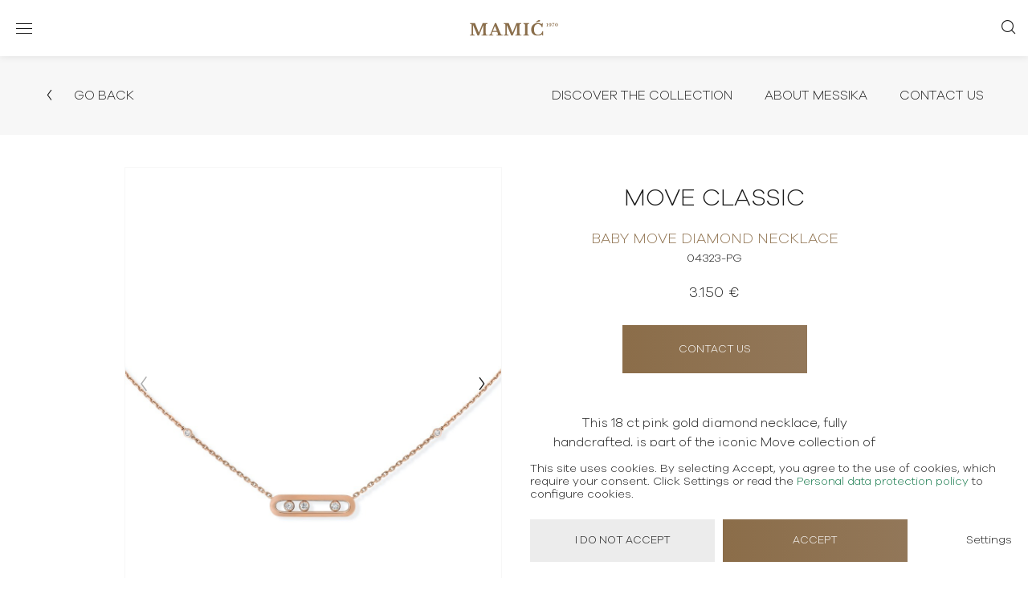

--- FILE ---
content_type: text/html; charset=UTF-8
request_url: https://mamic.hr/products/baby-move-diamond-necklace-04323-pg/
body_size: 9559
content:
<!DOCTYPE html>
<!--[if lt IE 7]> <html class="no-js lt-ie9 lt-ie8 lt-ie7"> <![endif]-->
<!--[if IE 7]>    <html class="no-js lt-ie9 lt-ie8"> <![endif]-->
<!--[if IE 8]>    <html class="no-js lt-ie9"> <![endif]-->
<!--[if gt IE 8]><!--> <html class="no-js" lang="en-US"> <!--<![endif]-->
<head>
    <meta charset="utf-8">
    <meta http-equiv="X-UA-Compatible" content="IE=edge,chrome=1">
    <meta name="viewport" content="width=device-width, initial-scale=1.0, maximum-scale=1.0, minimum-scale=1.0, user-scalable=no">
    <meta name="author" content="Social Wizard">

    <meta name="facebook-domain-verification" content="70qin236vvgzbdopazywtqhy2lo29a" />
    <!--

                                                                                    
           . ,DMMMMMMMMMMMMMMMMMMMMMMM.           .MMMMMMMMM             MMMMMMMMMM+
        ..MMMMMMMMMMMMMMMMMMMMMMMMMMMM..          MMMMMMMMMMM            MMMMMMMMMM.
       .MMMMMMMMMMMMMMMMMMMMMMMMMMMMMMM           MMMMMMMMMMM.           MMMMMMMMMM 
      .MMMMMMMMMMMMMMMMMMMMMMMMMMMMMMMM.         8MMMMMMMMMMM?          MMMMMMMMMM .
      MMMMMMMMMMMMMMMMMMMMMMMMMMMMMMMMM          MMMMMMMMMMMMM.         MMMMMMMMMM. 
    .DMMMMMMMMMMMM  .... OMMMMMMMMMMMMMM        .MMMMMMMMMMMMM..       .MMMMMMMMMM  
    .MMMMMMMMMMM.            MMMMMMMMMMM        MMMMMMMMMMMMMMN        MMMMMMMMMM.  
     MMMMMMMMMMM             ~MMMMMMMMMM.       MMMMMMMMMMMMMMM       .MMMMMMMMMM   
     MMMMMMMMMMM              MMMMMMMMMMZ     .OMMMMMMMMMMMMMMM.       MMMMMMMMM+   
    .MMMMMMMMMMM=             MMMMMMMMMMM      MMMMMMMMMMMMMMMMM     .MMMMMMMMMM    
     MMMMMMMMMMMMMM .         .MMMMMMMMMM      MMMMMMMMMMMMMMMMM     .MMMMMMMMMM    
     +MMMMMMMMMMMMMMMMM ..     MMMMMMMMMM?    MMMMMMMMMMMMMMMMMM7    .MMMMMMMMM.    
     .MMMMMMMMMMMMMMMMMMMMD..  OMMMMMMMMMM    MMMMMMMMMMMMMMMMMMM.  .MMMMMMMMMM.    
       MMMMMMMMMMMMMMMMMMMMMM?..MMMMMMMMMM. .?MMMMMMMM. MMMMMMMMM    MMMMMMMMMM.    
         MMMMMMMMMMMMMMMMMMMMMM=MMMMMMMMMM:  MMMMMMMMM. MMMMMMMMMM. .MMMMMMMMM.     
            MMMMMMMMMMMMMMMMMMMMMMMMMMMMMMM..MMMMMMMMZ  ~MMMMMMMMM  MMMMMMMMMM.     
             . MMMMMMMMMMMMMMMMMMMMMMMMMMMM.MMMMMMMMM    MMMMMMMMM  MMMMMMMMM?      
                  .MMMMMMMMMMMMMMMMMMMMMMMM MMMMMMMMM.  .MMMMMMMMMM MMMMMMMMM.      
                    . MMMMMMMMMMMMMMMMMMMMMMMMMMMMMM.   ..MMMMMMMMMMMMMMMMMMM.      
                       MMMMMMMMMMMMMMMMMMMMMMMMMMMMM.     MMMMMMMMMMMMMMMMMM.       
                       7MMMMMMMMMMMMMMMMMMMMMMMMMMMO     .OMMMMMMMMMMMMMMMMM        
                       MMMMMMMMMMMOMMMMMMMMMMMMMMMM.       MMMMMMMMMMMMMMMMM        
      ~              .MMMMMMMMMMMM MMMMMMMMMMMMMMMM.       MMMMMMMMMMMMMMMM         
    .MMMMMMMMM7=+$MMMMMMMMMMMMMMMM..MMMMMMMMMMMMMM .       .MMMMMMMMMMMMMMM.        
    .MMMMMMMMMMMMMMMMMMMMMMMMMMMM.  MMMMMMMMMMMMMM.        .MMMMMMMMMMMMMM:         
    7MMMMMMMMMMMMMMMMMMMMMMMMMMM..  MMMMMMMMMMMMM+          MMMMMMMMMMMMMM.         
    MMMMMMMMMMMMMMMMMMMMMMMMMMM.     MMMMMMMMMMMM.           MMMMMMMMMMMMM          
    MMMMMMMMMMMMMMMMMMMMMMMMM       .MMMMMMMMMMMM           .MMMMMMMMMMMM.          
     +MMMMMMMMMMMMMMMMMMMM.          ?MMMMMMMMMM             ?MMMMMMMMMMM           
       ... ,$MMMMMMM7 ..              .                      .                      
                

    -->

    <link rel="apple-touch-icon" sizes="180x180" href="/apple-touch-icon.png">
    <link rel="icon" type="image/png" sizes="32x32" href="/favicon-32x32.png">
    <link rel="icon" type="image/png" sizes="16x16" href="/favicon-16x16.png">
    <link rel="manifest" href="/site.webmanifest">
    <link rel="mask-icon" href="/safari-pinned-tab.svg" color="#5bbad5">
    <meta name="msapplication-TileColor" content="#da532c">
    <meta name="theme-color" content="#ffffff">
    <meta name='robots' content='index, follow, max-image-preview:large, max-snippet:-1, max-video-preview:-1' />

	<title>Messika | Baby Move diamond necklace | 04323-PG | Mamić 1970</title>
	<meta name="description" content="Messika Baby Move Diamond Necklace. 3.150 EUR. Made in 18 ct pink gold and set with three moving 0,03 ct diamonds. Discover more." />
	<link rel="canonical" href="https://mamic.hr/products/baby-move-diamond-necklace-04323-pg/" />
	<meta property="og:locale" content="en_US" />
	<meta property="og:type" content="article" />
	<meta property="og:title" content="Baby Move diamond necklace" />
	<meta property="og:description" content="Messika Baby Move Diamond Necklace. 3.150 EUR. Made in 18 ct pink gold and set with three moving 0,03 ct diamonds. Discover more." />
	<meta property="og:url" content="https://mamic.hr/products/baby-move-diamond-necklace-04323-pg/" />
	<meta property="og:site_name" content="Mamić 1970" />
	<meta property="article:publisher" content="https://www.facebook.com/mamic1970/" />
	<meta property="article:modified_time" content="2026-01-15T11:36:33+00:00" />
	<meta name="twitter:card" content="summary_large_image" />
	<meta name="twitter:label1" content="Est. reading time" />
	<meta name="twitter:data1" content="2 minutes" />
	<script type="application/ld+json" class="yoast-schema-graph">{"@context":"https://schema.org","@graph":[{"@type":["WebPage","ItemPage"],"@id":"https://mamic.hr/products/baby-move-diamond-necklace-04323-pg/","url":"https://mamic.hr/products/baby-move-diamond-necklace-04323-pg/","name":"Messika | Baby Move diamond necklace | 04323-PG | Mamić 1970","isPartOf":{"@id":"https://mamic.hr/#website"},"datePublished":"2021-04-28T12:40:22+00:00","dateModified":"2026-01-15T11:36:33+00:00","description":"Messika Baby Move Diamond Necklace. 3.150 EUR. Made in 18 ct pink gold and set with three moving 0,03 ct diamonds. Discover more.","breadcrumb":{"@id":"https://mamic.hr/products/baby-move-diamond-necklace-04323-pg/#breadcrumb"},"inLanguage":"en-US","potentialAction":[{"@type":"ReadAction","target":["https://mamic.hr/products/baby-move-diamond-necklace-04323-pg/"]}]},{"@type":"BreadcrumbList","@id":"https://mamic.hr/products/baby-move-diamond-necklace-04323-pg/#breadcrumb","itemListElement":[{"@type":"ListItem","position":1,"name":"Home","item":"https://mamic.hr/"},{"@type":"ListItem","position":2,"name":"Products","item":"https://mamic.hr/products/"},{"@type":"ListItem","position":3,"name":"Baby Move diamond necklace"}]},{"@type":"WebSite","@id":"https://mamic.hr/#website","url":"https://mamic.hr/","name":"mamic.hr","description":"Discover luxury Rolex and Tudor watches at Mamic boutiques in Zagreb, Croatia. Find the perfect timepiece: Rolex, Tudor, Tissot, Perrelet and many others","potentialAction":[{"@type":"SearchAction","target":{"@type":"EntryPoint","urlTemplate":"https://mamic.hr/?s={search_term_string}"},"query-input":{"@type":"PropertyValueSpecification","valueRequired":true,"valueName":"search_term_string"}}],"inLanguage":"en-US"}]}</script>


<link rel='dns-prefetch' href='//cdnjs.cloudflare.com' />
<link rel='dns-prefetch' href='//static.rolex.com' />
<link rel='dns-prefetch' href='//maps.googleapis.com' />
<link rel='dns-prefetch' href='//fonts.googleapis.com' />
<link rel="alternate" type="application/rss+xml" title="Mamić 1970 &raquo; Feed" href="https://mamic.hr/feed/" />
<link rel="alternate" title="oEmbed (JSON)" type="application/json+oembed" href="https://mamic.hr/wp-json/oembed/1.0/embed?url=https%3A%2F%2Fmamic.hr%2Fproducts%2Fbaby-move-diamond-necklace-04323-pg%2F" />
<link rel="alternate" title="oEmbed (XML)" type="text/xml+oembed" href="https://mamic.hr/wp-json/oembed/1.0/embed?url=https%3A%2F%2Fmamic.hr%2Fproducts%2Fbaby-move-diamond-necklace-04323-pg%2F&#038;format=xml" />
<style id='wp-img-auto-sizes-contain-inline-css' type='text/css'>
img:is([sizes=auto i],[sizes^="auto," i]){contain-intrinsic-size:3000px 1500px}
/*# sourceURL=wp-img-auto-sizes-contain-inline-css */
</style>
<link rel='stylesheet' id='wp-block-library-css' href='https://mamic.hr/sw-include/css/dist/block-library/style.min.css?ver=6.9' type='text/css' media='all' />
<style id='global-styles-inline-css' type='text/css'>
:root{--wp--preset--aspect-ratio--square: 1;--wp--preset--aspect-ratio--4-3: 4/3;--wp--preset--aspect-ratio--3-4: 3/4;--wp--preset--aspect-ratio--3-2: 3/2;--wp--preset--aspect-ratio--2-3: 2/3;--wp--preset--aspect-ratio--16-9: 16/9;--wp--preset--aspect-ratio--9-16: 9/16;--wp--preset--color--black: #000000;--wp--preset--color--cyan-bluish-gray: #abb8c3;--wp--preset--color--white: #ffffff;--wp--preset--color--pale-pink: #f78da7;--wp--preset--color--vivid-red: #cf2e2e;--wp--preset--color--luminous-vivid-orange: #ff6900;--wp--preset--color--luminous-vivid-amber: #fcb900;--wp--preset--color--light-green-cyan: #7bdcb5;--wp--preset--color--vivid-green-cyan: #00d084;--wp--preset--color--pale-cyan-blue: #8ed1fc;--wp--preset--color--vivid-cyan-blue: #0693e3;--wp--preset--color--vivid-purple: #9b51e0;--wp--preset--color--fun-green: #006039;--wp--preset--color--limed-oak: #ac9751;--wp--preset--color--beige: #F4EFEA;--wp--preset--gradient--vivid-cyan-blue-to-vivid-purple: linear-gradient(135deg,rgb(6,147,227) 0%,rgb(155,81,224) 100%);--wp--preset--gradient--light-green-cyan-to-vivid-green-cyan: linear-gradient(135deg,rgb(122,220,180) 0%,rgb(0,208,130) 100%);--wp--preset--gradient--luminous-vivid-amber-to-luminous-vivid-orange: linear-gradient(135deg,rgb(252,185,0) 0%,rgb(255,105,0) 100%);--wp--preset--gradient--luminous-vivid-orange-to-vivid-red: linear-gradient(135deg,rgb(255,105,0) 0%,rgb(207,46,46) 100%);--wp--preset--gradient--very-light-gray-to-cyan-bluish-gray: linear-gradient(135deg,rgb(238,238,238) 0%,rgb(169,184,195) 100%);--wp--preset--gradient--cool-to-warm-spectrum: linear-gradient(135deg,rgb(74,234,220) 0%,rgb(151,120,209) 20%,rgb(207,42,186) 40%,rgb(238,44,130) 60%,rgb(251,105,98) 80%,rgb(254,248,76) 100%);--wp--preset--gradient--blush-light-purple: linear-gradient(135deg,rgb(255,206,236) 0%,rgb(152,150,240) 100%);--wp--preset--gradient--blush-bordeaux: linear-gradient(135deg,rgb(254,205,165) 0%,rgb(254,45,45) 50%,rgb(107,0,62) 100%);--wp--preset--gradient--luminous-dusk: linear-gradient(135deg,rgb(255,203,112) 0%,rgb(199,81,192) 50%,rgb(65,88,208) 100%);--wp--preset--gradient--pale-ocean: linear-gradient(135deg,rgb(255,245,203) 0%,rgb(182,227,212) 50%,rgb(51,167,181) 100%);--wp--preset--gradient--electric-grass: linear-gradient(135deg,rgb(202,248,128) 0%,rgb(113,206,126) 100%);--wp--preset--gradient--midnight: linear-gradient(135deg,rgb(2,3,129) 0%,rgb(40,116,252) 100%);--wp--preset--font-size--small: 13px;--wp--preset--font-size--medium: 20px;--wp--preset--font-size--large: 36px;--wp--preset--font-size--x-large: 42px;--wp--preset--spacing--20: 0.44rem;--wp--preset--spacing--30: 0.67rem;--wp--preset--spacing--40: 1rem;--wp--preset--spacing--50: 1.5rem;--wp--preset--spacing--60: 2.25rem;--wp--preset--spacing--70: 3.38rem;--wp--preset--spacing--80: 5.06rem;--wp--preset--shadow--natural: 6px 6px 9px rgba(0, 0, 0, 0.2);--wp--preset--shadow--deep: 12px 12px 50px rgba(0, 0, 0, 0.4);--wp--preset--shadow--sharp: 6px 6px 0px rgba(0, 0, 0, 0.2);--wp--preset--shadow--outlined: 6px 6px 0px -3px rgb(255, 255, 255), 6px 6px rgb(0, 0, 0);--wp--preset--shadow--crisp: 6px 6px 0px rgb(0, 0, 0);}:root :where(.is-layout-flow) > :first-child{margin-block-start: 0;}:root :where(.is-layout-flow) > :last-child{margin-block-end: 0;}:root :where(.is-layout-flow) > *{margin-block-start: 24px;margin-block-end: 0;}:root :where(.is-layout-constrained) > :first-child{margin-block-start: 0;}:root :where(.is-layout-constrained) > :last-child{margin-block-end: 0;}:root :where(.is-layout-constrained) > *{margin-block-start: 24px;margin-block-end: 0;}:root :where(.is-layout-flex){gap: 24px;}:root :where(.is-layout-grid){gap: 24px;}body .is-layout-flex{display: flex;}.is-layout-flex{flex-wrap: wrap;align-items: center;}.is-layout-flex > :is(*, div){margin: 0;}body .is-layout-grid{display: grid;}.is-layout-grid > :is(*, div){margin: 0;}.has-black-color{color: var(--wp--preset--color--black) !important;}.has-cyan-bluish-gray-color{color: var(--wp--preset--color--cyan-bluish-gray) !important;}.has-white-color{color: var(--wp--preset--color--white) !important;}.has-pale-pink-color{color: var(--wp--preset--color--pale-pink) !important;}.has-vivid-red-color{color: var(--wp--preset--color--vivid-red) !important;}.has-luminous-vivid-orange-color{color: var(--wp--preset--color--luminous-vivid-orange) !important;}.has-luminous-vivid-amber-color{color: var(--wp--preset--color--luminous-vivid-amber) !important;}.has-light-green-cyan-color{color: var(--wp--preset--color--light-green-cyan) !important;}.has-vivid-green-cyan-color{color: var(--wp--preset--color--vivid-green-cyan) !important;}.has-pale-cyan-blue-color{color: var(--wp--preset--color--pale-cyan-blue) !important;}.has-vivid-cyan-blue-color{color: var(--wp--preset--color--vivid-cyan-blue) !important;}.has-vivid-purple-color{color: var(--wp--preset--color--vivid-purple) !important;}.has-fun-green-color{color: var(--wp--preset--color--fun-green) !important;}.has-limed-oak-color{color: var(--wp--preset--color--limed-oak) !important;}.has-beige-color{color: var(--wp--preset--color--beige) !important;}.has-black-background-color{background-color: var(--wp--preset--color--black) !important;}.has-cyan-bluish-gray-background-color{background-color: var(--wp--preset--color--cyan-bluish-gray) !important;}.has-white-background-color{background-color: var(--wp--preset--color--white) !important;}.has-pale-pink-background-color{background-color: var(--wp--preset--color--pale-pink) !important;}.has-vivid-red-background-color{background-color: var(--wp--preset--color--vivid-red) !important;}.has-luminous-vivid-orange-background-color{background-color: var(--wp--preset--color--luminous-vivid-orange) !important;}.has-luminous-vivid-amber-background-color{background-color: var(--wp--preset--color--luminous-vivid-amber) !important;}.has-light-green-cyan-background-color{background-color: var(--wp--preset--color--light-green-cyan) !important;}.has-vivid-green-cyan-background-color{background-color: var(--wp--preset--color--vivid-green-cyan) !important;}.has-pale-cyan-blue-background-color{background-color: var(--wp--preset--color--pale-cyan-blue) !important;}.has-vivid-cyan-blue-background-color{background-color: var(--wp--preset--color--vivid-cyan-blue) !important;}.has-vivid-purple-background-color{background-color: var(--wp--preset--color--vivid-purple) !important;}.has-fun-green-background-color{background-color: var(--wp--preset--color--fun-green) !important;}.has-limed-oak-background-color{background-color: var(--wp--preset--color--limed-oak) !important;}.has-beige-background-color{background-color: var(--wp--preset--color--beige) !important;}.has-black-border-color{border-color: var(--wp--preset--color--black) !important;}.has-cyan-bluish-gray-border-color{border-color: var(--wp--preset--color--cyan-bluish-gray) !important;}.has-white-border-color{border-color: var(--wp--preset--color--white) !important;}.has-pale-pink-border-color{border-color: var(--wp--preset--color--pale-pink) !important;}.has-vivid-red-border-color{border-color: var(--wp--preset--color--vivid-red) !important;}.has-luminous-vivid-orange-border-color{border-color: var(--wp--preset--color--luminous-vivid-orange) !important;}.has-luminous-vivid-amber-border-color{border-color: var(--wp--preset--color--luminous-vivid-amber) !important;}.has-light-green-cyan-border-color{border-color: var(--wp--preset--color--light-green-cyan) !important;}.has-vivid-green-cyan-border-color{border-color: var(--wp--preset--color--vivid-green-cyan) !important;}.has-pale-cyan-blue-border-color{border-color: var(--wp--preset--color--pale-cyan-blue) !important;}.has-vivid-cyan-blue-border-color{border-color: var(--wp--preset--color--vivid-cyan-blue) !important;}.has-vivid-purple-border-color{border-color: var(--wp--preset--color--vivid-purple) !important;}.has-fun-green-border-color{border-color: var(--wp--preset--color--fun-green) !important;}.has-limed-oak-border-color{border-color: var(--wp--preset--color--limed-oak) !important;}.has-beige-border-color{border-color: var(--wp--preset--color--beige) !important;}.has-vivid-cyan-blue-to-vivid-purple-gradient-background{background: var(--wp--preset--gradient--vivid-cyan-blue-to-vivid-purple) !important;}.has-light-green-cyan-to-vivid-green-cyan-gradient-background{background: var(--wp--preset--gradient--light-green-cyan-to-vivid-green-cyan) !important;}.has-luminous-vivid-amber-to-luminous-vivid-orange-gradient-background{background: var(--wp--preset--gradient--luminous-vivid-amber-to-luminous-vivid-orange) !important;}.has-luminous-vivid-orange-to-vivid-red-gradient-background{background: var(--wp--preset--gradient--luminous-vivid-orange-to-vivid-red) !important;}.has-very-light-gray-to-cyan-bluish-gray-gradient-background{background: var(--wp--preset--gradient--very-light-gray-to-cyan-bluish-gray) !important;}.has-cool-to-warm-spectrum-gradient-background{background: var(--wp--preset--gradient--cool-to-warm-spectrum) !important;}.has-blush-light-purple-gradient-background{background: var(--wp--preset--gradient--blush-light-purple) !important;}.has-blush-bordeaux-gradient-background{background: var(--wp--preset--gradient--blush-bordeaux) !important;}.has-luminous-dusk-gradient-background{background: var(--wp--preset--gradient--luminous-dusk) !important;}.has-pale-ocean-gradient-background{background: var(--wp--preset--gradient--pale-ocean) !important;}.has-electric-grass-gradient-background{background: var(--wp--preset--gradient--electric-grass) !important;}.has-midnight-gradient-background{background: var(--wp--preset--gradient--midnight) !important;}.has-small-font-size{font-size: var(--wp--preset--font-size--small) !important;}.has-medium-font-size{font-size: var(--wp--preset--font-size--medium) !important;}.has-large-font-size{font-size: var(--wp--preset--font-size--large) !important;}.has-x-large-font-size{font-size: var(--wp--preset--font-size--x-large) !important;}
/*# sourceURL=global-styles-inline-css */
</style>

<style id='classic-theme-styles-inline-css' type='text/css'>
/*! This file is auto-generated */
.wp-block-button__link{color:#fff;background-color:#32373c;border-radius:9999px;box-shadow:none;text-decoration:none;padding:calc(.667em + 2px) calc(1.333em + 2px);font-size:1.125em}.wp-block-file__button{background:#32373c;color:#fff;text-decoration:none}
/*# sourceURL=/wp-includes/css/classic-themes.min.css */
</style>
<link rel='stylesheet' id='Grid-css' href='https://mamic.hr/template/css/grid.min.css?ver=1585581766' type='text/css' media='all' />
<link rel='stylesheet' id='Base-css' href='https://mamic.hr/template/css/base.min.css?ver=1765546638' type='text/css' media='all' />
<link rel='stylesheet' id='Fonts-css' href='https://fonts.googleapis.com/css?family=Montserrat:300,400,600,700&#038;subset=latin-ext' type='text/css' media='all' />
<link rel='stylesheet' id='flexboxgrid-css' href='https://mamic.hr/template/css/flexboxgrid.min.css?ver=1722422460' type='text/css' media='all' />
<script type="text/javascript" src="https://cdnjs.cloudflare.com/ajax/libs/jquery/3.5.0/jquery.min.js" id="jquery-js"></script>
<script type="text/javascript" id="sw_loadmore-js-extra">
/* <![CDATA[ */
var sw_loadmore_params = {"ajaxurl":"https://mamic.hr/manager/admin-ajax.php"};
//# sourceURL=sw_loadmore-js-extra
/* ]]> */
</script>
<script type="text/javascript" src="https://mamic.hr/template/js/myloadmore.js?ver=1" id="sw_loadmore-js"></script>
<script type="text/javascript" src="https://mamic.hr/template/js/libs/modernizr-3.6.0.min.js?ver=3.6.0" id="Modernizr-js"></script>
<meta name="generator" content="WPML ver:4.8.6 stt:22,1;" />
</head>

<body class="wp-singular cpt-products-template-default single single-cpt-products postid-8370 wp-theme-sw">
<div id="swWrap">

<div is="sw-searchbox" inline-template>
    <div class="searchbox" :class="{ 'is-visible': changeVisibility}">
        <div class="searchbox__header">
            <a href="https://mamic.hr/" class="searchbox__logo"><img src="https://mamic.hr/template/img/logo.svg" alt="Mamić" class="rspimg"></a>
            
            <a href="#" @click.prevent="closeSearchbox()" class="searchbox__close"><i class="icon-x"></i></a>
        </div>
        <div class="searchbox__inner">
            <form action="https://mamic.hr/" id="form-search" class="form cf">
                <fieldset class="form__fieldset">
                    <input type="text" name="s" value="" id="form-search-input" class="form__textfield" placeholder="Search the site...">

                    <button class="form__cta"><i class="icon-search"></i></button>
                </fieldset>
            </form>
        </div>
    </div>
</div>

<header class="header">
    <div class="header__inner">
        
        <div class="menu cf">
    <div class="menu__wrap cf">
        <div class="menu__container cf">
            <div class="menu__language">
                <ul class="language__list"><li class="language__item"><a href="https://mamic.hr/hr/proizvodi/dijamantna-ogrlica-baby-move-04323-pg/" class="language__link">hr</a></li><li class="language__item current"><span>en</span></li></ul>            </div>

            <nav class="menu__inner cf">
                <ul class="menu__list"><li class="menu__item  first"><a  href='https://mamic.hr/'  class='menu__link'>Home</a></li>
<li class="menu__item "><a  href='https://mamic.hr/brands/rolex/discover/'  class='menu__link'>Rolex</a></li>
<li class="menu__item  menu__item--has_children cf"><a  href='https://mamic.hr/brands/'  class='menu__link'>Watches</a>
            <a href="#" class="menu__link--toggle"><span><i class="icon-chevron-down"></i></span></a>
            <div class="submenu">
                           <ul class="submenu__list">
        
        <li class=" submenu__item"><a  href='https://mamic.hr/brands/rolex/discover/'  class='submenu__link'>Rolex</a></li>
<li class=" submenu__item"><a  href='https://mamic.hr/brands/tudor/collection/'  class='submenu__link'>Tudor</a></li>
</ul>
</div></li>
<li class="menu__item  menu__item--has_children cf pg"><a  href='https://mamic.hr/jewelry/'  class='menu__link'>Jewelry</a>
            <a href="#" class="menu__link--toggle"><span><i class="icon-chevron-down"></i></span></a>
            <div class="submenu">
                           <ul class="submenu__list">
        
        <li class=" submenu__item"><a  href='https://mamic.hr/brands/chaumet/'  class='submenu__link'>Chaumet</a></li>
<li class=" submenu__item"><a  href='https://mamic.hr/brands/damiani/'  class='submenu__link'>Damiani</a></li>
<li class=" submenu__item"><a  href='https://mamic.hr/brands/messika/'  class='submenu__link'>Messika</a></li>
</ul>
</div></li>
<li class="menu__item  menu__item--has_children cf"><a  href='#'  class='menu__link'>Accessories</a>
            <a href="#" class="menu__link--toggle"><span><i class="icon-chevron-down"></i></span></a>
            <div class="submenu">
                           <ul class="submenu__list">
        
        <li class=" submenu__item"><a  href='https://mamic.hr/brands/luxury-books/'  class='submenu__link'>Luxury Books</a></li>
<li class=" submenu__item"><a  href='https://mamic.hr/brands/caran-dache/'  class='submenu__link'>Caran D’ache</a></li>
<li class=" submenu__item"><a  href='https://mamic.hr/brands/rapport-london/'  class='submenu__link'>Rapport London</a></li>
</ul>
</div></li>
<li class="menu__item "><a  href='https://mamic.hr/service/'  class='menu__link'>Service</a></li>
<li class="menu__item "><a  href='https://mamic.hr/our-highlights/'  class='menu__link'>Our Highlights</a></li>
<li class="menu__item "><a  href='https://mamic.hr/company/'  class='menu__link'>Company</a></li>
<li class="menu__item  last"><a  href='https://mamic.hr/contact-locations/'  class='menu__link'>Contact & Locations</a></li>
</ul>            </nav>

            <div class="menu__retailer">
                <a href="https://mamic.hr/brands/rolex/">
                    <div class="rolex-retailer-clock"></div>
                </a>
            </div> 
            
            <div class="menu__social">
                <p>Follow us</p>
                                <ul>
                    <li><a href="https://www.facebook.com/mamic1970/" target="_blank"><i class="icon-facebook"></i> Facebook</a></li>                    <li><a href="https://www.linkedin.com/company/mami%C4%87-1970/" target="_blank"><i class="icon-linkedin"></i> LinkedIn</a></li>                    <li><a href="https://www.instagram.com/mamic1970/" target="_blank"><i class="icon-instagram"></i> Instagram</a></li>                    <li><a href="https://www.youtube.com/channel/UCT6LJSxgJWUSTuDHp2S80qg" target="_blank"><i class="icon-youtube"></i> YouTube</a></li>                    <li><a href="https://www.pinterest.com/mamic1970/" target="_blank"><i class="icon-pinterest"></i>Pinterest</a></li>                </ul>
            </div>

            
                            <div class="menu__locations">
                    <ul>
                                            <li>
                            <a href="https://mamic.hr/location/premium-boutique/" class="loctitle">Premium Boutique</a>
                            <a href="tel:+38514870700" class="locnumber">+385 1 4870 700</a>
                        </li>
                                            <li>
                            <a href="https://mamic.hr/location/service/" class="loctitle">Service Centre</a>
                            <a href="tel:+38514616367" class="locnumber">+385 1 461 6367 </a>
                        </li>
                                            <li>
                            <a href="https://mamic.hr/location/boutique-gajeva/" class="loctitle">Boutique Gajeva</a>
                            <a href="tel:+38515812700" class="locnumber">+385 1 581 27 00</a>
                        </li>
                                        </ul>
                </div>
                
                            
        </div>
    </div>
</div>
        <button class="header__mobile_menu js_toggleMenu">
            <span>menu</span>
        </button>

        <div class="header__language">
            <ul class="language__list"><li class="language__item"><a href="https://mamic.hr/hr/proizvodi/dijamantna-ogrlica-baby-move-04323-pg/" class="language__link">hr</a></li><li class="language__item current"><span>en</span></li></ul>        </div>

        <div class="header__search">
            <div is="sw-search" inline-template>
    <a href="#" @click.prevent="checkIfOpen()"><i class="icon-search"></i></a>
</div>        </div>

        <figure class="header__logo">
                        <a href="https://mamic.hr/"><img src="https://mamic.hr/template/img/logo.svg" alt="Mamić 1970" class="rspimg"></a>
                    </figure>

        <div class="header__retailer">
            <a href="https://mamic.hr/brands/rolex/"><div class="rolex-retailer-clock"></div></a>
        </div>
    </div>
</header>




<section class="productnav">
    <div class="container">
        <div class="gr-12 no-gutter gutter@lg">
            <div class="productnav__inner js_ps">

                                                    
                            <a href="https://mamic.hr/brands/messika/move-classic/"><i class="icon-chevron-left"></i> Go back</a>

                            <nav>
                                <ul>
                                    <li>
                                        <a href="https://mamic.hr/brands/messika/move-classic/">Discover the collection</a>
                                    </li>
                                    <li>
                                        <a href="https://mamic.hr/brands/messika/">About Messika</a>
                                    </li>
                                    <li>
                                        <a href="https://mamic.hr/location/premium-boutique/">Contact Us</a>
                                    </li>
                                </ul>
                            </nav>
                                                                            
            </div>
        </div>
    </div>
</section>




<div class="product">
    <div class="container">
        <div class="gr-12 gr-10@lg push-1@lg">
            <header class="product__header">
                <div class="product__gallery">
                                            <div class="gallery">
                            <div class="swiper-container gallery__top visuallyhidden">
                                <div class="swiper-wrapper">
                                                                            <div class="swiper-slide">
                                            <figure>
                                                <img src="https://mamic.hr/media/2021/04/messika-baby-move-04323-pg-mamic-1970.jpg" alt="Messika - Baby Move 04323-PG - Mamic 1970" class="rspimg">
                                            </figure>
                                        </div>
                                                                            <div class="swiper-slide">
                                            <figure>
                                                <img src="https://mamic.hr/media/2021/04/messika-baby-move-04323-mamic-1970.jpg" alt="Messika - Baby Move 04323 - Mamic 1970" class="rspimg">
                                            </figure>
                                        </div>
                                                                    </div>

                                <div class="swiper-button-prev"><i class="icon-chevron-left"></i></div>
                                <div class="swiper-button-next"><i class="icon-chevron-right"></i></div>
                            </div>

                            <div class="swiper-container gallery__thumbs">
                                <div class="swiper-wrapper">
                                                                            <div class="swiper-slide">
                                            <img src="https://mamic.hr/media/2021/04/messika-baby-move-04323-pg-mamic-1970-300x300.jpg" alt="Thumbnail of http://Messika%20-%20Baby%20Move%2004323-PG%20-%20Mamic%201970" class="rspimg" >
                                        </div>
                                                                            <div class="swiper-slide">
                                            <img src="https://mamic.hr/media/2021/04/messika-baby-move-04323-mamic-1970-300x300.jpg" alt="Thumbnail of http://Messika%20-%20Baby%20Move%2004323%20-%20Mamic%201970" class="rspimg" >
                                        </div>
                                                                    </div>
                            </div>
                        </div>
                                    </div>

                <div class="product__info">
                    <div class="card card--09">
                        <div class="card__data">
                            <p class="card__overtitle">
                                Move Classic                             
                            </p>
                            <h2 class="card__title">Baby Move diamond necklace</h2>
                            <p class="card__ref">04323-PG</p>                            <p class="card__price">3.150 €</p>                            <a href="#contactform" class="btn js_scrollTo">Contact us</a>
                                                        <div class="card__excerpt">This 18 ct pink gold diamond necklace, fully handcrafted, is part of the iconic Move collection of Messika House will set down at the neckline with finesse. The three moving 0,03 ct diamonds, symbols of the love of yesterday, today and tomorrow, shine according to one's movements. </div>                        </div>
                    </div>
                </div>
            </header>

            <div class="product__specifications">
                <ul>
                    <li>
                        <div class="icon"><img src="https://mamic.hr/template/img/svg/collection.svg" alt="collection" class="rspimg"></div>
                        <div class="text"><h6>Collection:</h6>
                                                                                                Move Classic                                                                
                                                                                    </div>
                    </li>
                    <li>
                        <div class="icon"><img src="https://mamic.hr/template/img/svg/category.svg" alt="category" class="rspimg"></div>
                        <div class="text"><h6>Category:</h6> Necklace</div>
                    </li>
                    <li>
                        <div class="icon"><img src="https://mamic.hr/template/img/svg/metal.svg" alt="metal" class="rspimg"></div>
                        <div class="text"><h6>Metal:</h6> 18 ct Pink Gold</div>
                    </li>
                                        <li>
                        <div class="icon"><img src="https://mamic.hr/template/img/svg/guarantee2.svg" alt="guarantee" class="rspimg"></div>
                        <div class="text"><h6>Guarantee:</h6> 2 years</div>
                    </li>
                                    </ul>
                <ul>
                                        <li>
                        <div class="icon"><img src="https://mamic.hr/template/img/svg/stone.svg" alt="stone" class="rspimg"></div>
                        <div class="text"><h6>Stone:</h6> 0,15 ct, Diamond quality G/VS</div>
                    </li>
                                                                                                </ul>

                <figure>
                    <img src="https://mamic.hr/media/2021/04/messika-baby-move-lifestyle-04323-yg-mamic-1970.jpg" alt="" class="rspimg">
                </figure>
            </div>
        </div>
    </div>
</div>

<section class="contactform" id="contactform">
    <div class="container">
        <div class="gr-12 no-gutter">
            <h2 class="heading heading--fancy"><span>Contact us</span></h2>
            <sw-form-product :pagetitle="'Baby Move diamond necklace'" :refnumber="'04323-PG'"></sw-form-product>            
        </div>
    </div>
</section>




























<div class="gr-12"> 
    
            <section class="relatedProducts">
            <div class="container">
                <div class="gr-12">
                    <h2 class="heading heading--fancy"><span>Related products</span></h2>

                    <div class="relatedProducts__slider">
                        <div class="swiper-container js_relatedProducts">
                            <div class="swiper-wrapper">

                                                            <div class="swiper-slide">
                                    <div class="card card--08">
                                        <a href="https://mamic.hr/products/baby-move-diamond-necklace-04323-wg/" class="card__link">
                                            <figure class="card__figure">
                                                <img src="https://mamic.hr/media/2021/04/messika-baby-move-04323-wg-mamic-1970.jpg" alt="" class="rspimg">
                                            </figure>
                                            <div class="card__data">
                                                <span class="card__overtitle">Move Classic</span>
                                                <h3 class="card__title">Baby Move diamond necklace</h3>
                                                <p class="card__price">3.150 €</p>                                            </div>
                                        </a>
                                    </div>
                                </div>
                                                            <div class="swiper-slide">
                                    <div class="card card--08">
                                        <a href="https://mamic.hr/products/baby-move-diamond-necklace-04323-pg/" class="card__link">
                                            <figure class="card__figure">
                                                <img src="https://mamic.hr/media/2021/04/messika-baby-move-04323-pg-mamic-1970.jpg" alt="" class="rspimg">
                                            </figure>
                                            <div class="card__data">
                                                <span class="card__overtitle">Move Classic</span>
                                                <h3 class="card__title">Baby Move diamond necklace</h3>
                                                <p class="card__price">3.150 €</p>                                            </div>
                                        </a>
                                    </div>
                                </div>
                                                            <div class="swiper-slide">
                                    <div class="card card--08">
                                        <a href="https://mamic.hr/products/baby-move-diamond-necklace-04323-yg/" class="card__link">
                                            <figure class="card__figure">
                                                <img src="https://mamic.hr/media/2021/04/messika-baby-move-04323-yg-mamic-1970.jpg" alt="" class="rspimg">
                                            </figure>
                                            <div class="card__data">
                                                <span class="card__overtitle">Move Classic</span>
                                                <h3 class="card__title">Baby Move diamond necklace</h3>
                                                <p class="card__price">3.150 €</p>                                            </div>
                                        </a>
                                    </div>
                                </div>
                                                            <div class="swiper-slide">
                                    <div class="card card--08">
                                        <a href="https://mamic.hr/products/baby-move-pave-diamond-necklace-04322-wg/" class="card__link">
                                            <figure class="card__figure">
                                                <img src="https://mamic.hr/media/2021/04/messika-baby-move-pave-04322-wg-mamic-1970.jpg" alt="" class="rspimg">
                                            </figure>
                                            <div class="card__data">
                                                <span class="card__overtitle">Move Classic</span>
                                                <h3 class="card__title">Baby Move Pavé diamond necklace</h3>
                                                <p class="card__price">3.920 €</p>                                            </div>
                                        </a>
                                    </div>
                                </div>
                                                            <div class="swiper-slide">
                                    <div class="card card--08">
                                        <a href="https://mamic.hr/products/baby-move-pave-diamond-necklace-04322-pg/" class="card__link">
                                            <figure class="card__figure">
                                                <img src="https://mamic.hr/media/2021/04/messika-baby-move-pave-04322-pg-mamic-1970.jpg" alt="" class="rspimg">
                                            </figure>
                                            <div class="card__data">
                                                <span class="card__overtitle">Move Classic</span>
                                                <h3 class="card__title">Baby Move Pavé diamond necklace</h3>
                                                <p class="card__price">3.920 €</p>                                            </div>
                                        </a>
                                    </div>
                                </div>
                                                            <div class="swiper-slide">
                                    <div class="card card--08">
                                        <a href="https://mamic.hr/products/baby-move-pave-diamond-necklace-04322-yg/" class="card__link">
                                            <figure class="card__figure">
                                                <img src="https://mamic.hr/media/2021/04/messika-baby-move-pave-04322-yg-mamic-1970.jpg" alt="" class="rspimg">
                                            </figure>
                                            <div class="card__data">
                                                <span class="card__overtitle">Move Classic</span>
                                                <h3 class="card__title">Baby Move Pavé diamond necklace</h3>
                                                <p class="card__price">3.920 €</p>                                            </div>
                                        </a>
                                    </div>
                                </div>
                                                            <div class="swiper-slide">
                                    <div class="card card--08">
                                        <a href="https://mamic.hr/products/move-diamond-necklace-03997-wg/" class="card__link">
                                            <figure class="card__figure">
                                                <img src="https://mamic.hr/media/2021/04/Messika_Move-Classic_03997-wg-mamic-1970.jpg" alt="" class="rspimg">
                                            </figure>
                                            <div class="card__data">
                                                <span class="card__overtitle">Move Classic</span>
                                                <h3 class="card__title">Move diamond necklace</h3>
                                                <p class="card__price">4.400 €</p>                                            </div>
                                        </a>
                                    </div>
                                </div>
                                                            <div class="swiper-slide">
                                    <div class="card card--08">
                                        <a href="https://mamic.hr/products/move-diamond-necklace-03997-pg/" class="card__link">
                                            <figure class="card__figure">
                                                <img src="https://mamic.hr/media/2021/04/Messika_Move-Classic_03997-pg-mamic-1970.jpg" alt="" class="rspimg">
                                            </figure>
                                            <div class="card__data">
                                                <span class="card__overtitle">Move Classic</span>
                                                <h3 class="card__title">Move diamond necklace</h3>
                                                <p class="card__price">4.400 €</p>                                            </div>
                                        </a>
                                    </div>
                                </div>
                                                            <div class="swiper-slide">
                                    <div class="card card--08">
                                        <a href="https://mamic.hr/products/move-diamond-necklace-03997-yg/" class="card__link">
                                            <figure class="card__figure">
                                                <img src="https://mamic.hr/media/2021/04/Messika_Move-Classic_03997-yg-mamic-1970.jpg" alt="" class="rspimg">
                                            </figure>
                                            <div class="card__data">
                                                <span class="card__overtitle">Move Classic</span>
                                                <h3 class="card__title">Move diamond necklace</h3>
                                                <p class="card__price">4.400 €</p>                                            </div>
                                        </a>
                                    </div>
                                </div>
                                                            <div class="swiper-slide">
                                    <div class="card card--08">
                                        <a href="https://mamic.hr/products/move-pave-diamond-necklace-03994-wg/" class="card__link">
                                            <figure class="card__figure">
                                                <img src="https://mamic.hr/media/2021/04/Messika-Joaillerie-Collier-Move-Classique-3994-W-scaled.jpg" alt="" class="rspimg">
                                            </figure>
                                            <div class="card__data">
                                                <span class="card__overtitle">Move Classic</span>
                                                <h3 class="card__title">Move pavé diamond necklace</h3>
                                                <p class="card__price">5.880 €</p>                                            </div>
                                        </a>
                                    </div>
                                </div>
                                                            <div class="swiper-slide">
                                    <div class="card card--08">
                                        <a href="https://mamic.hr/products/move-pave-diamond-necklace-03994-pg/" class="card__link">
                                            <figure class="card__figure">
                                                <img src="https://mamic.hr/media/2021/04/Messika-Joaillerie-Collier-Move-Classique-3994-P-scaled.jpg" alt="" class="rspimg">
                                            </figure>
                                            <div class="card__data">
                                                <span class="card__overtitle">Move Classic</span>
                                                <h3 class="card__title">Move pavé diamond necklace</h3>
                                                <p class="card__price">5.880 €</p>                                            </div>
                                        </a>
                                    </div>
                                </div>
                                                            <div class="swiper-slide">
                                    <div class="card card--08">
                                        <a href="https://mamic.hr/products/move-pave-diamond-necklace-03994-yg/" class="card__link">
                                            <figure class="card__figure">
                                                <img src="https://mamic.hr/media/2021/04/Messika-Joaillerie-Collier-Move-Classique-3994-Y-scaled.jpg" alt="" class="rspimg">
                                            </figure>
                                            <div class="card__data">
                                                <span class="card__overtitle">Move Classic</span>
                                                <h3 class="card__title">Move Pavé diamond necklace</h3>
                                                <p class="card__price">5.880 €</p>                                            </div>
                                        </a>
                                    </div>
                                </div>
                            
                            </div>
                        </div>
                    
                        <div class="swiper-button-prev"><i class="icon-chevron-left"></i></div>
                        <div class="swiper-button-next"><i class="icon-chevron-right"></i></div>
                    </div>
                </div>
            </div>
        </section>


        
            </div>






<section class="socialnetworks">
    <div class="container">
        <div class="gr-12">
            <h2 class="heading heading--fancy"><span>Follow us</span></h2>
        </div>

        <div class="gr-12">
                        <ul class="socialnetworks__list">
                <li class="socialnetworks__item"><a href="https://www.facebook.com/mamic1970/" class="socialnetworks__link" target="_blank"><i class="icon-facebook"></i></a></li>                <li class="socialnetworks__item"><a href="https://www.linkedin.com/company/mami%C4%87-1970/" class="socialnetworks__link" target="_blank"><i class="icon-linkedin"></i></a></li>                <li class="socialnetworks__item"><a href="https://www.instagram.com/mamic1970/" class="socialnetworks__link" target="_blank"><i class="icon-instagram"></i></a></li>                <li class="socialnetworks__item"><a href="https://www.youtube.com/channel/UCT6LJSxgJWUSTuDHp2S80qg" class="socialnetworks__link" target="_blank"><i class="icon-youtube"></i></a></li>                <li class="socialnetworks__item"><a href="https://www.pinterest.com/mamic1970/" class="socialnetworks__link" target="_blank"><i class="icon-pinterest"></i></a></li>            </ul>
        </div>
    </div>
</section>

<div class="footer">
    <div class="container">
        <div class="gr-12">
            <div class="footer__wrap">
                <div class="footer__left">

                    <ul class="navlist"><li><a  href='https://mamic.hr/' >Home</a></li>
<li><a  href='https://mamic.hr/brands/rolex/' >Rolex</a></li>
<li><a  href='https://mamic.hr/brands/' >Brands</a></li>
<li><a  href='https://mamic.hr/service/' >Service</a></li>
<li><a  href='https://mamic.hr/company/' >Company</a></li>
<li><a  href='https://mamic.hr/our-highlights/' >Our Highlights</a></li>
<li><a  href='https://mamic.hr/contact-locations/' >Contact & Locations</a></li>
</ul>

                    <ul class="navlist navlist--small"><li><a  href='https://mamic.hr/payment-methods/' >Payment methods</a></li>
<li><a  href='https://mamic.hr/careers/' >Careers</a></li>
<li><a  href='https://mamic.hr/terms-and-conditions-of-use/' >Terms and conditions of use</a></li>
<li><a  href='https://mamic.hr/personal-data-protection-policy/' >Personal data protection policy</a></li>
</ul>                </div>
                <div class="footer__right">
                    
                    <figure class="footer__logo">
                        <img src="https://mamic.hr/template/img/logo.svg" alt="Mamić 1970" class="rspimg">
                    </figure>    

                    <div class="footer__branding">
                        <p>Created using magic by <a href="https://social-wizard.com/" target="_blank"><strong>Social Wizard</strong> <i class="icon-sw"></i></a></p>
                    </div>
                </div>
            </div>
        </div>
    </div>
</div>
<div class="footerbar">
    <div class="footerbar__taxfree">
        <a href="https://www.ushoptaxfree.com" target="_blank">
            <img src="https://mamic.hr/template/img/taxfree-ushop.svg" alt="Tax Free Shopping in Croatia" class="">
        </a>
    </div>
</div>

</div> 
<script type="speculationrules">
{"prefetch":[{"source":"document","where":{"and":[{"href_matches":"/*"},{"not":{"href_matches":["/wp-*.php","/manager/*","/media/*","/sw-content/*","/sw-content/plugins/*","/template/*","/*\\?(.+)"]}},{"not":{"selector_matches":"a[rel~=\"nofollow\"]"}},{"not":{"selector_matches":".no-prefetch, .no-prefetch a"}}]},"eagerness":"conservative"}]}
</script>
<script type="text/javascript" src="https://mamic.hr/template/js/base.min.js?ver=1749720096" defer="defer" id="Base-js"></script>
<script type="text/javascript" src="https://mamic.hr/template/js/config.min.js?ver=1762784080" defer="defer"></script>
<script type="text/javascript" src="https://mamic.hr/template/js/klaro.js?ver=1758024341" defer="defer" data-klaro-config="swConfig" data-style-prefix="swgdpr"></script>
<script type="text/javascript" src="https://static.rolex.com/retailers/clock/retailercall.js" id="rolex-retailers-js"></script>
<script type="text/javascript" src="https://mamic.hr/template/js/rolex-retailer-clock.js" id="rolex-clock-js"></script>
<script type="text/javascript" src="https://maps.googleapis.com/maps/api/js?key=AIzaSyDUJ_F6809HNfraC9CiE0Rp1_BiH3B23PQ&amp;ver=6.9" id="GoogleMap-js"></script>
<script type="text/javascript" src="https://mamic.hr/template/js/sw-vue-bundle.min.js?ver=1761576254" defer="defer" id="sw-vue-js"></script>

<!-- Global site tag (gtag.js) - Google Analytics -->
<script async type="opt-in" data-type="application/javascript" data-src="https://www.googletagmanager.com/gtag/js?id=G-QLHEHVWE52" data-name="googleAnalytics"></script>
<script type="opt-in" data-type="application/javascript" data-name="googleAnalytics">
    window.dataLayer = window.dataLayer || [];
    function gtag(){dataLayer.push(arguments);}
    gtag('js', new Date());
    gtag('config', 'G-QLHEHVWE52');
</script>

<script async src="https://www.googletagmanager.com/gtag/js?id=AW-350156556"></script>
<script>
  window.dataLayer = window.dataLayer || [];
  function gtag(){dataLayer.push(arguments);}
  gtag('js', new Date());

  gtag('config', 'AW-350156556');
</script>

<!-- Hotjar Tracking Code for www.mamic.com.hr -->
<!-- <script>
    (function(h,o,t,j,a,r){
        h.hj=h.hj||function(){(h.hj.q=h.hj.q||[]).push(arguments)};
        h._hjSettings={hjid:1061039,hjsv:6};
        a=o.getElementsByTagName('head')[0];
        r=o.createElement('script');r.async=1;
        r.src=t+h._hjSettings.hjid+j+h._hjSettings.hjsv;
        a.appendChild(r);
    })(window,document,'https://static.hotjar.com/c/hotjar-','.js?sv=');
</script> -->

<!-- Facebook Pixel Code -->
<script async type="opt-in" data-type="application/javascript" data-name="facebookkod">
  !function(f,b,e,v,n,t,s)
  {if(f.fbq)return;n=f.fbq=function(){n.callMethod?
  n.callMethod.apply(n,arguments):n.queue.push(arguments)};
  if(!f._fbq)f._fbq=n;n.push=n;n.loaded=!0;n.version='2.0';
  n.queue=[];t=b.createElement(e);t.async=!0;
  t.src=v;s=b.getElementsByTagName(e)[0];
  s.parentNode.insertBefore(t,s)}(window, document,'script',
  'https://connect.facebook.net/en_US/fbevents.js');
  fbq('init', '247588709015195');
  fbq('track', 'PageView');
</script>
<noscript><img height="1" width="1" style="display:none"
  src="https://www.facebook.com/tr?id=247588709015195&ev=PageView&noscript=1"
/></noscript>
<!-- End Facebook Pixel Code -->


<div class="preloader">
    <div class="preloader__inner">
    <svg version="1.1" xmlns="http://www.w3.org/2000/svg" xmlns:xlink="http://www.w3.org/1999/xlink" x="0px" y="0px" viewBox="0 0 63.6 63.6" style="enable-background:new 0 0 63.6 63.6;" xml:space="preserve">
    <g>
      <g>
        <g>
          <path class="st0" d="M32.1,38.1l7.5-19h9.5v1.3c-0.7,0-1.3,0.1-1.7,0.2c-0.4,0.1-0.8,0.4-1,0.8c-0.2,0.4-0.4,0.9-0.5,1.5
            c-0.1,0.6-0.1,1.4-0.1,2.4v12.6c0,1.1,0,1.9,0.1,2.6c0.1,0.6,0.3,1.1,0.5,1.5c0.3,0.3,0.6,0.6,1.1,0.7c0.5,0.1,1.1,0.2,1.9,0.2
            v1.3H37.2v-1.3c0.8,0,1.5-0.1,1.9-0.2c0.5-0.1,0.9-0.3,1.1-0.7c0.3-0.3,0.5-0.8,0.5-1.4c0.1-0.6,0.1-1.4,0.1-2.4V22.9h-0.2
            L32,44.5h-2.4l-9-21.6h-0.1v15c0,1.1,0,1.9,0.1,2.6c0.1,0.6,0.3,1.1,0.5,1.5c0.3,0.3,0.6,0.6,1.1,0.7c0.5,0.1,1.1,0.2,1.9,0.2
            v1.3h-10v-1.3c0.8,0,1.5-0.1,2-0.2c0.5-0.1,0.9-0.3,1.2-0.7c0.3-0.3,0.5-0.8,0.5-1.4c0.1-0.6,0.1-1.4,0.1-2.4V25.1
            c0-0.9,0-1.7-0.1-2.3c-0.1-0.6-0.3-1.1-0.5-1.5c-0.2-0.4-0.6-0.6-1-0.7c-0.4-0.1-1-0.2-1.8-0.2v-1.3h9.9l7.6,19H32.1z"/>
        </g>
      </g>
      <g>
        <path class="st0" d="M31.8,63.6C14.3,63.6,0,49.3,0,31.8C0,14.3,14.3,0,31.8,0c17.5,0,31.8,14.3,31.8,31.8
          C63.6,49.3,49.3,63.6,31.8,63.6z M31.8,3.2C16,3.2,3.2,16,3.2,31.8c0,15.8,12.8,28.6,28.6,28.6c15.8,0,28.6-12.8,28.6-28.6
          C60.4,16,47.6,3.2,31.8,3.2z"/>
      </g>
    </g>
    </svg>
    </div>
</div>

</body>
</html>

--- FILE ---
content_type: text/javascript
request_url: https://mamic.hr/template/js/sw-vue-bundle.min.js?ver=1761576254
body_size: 321740
content:
!function r(o,i,s){function a(t,e){if(!i[t]){if(!o[t]){var n="function"==typeof require&&require;if(!e&&n)return n(t,!0);if(l)return l(t,!0);throw(e=new Error("Cannot find module '"+t+"'")).code="MODULE_NOT_FOUND",e}n=i[t]={exports:{}},o[t][0].call(n.exports,function(e){return a(o[t][1][e]||e)},n,n.exports,r,o,i,s)}return i[t].exports}for(var l="function"==typeof require&&require,e=0;e<s.length;e++)a(s[e]);return a}({1:[function(q,e,B){!function(z){!function(){"use strict";function k(e){return(k="function"==typeof Symbol&&"symbol"==typeof Symbol.iterator?function(e){return typeof e}:function(e){return e&&"function"==typeof Symbol&&e.constructor===Symbol&&e!==Symbol.prototype?"symbol":typeof e})(e)}Object.defineProperty(B,"__esModule",{value:!0}),B.selectedLocale=B.languages=void 0;var e=c(q("domready")),t=c(q("vue/dist/vue.min.js")),r=c(q("axios")),n=c(q("vue-i18n")),o=c(q("vuelidate")),i=c(q("vue-select")),s=q("vuelidate/lib/validators"),a=c(q("vue-observe-visibility")),l=q("./modules/grid/index");function c(e){return e&&e.__esModule?e:{default:e}}function u(e,t,n){(t=function(e){e=function(e,t){if("object"!==k(e)||null===e)return e;var n=e[Symbol.toPrimitive];if(void 0===n)return("string"===t?String:Number)(e);n=n.call(e,t||"default");if("object"!==k(n))return n;throw new TypeError("@@toPrimitive must return a primitive value.")}(e,"string");return"symbol"===k(e)?e:String(e)}(t))in e?Object.defineProperty(e,t,{value:n,enumerable:!0,configurable:!0,writable:!0}):e[t]=n}function f(e){return function(e){if(Array.isArray(e))return d(e)}(e)||function(e){if("undefined"!=typeof Symbol&&null!=e[Symbol.iterator]||null!=e["@@iterator"])return Array.from(e)}(e)||function(e,t){var n;if(e)return"string"==typeof e?d(e,t):"Map"===(n="Object"===(n=Object.prototype.toString.call(e).slice(8,-1))&&e.constructor?e.constructor.name:n)||"Set"===n?Array.from(e):"Arguments"===n||/^(?:Ui|I)nt(?:8|16|32)(?:Clamped)?Array$/.test(n)?d(e,t):void 0}(e)||function(){throw new TypeError("Invalid attempt to spread non-iterable instance.\nIn order to be iterable, non-array objects must have a [Symbol.iterator]() method.")}()}function d(e,t){(null==t||t>e.length)&&(t=e.length);for(var n=0,r=new Array(t);n<t;n++)r[n]=e[n];return r}function O(){O=function(){return s};var s={},e=Object.prototype,l=e.hasOwnProperty,c=Object.defineProperty||function(e,t,n){e[t]=n.value},t="function"==typeof Symbol?Symbol:{},r=t.iterator||"@@iterator",n=t.asyncIterator||"@@asyncIterator",o=t.toStringTag||"@@toStringTag";function i(e,t,n){return Object.defineProperty(e,t,{value:n,enumerable:!0,configurable:!0,writable:!0}),e[t]}try{i({},"")}catch(e){i=function(e,t,n){return e[t]=n}}function a(e,t,n,r){var o,i,s,a,t=t&&t.prototype instanceof d?t:d,t=Object.create(t.prototype),r=new $(r||[]);return c(t,"_invoke",{value:(o=e,i=n,s=r,a="suspendedStart",function(e,t){if("executing"===a)throw new Error("Generator is already running");if("completed"===a){if("throw"===e)throw t;return x()}for(s.method=e,s.arg=t;;){var n=s.delegate;if(n){n=function e(t,n){var r=n.method,o=t.iterator[r];if(void 0===o)return n.delegate=null,"throw"===r&&t.iterator.return&&(n.method="return",n.arg=void 0,e(t,n),"throw"===n.method)||"return"!==r&&(n.method="throw",n.arg=new TypeError("The iterator does not provide a '"+r+"' method")),f;r=u(o,t.iterator,n.arg);if("throw"===r.type)return n.method="throw",n.arg=r.arg,n.delegate=null,f;o=r.arg;return o?o.done?(n[t.resultName]=o.value,n.next=t.nextLoc,"return"!==n.method&&(n.method="next",n.arg=void 0),n.delegate=null,f):o:(n.method="throw",n.arg=new TypeError("iterator result is not an object"),n.delegate=null,f)}(n,s);if(n){if(n===f)continue;return n}}if("next"===s.method)s.sent=s._sent=s.arg;else if("throw"===s.method){if("suspendedStart"===a)throw a="completed",s.arg;s.dispatchException(s.arg)}else"return"===s.method&&s.abrupt("return",s.arg);a="executing";n=u(o,i,s);if("normal"===n.type){if(a=s.done?"completed":"suspendedYield",n.arg===f)continue;return{value:n.arg,done:s.done}}"throw"===n.type&&(a="completed",s.method="throw",s.arg=n.arg)}})}),t}function u(e,t,n){try{return{type:"normal",arg:e.call(t,n)}}catch(e){return{type:"throw",arg:e}}}s.wrap=a;var f={};function d(){}function p(){}function m(){}var t={},h=(i(t,r,function(){return this}),Object.getPrototypeOf),h=h&&h(h(w([]))),v=(h&&h!==e&&l.call(h,r)&&(t=h),m.prototype=d.prototype=Object.create(t));function g(e){["next","throw","return"].forEach(function(t){i(e,t,function(e){return this._invoke(t,e)})})}function y(s,a){var t;c(this,"_invoke",{value:function(n,r){function e(){return new a(function(e,t){!function t(e,n,r,o){var i,e=u(s[e],s,n);if("throw"!==e.type)return(n=(i=e.arg).value)&&"object"==k(n)&&l.call(n,"__await")?a.resolve(n.__await).then(function(e){t("next",e,r,o)},function(e){t("throw",e,r,o)}):a.resolve(n).then(function(e){i.value=e,r(i)},function(e){return t("throw",e,r,o)});o(e.arg)}(n,r,e,t)})}return t=t?t.then(e,e):e()}})}function _(e){var t={tryLoc:e[0]};1 in e&&(t.catchLoc=e[1]),2 in e&&(t.finallyLoc=e[2],t.afterLoc=e[3]),this.tryEntries.push(t)}function b(e){var t=e.completion||{};t.type="normal",delete t.arg,e.completion=t}function $(e){this.tryEntries=[{tryLoc:"root"}],e.forEach(_,this),this.reset(!0)}function w(t){if(t){var n,e=t[r];if(e)return e.call(t);if("function"==typeof t.next)return t;if(!isNaN(t.length))return n=-1,(e=function e(){for(;++n<t.length;)if(l.call(t,n))return e.value=t[n],e.done=!1,e;return e.value=void 0,e.done=!0,e}).next=e}return{next:x}}function x(){return{value:void 0,done:!0}}return c(v,"constructor",{value:p.prototype=m,configurable:!0}),c(m,"constructor",{value:p,configurable:!0}),p.displayName=i(m,o,"GeneratorFunction"),s.isGeneratorFunction=function(e){e="function"==typeof e&&e.constructor;return!!e&&(e===p||"GeneratorFunction"===(e.displayName||e.name))},s.mark=function(e){return Object.setPrototypeOf?Object.setPrototypeOf(e,m):(e.__proto__=m,i(e,o,"GeneratorFunction")),e.prototype=Object.create(v),e},s.awrap=function(e){return{__await:e}},g(y.prototype),i(y.prototype,n,function(){return this}),s.AsyncIterator=y,s.async=function(e,t,n,r,o){void 0===o&&(o=Promise);var i=new y(a(e,t,n,r),o);return s.isGeneratorFunction(t)?i:i.next().then(function(e){return e.done?e.value:i.next()})},g(v),i(v,o,"Generator"),i(v,r,function(){return this}),i(v,"toString",function(){return"[object Generator]"}),s.keys=function(e){var t,n=Object(e),r=[];for(t in n)r.push(t);return r.reverse(),function e(){for(;r.length;){var t=r.pop();if(t in n)return e.value=t,e.done=!1,e}return e.done=!0,e}},s.values=w,$.prototype={constructor:$,reset:function(e){if(this.prev=0,this.next=0,this.sent=this._sent=void 0,this.done=!1,this.delegate=null,this.method="next",this.arg=void 0,this.tryEntries.forEach(b),!e)for(var t in this)"t"===t.charAt(0)&&l.call(this,t)&&!isNaN(+t.slice(1))&&(this[t]=void 0)},stop:function(){this.done=!0;var e=this.tryEntries[0].completion;if("throw"===e.type)throw e.arg;return this.rval},dispatchException:function(n){if(this.done)throw n;var r=this;function e(e,t){return i.type="throw",i.arg=n,r.next=e,t&&(r.method="next",r.arg=void 0),!!t}for(var t=this.tryEntries.length-1;0<=t;--t){var o=this.tryEntries[t],i=o.completion;if("root"===o.tryLoc)return e("end");if(o.tryLoc<=this.prev){var s=l.call(o,"catchLoc"),a=l.call(o,"finallyLoc");if(s&&a){if(this.prev<o.catchLoc)return e(o.catchLoc,!0);if(this.prev<o.finallyLoc)return e(o.finallyLoc)}else if(s){if(this.prev<o.catchLoc)return e(o.catchLoc,!0)}else{if(!a)throw new Error("try statement without catch or finally");if(this.prev<o.finallyLoc)return e(o.finallyLoc)}}}},abrupt:function(e,t){for(var n=this.tryEntries.length-1;0<=n;--n){var r=this.tryEntries[n];if(r.tryLoc<=this.prev&&l.call(r,"finallyLoc")&&this.prev<r.finallyLoc){var o=r;break}}var i=(o=o&&("break"===e||"continue"===e)&&o.tryLoc<=t&&t<=o.finallyLoc?null:o)?o.completion:{};return i.type=e,i.arg=t,o?(this.method="next",this.next=o.finallyLoc,f):this.complete(i)},complete:function(e,t){if("throw"===e.type)throw e.arg;return"break"===e.type||"continue"===e.type?this.next=e.arg:"return"===e.type?(this.rval=this.arg=e.arg,this.method="return",this.next="end"):"normal"===e.type&&t&&(this.next=t),f},finish:function(e){for(var t=this.tryEntries.length-1;0<=t;--t){var n=this.tryEntries[t];if(n.finallyLoc===e)return this.complete(n.completion,n.afterLoc),b(n),f}},catch:function(e){for(var t=this.tryEntries.length-1;0<=t;--t){var n,r,o=this.tryEntries[t];if(o.tryLoc===e)return"throw"===(n=o.completion).type&&(r=n.arg,b(o)),r}throw new Error("illegal catch attempt")},delegateYield:function(e,t,n){return this.delegate={iterator:w(e),resultName:t,nextLoc:n},"next"===this.method&&(this.arg=void 0),f}},s}function p(e,t,n,r,o,i,s){try{var a=e[i](s),l=a.value}catch(e){return void n(e)}a.done?t(l):Promise.resolve(l).then(r,o)}function m(a){return function(){var e=this,s=arguments;return new Promise(function(t,n){var r=a.apply(e,s);function o(e){p(r,t,n,o,i,"next",e)}function i(e){p(r,t,n,o,i,"throw",e)}o(void 0)})}}function h(e,t){t=1<arguments.length&&void 0!==t?t:{};"function"==typeof fbq?(fbq("track",e,t),console.log("Meta Pixel event okinut: ".concat(e),t)):console.warn("Meta Pixel (fbq) funkcija nije pronađena.")}i.default.props.components.default=function(){return{Deselect:{render:function(e){return e("span",{domProps:{innerHTML:'\n  <svg xmlns="http://www.w3.org/2000/svg" viewBox="0 0 14 12" width="12" height="12" fill="#212121">\n    <path d="M10.1,11.9L6,7.7l-4.1,4.1l-1.7-1.7L4.3,6L0.1,1.9l1.7-1.7L6,4.3l4.1-4.1l1.7,1.7L7.7,5.9l4.2,4.2L10.1,11.9z"/>\n  </svg>\n'}})}},OpenIndicator:{render:function(e){return e("span",{domProps:{innerHTML:'\n  <svg xmlns="http://www.w3.org/2000/svg" viewBox="0 0 14 12" width="12" height="12" fill="#212121">\n    <path d="M7.5,11.6L0,3.4h15L7.5,11.6z"/>\n  </svg>\n  '}})}}}},t.default.use(l.VueMasonryPlugin),t.default.use(a.default),t.default.use(n.default),t.default.use(o.default),t.default.component("v-select",i.default);var v="https://mamic.hr",g="https://mamic.hr/wp-json",y="https://surveyapi.mamic.hr",_={data:function(){return{checked:!1}},props:{agreedToTerms:{type:Boolean,default:function(){return""}}},methods:{check:function(){this.checked=!this.checked,this.$emit("interface",this.checked)}},beforeMount:function(){this.checked=this.agreedToTerms}},b={template:'\n        <div>\n          <div class="tabs is-centered">\n            <ul class="tabs__list">\n              <li v-for="tab in tabs" class="tabs__item" :class="{ \'is-active\': tab.isActive }">\n                <a :href="tab.href" @click="selectTab(tab)" class="tabs__link">{{ tab.name }}</a>\n              </li>\n            </ul>\n          </div>\n\n          <div class="tabs__details">\n            <slot></slot>\n          </div>\n        </div>\n  ',data:function(){return{tabs:[]}},created:function(){this.tabs=this.$children},methods:{selectTab:function(t){this.tabs.forEach(function(e){e.isActive=e.name==t.name})}}},$={props:{name:{required:!0},selected:{default:!1}},template:'\n        <div v-if="isActive">\n            <slot></slot>\n        </div>\n    ',data:function(){return{isActive:!1}},computed:{href:function(){return"#"+this.name.toLowerCase().replace(/ /g,"-")}},mounted:function(){this.isActive=this.selected}},w={methods:{checkIfOpen:function(){this.$root.searchIsOpen=!this.$root.searchIsOpen}}},x={data:function(){return{title:"Search placeholder..."}},computed:{changeVisibility:function(){return this.$root.searchIsOpen}},methods:{closeSearchbox:function(){this.$root.searchIsOpen=!1}}},S={data:function(){return{posts:[],isLoading:!0,postsToShow:5,showMore:!0}},mounted:function(){var n=this;return m(O().mark(function e(){var t;return O().wrap(function(e){for(;;)switch(e.prev=e.next){case 0:return e.prev=0,t="hr"==document.documentElement.lang?v+"/hr/wp-json/posts/v2/post":v+"/wp-json/posts/v2/post",e.next=4,r.default.get(t).then(function(e){n.posts=e.data,n.isLoading=!n.isLoading});case 4:e.next=8;break;case 6:e.prev=6,e.t0=e.catch(0);case 8:case"end":return e.stop()}},e,null,[[0,6]])}))()},methods:{visibilityChanged:function(e){e&&(this.postsToShow+=5,this.showMore=this.postsToShow<=this.posts.length)}}},C={data:function(){return{posts:[],isLoading:!0,postsToShow:5,showMore:!0}},mounted:function(){var n=this;return m(O().mark(function e(){var t;return O().wrap(function(e){for(;;)switch(e.prev=e.next){case 0:return e.prev=0,t="hr"==document.documentElement.lang?v+"/hr/wp-json/posts/v2/post":v+"/wp-json/posts/v2/post",e.next=4,r.default.get(t).then(function(e){n.posts=e.data,n.posts=n.posts.filter(function(e){return e.filter.includes("featured")}),n.isLoading=!n.isLoading});case 4:e.next=8;break;case 6:e.prev=6,e.t0=e.catch(0);case 8:case"end":return e.stop()}},e,null,[[0,6]])}))()},computed:{postsToShowList:function(){return this.posts.slice(0,this.postsToShow)}},methods:{visibilityChanged:function(e){e&&(this.postsToShow+=5,this.showMore=this.postsToShow<=this.posts.length)},smartTrim:function(e,t){e=e.substr(0,t);return e.substr(0,Math.min(e.length,e.lastIndexOf(" ")))+"..."}}},L={data:function(){return{posts:[],isLoading:!0,postsToShow:5,showMore:!0}},mounted:function(){var n=this;return m(O().mark(function e(){var t;return O().wrap(function(e){for(;;)switch(e.prev=e.next){case 0:return e.prev=0,t="hr"==document.documentElement.lang?v+"/hr/wp-json/posts/v2/post":v+"/wp-json/posts/v2/post",e.next=4,r.default.get(t).then(function(e){n.posts=e.data,n.posts=n.posts.filter(function(e){return e.filter.includes("events")}),n.isLoading=!n.isLoading});case 4:e.next=8;break;case 6:e.prev=6,e.t0=e.catch(0);case 8:case"end":return e.stop()}},e,null,[[0,6]])}))()},methods:{visibilityChanged:function(e){e&&(this.postsToShow+=5,this.showMore=this.postsToShow<=this.posts.length)}}},T={data:function(){return{posts:[],isLoading:!0,postsToShow:5,showMore:!0}},mounted:function(){var n=this;return m(O().mark(function e(){var t;return O().wrap(function(e){for(;;)switch(e.prev=e.next){case 0:return e.prev=0,t="hr"==document.documentElement.lang?v+"/hr/wp-json/posts/v2/post":v+"/wp-json/posts/v2/post",e.next=4,r.default.get(t).then(function(e){n.posts=e.data,n.posts=n.posts.sort(function(e,t){return e.views>t.views?-1:1}),n.isLoading=!n.isLoading});case 4:e.next=8;break;case 6:e.prev=6,e.t0=e.catch(0);case 8:case"end":return e.stop()}},e,null,[[0,6]])}))()},methods:{visibilityChanged:function(e){e&&(this.postsToShow+=5,this.showMore=this.postsToShow<=this.posts.length)}}},E={template:'\n        <form id="form-contact-rolex" class="form cf">\n            <div class="form__wrap cf">\n                <slot></slot>\n\n                <div class="gr-12 gr-4@lg">\n                    <fieldset class="form__fieldset">\n                        <label class="form__label">{{ $t("form.title") }}</label>\n                        <div v-if="\'hr\' == this.$i18n.locale">\n                            <v-select name="title" v-model.trim="$v.form.title.$model" :options="[\'Gdin\', \'Gđa\', \'Gđica\']"></v-select>\n                        </div>\n                        <div v-else>\n                            <v-select name="title" v-model.trim="$v.form.title.$model" :options="[\'Mr\', \'Mrs\', \'Ms\']"></v-select>\n                        </div>\n                    </fieldset>\n                </div>\n\n                <div class="gr-12 gr-4@lg">\n                    <fieldset class="form__fieldset">\n                        <label class="form__label">{{ $t("form.name") }}</label>\n                        <input type="text" class="form__textfield" v-model.trim="$v.form.name.$model" :class="{ \'error\': $v.form.name.$dirty && $v.form.name.$invalid }">\n\n                        <div class="form__errors">\n                            <p class="error" v-if="!$v.form.name.minLength">{{ $t("form.validations.length") }} {{ $v.form.name.$params.minLength.min }} {{ $t("form.validations.char") }}.</p>\n                        </div>\n                    </fieldset>\n                </div>\n\n                <div class="gr-12 gr-4@lg">\n                    <fieldset class="form__fieldset">\n                        <label class="form__label">{{ $t("form.lastname") }}</label>\n                            <input type="text" class="form__textfield" v-model.trim="$v.form.lastname.$model" :class="{ \'error\': $v.form.lastname.$dirty && $v.form.lastname.$invalid }">\n\n                            <div class="form__errors">\n                                <p class="error" v-if="$v.form.lastname.$dirty && !$v.form.lastname.required">{{ $t("form.validations.required") }}</p>\n                                <p class="error" v-if="!$v.form.lastname.minLength">{{ $t("form.validations.length") }} {{ $v.form.lastname.$params.minLength.min }} {{ $t("form.validations.char") }}.</p>\n                            </div>\n                    </fieldset>\n                </div>\n\n                <div class="gr-12 gr-4@lg">\n                    <fieldset class="form__fieldset">\n                        <label class="form__label">{{ $t("form.email") }}</label>\n                        <input type="text" class="form__textfield" v-model.trim="$v.form.email.$model" :class="{ \'error\': $v.form.email.$dirty && $v.form.email.$invalid }">\n\n                        <div class="form__errors">\n                            <p class="error" v-if="!$v.form.email.email">{{ $t("form.validations.email") }}.</p>\n                            <p class="error" v-if="$v.form.email.$dirty && !$v.form.email.required">{{ $t("form.validations.required") }}</p>\n                        </div>\n                    </fieldset>\n                </div>\n\n                <div class="gr-12 gr-4@lg">\n                    <fieldset class="form__fieldset">\n                        <label class="form__label">{{ $t("form.phone") }}</label>\n                        <input type="text" class="form__textfield" v-model.trim="$v.form.phone.$model" :class="{ \'error\': $v.form.phone.$dirty && $v.form.phone.$invalid }">\n\n                        <div class="form__errors">\n                            <p class="error" v-if="!$v.form.phone.minLength">{{ $t("form.validations.length") }} {{ $v.form.phone.$params.minLength.min }} {{ $t("form.validations.char") }}.</p>\n                            <p class="error" v-if="!$v.form.phone.numeric">{{ $t("form.validations.numeric") }}</p>\n                            <p class="error" v-if="$v.form.phone.$dirty && !$v.form.phone.required">{{ $t("form.validations.required") }}</p>\n                        </div>\n                    </fieldset>\n                </div>\n\n                <div class="gr-12 gr-4@lg">\n                    <fieldset class="form__fieldset">\n                        <label class="form__label">{{ $t("form.preferred") }}</label>\n                        <div v-if="\'hr\' == this.$i18n.locale">\n                            <v-select name="contactmode" v-model.trim="$v.form.contactmode.$model" :options="[\'Telefon\', \'E-mail\']"></v-select>\n                        </div>\n                        <div v-else>\n                            <v-select name="contactmode" v-model.trim="$v.form.contactmode.$model" :options="[\'Phone\', \'E-mail\']"></v-select>\n                        </div>\n                    </fieldset>\n                </div>\n\n                <div class="gr-12">\n                    <fieldset class="form__fieldset">\n                        <label class="form__label">{{ $t("form.message") }}</label>\n                        <textarea type="text" class="form__textarea" :placeholder="$t(\'form.messagePlaceholder\')" v-model.trim="$v.form.message.$model" :class="{ \'error\': $v.form.message.$dirty && $v.form.message.$invalid }"></textarea>\n\n                        <div class="form__errors">\n                            <p class="error" v-if="!$v.form.message.minLength">{{ $t("form.validations.length") }} {{ $v.form.message.$params.minLength.min }} {{ $t("form.validations.char") }}.</p>\n                        </div>\n                    </fieldset>\n                </div>\n\n                <div class="gr-12">\n                    <fieldset class="form__fieldset">\n                        <label class="form__label">{{ $t(\'form.consents.title\') }}</label>\n\n                        <div class="gr-12 no-gutter">\n                            <label class="form__label form__label--checkbox">\n                                <div class="checkbox">\n                                    <input class="checkbox-input" type="checkbox" v-model="form.consents" id="consent1" name="consent1" value="terms">\n                                    <i></i>\n                                    <i18n path="form.consents.privacy.title" tag="span">\n                                        <template v-slot:tosLink>\n                                            <a :href="$t(\'form.consents.privacy.tos_url\')" title="link" rel="noopener" target="_blank">{{ $t(\'form.consents.privacy.tos_urlTitle\') }}</a>\n                                        </template>\n                                        <template v-slot:privacyLink>\n                                            <a :href="$t(\'form.consents.privacy.privacy_url\')" title="link" rel="noopener" target="_blank">{{ $t(\'form.consents.privacy.privacy_urlTitle\') }}</a>\n                                        </template>\n                                    </i18n>\n                                </div>\n                            </label>\n                        </div>\n\n                        <div class="gr-12 no-gutter">\n                            <label class="form__label form__label--checkbox">\n                                <div class="checkbox">\n                                    <input class="checkbox-input" type="checkbox" v-model="form.consents" id="consent3" name="consent3" value="marketing">\n                                    <i></i>\n                                    <span>{{ $t(\'form.consents.marketing\') }}</span>\n                                </div>\n                            </label>\n                        </div>\n                    </fieldset>\n                </div>\n\n                <div class="gr-12">\n                    <div class="contactform__submit">\n                        <button @click.prevent="submitForm" :disabled="!submitOK" class="btn"><i v-if="processing" class="icon-spinner"></i><span v-else>{{ $t(\'form.send\') }}</span></button>\n                    </div>\n                </div>\n\n                <div class="gr-12">\n                    <div v-if="output" v-html="output" :class="outputClass" class="form__output"></div>\n                </div>\n            </div>\n        </form>\n    ',components:{"sw-checkbox":_},data:function(){return{form:{title:"",name:"",lastname:"",email:"",phone:"",contactmode:"",message:"",currentLanguage:"",consents:[]},errors:!1,processing:!1,output:"",outputClass:""}},validations:{form:{title:{},name:{minLength:(0,s.minLength)(2)},lastname:{required:s.required,minLength:(0,s.minLength)(2)},email:{email:s.email,required:function(e){return this.form.phone||(0,s.required)(e)}},phone:{numeric:s.numeric,minLength:(0,s.minLength)(6),required:function(e){return this.form.email||(0,s.required)(e)}},message:{minLength:(0,s.minLength)(10)},contactmode:{},consents:{}}},mounted:function(){this.form.pagetitle=this.pagetitle,this.form.refnumber=this.refnumber,this.form.currentLanguage=this.$root.$i18n.locale},methods:{submitForm:function(){var t;!0!==this.processing&&(this.processing=!0,this.formTouched=!this.$v.form.$anyDirty,this.errors=this.$v.form.$anyError,r.default.post(g+"/form_submit_rolex/v1/send",{formData:(t=this).form}).then(function(e){"error"==e.data.status?(t.output=e.data,t.outputClass="form__output--error",console.log("Error")):(t.output=e.data,t.outputClass="form__output--success",_satellite.track("contactForm"),console.log('Now should send _satellite.track("contactForm");'),h("Lead",{form_id:"FormRolexContact"})),t.processing=!1}).catch(function(e){t.output=e.response.data.response,t.outputClass="form__output--error",t.processing=!1}))}},computed:{submitOK:function(){var e=!1;return!1===this.$v.form.$invalid&&this.form.consents.includes("terms")&&(e=!0),e=!0===this.processing?!1:e}}},j={template:'\n        <form id="form-contact-rolex-watch" class="form cf">\n            <slot name="image"></slot>\n            <div v-if="!formSent" class="form__wrap cf">\n\n                <transition name="fade-left">\n                    <section v-if="step == 1"> \n                        <div class="col-xs col-md-10 col-md-offset-1 col-lg-6 col-lg-offset-3 col-no-gutter">\n                            <slot name="header"></slot>\n\n                            <fieldset class="form__fieldset">\n                                <textarea type="text" class="form__textarea" :placeholder="$t(\'form.messagePlaceholderRolex\') + pagetitle + \', reference \' + refnumber" v-model.trim="$v.form.message.$model" :class="{ \'error\': $v.form.message.$dirty && $v.form.message.$invalid }"></textarea>\n\n                                <div class="form__errors">\n                                    <p class="error" v-if="!$v.form.message.minLength">{{ $t("form.validations.length") }} {{ $v.form.message.$params.minLength.min }} {{ $t("form.validations.char") }}.</p>\n                                </div>\n                            </fieldset>\n                        </div>\n                    </section>\n                </transition>\n\n                <transition name="fade-in-left">\n                    <section v-if="step == 2">\n                        <div class="row">\n                            <div class="col-xs col-no-gutter">\n                                <button @click.prevent="prevStep" v-if="prevButton" class="btn btn--back" :disabled="!prevButton"><i class="icon-chevron-left"></i> Back</button>\n                            </div>\n                        </div>\n                    \n                        <slot name="header2"></slot>\n                        \n                        <div class="row col-xs col-md-10 col-md-offset-1 col-lg-6 col-lg-offset-3 col-no-gutter">\n                            <div class="col-xs-2 col-lg-2">\n                                <fieldset class="form__fieldset">\n                                    <label class="form__label">{{ $t("form.title") }}</label>\n                                    <div v-if="\'hr\' == this.$i18n.locale">\n                                        <v-select name="title" v-model.trim="$v.form.title.$model" :searchable="false" :options="[\'Gdin\', \'Gđa\', \'Gđica\']"></v-select>\n                                    </div>\n                                    <div v-else>\n                                        <v-select name="title" v-model.trim="$v.form.title.$model" :searchable="false" :options="[\'Mr\', \'Mrs\', \'Ms\']"></v-select>\n                                    </div>\n                                </fieldset>\n                            </div>\n\n                            <div class="col-xs-10 col-lg-4">\n                                <fieldset class="form__fieldset">\n                                    <label class="form__label">{{ $t("form.name") }}</label>\n                                    <input type="text" class="form__textfield" v-model.trim="$v.form.name.$model" :class="{ \'error\': $v.form.name.$dirty && $v.form.name.$invalid }">\n\n                                    <div class="form__errors">\n                                        <p class="error" v-if="!$v.form.name.minLength">{{ $t("form.validations.length") }} {{ $v.form.name.$params.minLength.min }} {{ $t("form.validations.char") }}.</p>\n                                    </div>\n                                </fieldset>\n                            </div>\n\n                            <div class="col-xs-12 col-lg-6">\n                                <fieldset class="form__fieldset">\n                                    <label class="form__label">{{ $t("form.lastname") }}</label>\n                                        <input type="text" class="form__textfield" v-model.trim="$v.form.lastname.$model" :class="{ \'error\': $v.form.lastname.$dirty && $v.form.lastname.$invalid }">\n\n                                        <div class="form__errors">\n                                            <p class="error" v-if="$v.form.lastname.$dirty && !$v.form.lastname.required">{{ $t("form.validations.required") }}</p>\n                                            <p class="error" v-if="!$v.form.lastname.minLength">{{ $t("form.validations.length") }} {{ $v.form.lastname.$params.minLength.min }} {{ $t("form.validations.char") }}.</p>\n                                        </div>\n                                </fieldset>\n                            </div>\n\n\n                            <div class="col-xs-12">\n                                <fieldset class="form__fieldset">\n                                    <label class="form__label">{{ $t("form.email") }}</label>\n                                    <input type="text" class="form__textfield" v-model.trim="$v.form.email.$model" :class="{ \'error\': $v.form.email.$dirty && $v.form.email.$invalid }">\n            \n                                    <div class="form__errors">\n                                        <p class="error" v-if="!$v.form.email.email">{{ $t("form.validations.email") }}.</p>\n                                        <p class="error" v-if="$v.form.email.$dirty && !$v.form.email.required">{{ $t("form.validations.required") }}</p>\n                                    </div>\n                                </fieldset>\n                            </div>\n            \n            \n                            <div class="col-xs-12">\n                                <fieldset class="form__fieldset">\n                                    <label class="form__label">{{ $t("form.phone") }}</label>\n                                    <input type="text" class="form__textfield" v-model.trim="$v.form.phone.$model" :class="{ \'error\': $v.form.phone.$dirty && $v.form.phone.$invalid }">\n\n                                    <div class="form__errors">\n                                        <p class="error" v-if="!$v.form.phone.minLength">{{ $t("form.validations.length") }} {{ $v.form.phone.$params.minLength.min }} {{ $t("form.validations.char") }}.</p>\n                                        <p class="error" v-if="!$v.form.phone.numeric">{{ $t("form.validations.numeric") }}</p>\n                                        <p class="error" v-if="$v.form.phone.$dirty && !$v.form.phone.required">{{ $t("form.validations.required") }}</p>\n                                    </div>\n                                </fieldset>\n                            </div>\n                    \n                            <div class="col-xs-12">\n                                <fieldset class="form__fieldset">\n                                    <label class="form__label">{{ $t(\'form.country\') }}</label>\n                                    <v-select v-model="form.country" :label="$i18n.locale" :options="countriesList" :searchable="false"></v-select>\n                                </fieldset>\n                            </div>\n\n                            <div class="col-xs-12">\n                                <fieldset class="form__fieldset">\n                                    <label class="form__label">{{ $t(\'form.city\') }}</label>\n                                    <input type="text" class="form__textfield" v-model="$v.form.city.$model">\n                                </fieldset>\n                            </div>\n\n                            <div class="col-xs-12">\n                                <fieldset class="form__fieldset">\n                                    <label class="form__label">{{ $t(\'form.storeaddress\') }}</label>\n                                    <v-select v-model="form.storeaddress" :label="$i18n.locale" :searchable="false" :options="[\'Frane Petric Street 7\', \'Gajeva Street 4\']"></v-select>\n                                </fieldset>\n                            </div>\n\n\n                        </div>\n\n                        <div class="col-xs col-md-10 col-md-offset-1 col-lg-6 col-lg-offset-3 col-no-gutter">\n                            <p class="form__notice">{{ $t(\'form.notice\') }}</p>\n                        </div>\n\n                        <div class="col-xs col-md-10 col-md-offset-1 col-lg-6 col-lg-offset-3 col-no-gutter">\n                            <label class="form__label form__label--checkbox">\n                                <div class="checkbox">\n                                    <input class="checkbox-input" type="checkbox" v-model="form.consents" id="privacy" name="privacy" value="terms">\n                                    <i></i>\n                                    <i18n path="form.consents.privacy.title" tag="span">\n                                        <template v-slot:tosLink>\n                                            <a :href="$t(\'form.consents.privacy.tos_url\')" title="link" rel="noopener" target="_blank">{{ $t(\'form.consents.privacy.tos_urlTitle\') }}</a>\n                                        </template> \n                                        <template v-slot:privacyLink>\n                                            <a :href="$t(\'form.consents.privacy.privacy_url\')" title="link" rel="noopener" target="_blank">{{ $t(\'form.consents.privacy.privacy_urlTitle\') }}</a>\n                                        </template>\n                                    </i18n>\n                                </div>\n                            </label>\n                        </div>\n\n                    </section>\n                </transition>\n\n                <div class="nav_buttons">\n                    <div class="row center-xs col-xs col-no-gutter">\n                        <button @click.prevent="nextStep" v-if="step != totalsteps" class="btn" :disabled="disableNextButton">Next <i class="icon-chevron-right"></i></button>\n\n                        <button @click.prevent="submitForm" v-if="submitOK" :disabled="disableNextButton" class="submit"><i v-if="processing" class="icon-spinner"></i><span v-else>{{ $t(\'form.send\') }}</span></button>\n                    </div>\n                </div>\n            </div>\n\n            <div class="col-xs-12">\n                <div id="form-output"></div>\n                <div v-if="output" v-html="output" :class="outputClass" class="form__output col-xs-12 col-lg-6 col-lg-offset-3 col-no-gutter"></div>\n            </div>\n\n        </form>\n    ',props:{pagetitle:{type:String,default:""},refnumber:{type:String,default:""},rmc:{type:String,default:""}},data:function(){return{step:1,totalsteps:2,form:{title:"",name:"",lastname:"",email:"",phone:"",city:"",country:"",storeaddress:"",message:"",currentLanguage:"",consents:[],template:"rolex"},formSent:!1,errors:!1,processing:!1,output:"",outputClass:"",countriesList:[]}},validations:{form:{title:{},name:{minLength:(0,s.minLength)(2)},lastname:{required:s.required,minLength:(0,s.minLength)(2)},email:{email:s.email,required:function(e){return this.form.phone||(0,s.required)(e)}},phone:{numeric:s.numeric,minLength:(0,s.minLength)(6),required:function(e){return this.form.email||(0,s.required)(e)}},message:{minLength:(0,s.minLength)(10),required:s.required},city:{},country:{},contactmode:{},consents:{}}},created:function(){var t=this;1<this.countriesList.length||r.default.get(y+"/options/get").then(function(e){"error"!=e.data.status&&(t.countriesList=e.data.countries)}).catch(function(e){console.log(e.response)})},mounted:function(){this.form.pagetitle=this.pagetitle||"",this.form.refnumber=this.refnumber||"",this.form.rmc=this.rmc||"",this.form.currentLanguage=this.$root.$i18n.locale},methods:{submitForm:function(){var t,n=this;!0!==this.processing&&(this.processing=!0,this.formTouched=!this.$v.form.$anyDirty,this.errors=this.$v.form.$anyError,r.default.post(g+"/form_submit_rolex/v1/send",{formData:(t=this).form}).then(function(e){"error"==e.data.status?(t.output=e.data,t.outputClass="form__output--error",t.scrollToOutput()):(t.output=e.data,t.outputClass="form__output--success",t.formSent=!0,setTimeout(function(){t.scrollToOutput()},300),h("Lead",{form_id:"FormRolexWatch",product_ref:n.form.refnumber})),t.processing=!1}).catch(function(e){t.output=e.response.data.response,t.outputClass="form__output--error",t.scrollToOutput(),t.processing=!1}))},scrollToOutput:function(){var e=document.getElementById("form-output");e&&e.scrollIntoView({behavior:"smooth"})},nextStep:function(){if(1==this.step&&(this.error=this.$v.form.message.$invalid,!0===this.error))return!1;this.step++},prevStep:function(){this.errors=[],this.step--}},computed:{submitOK:function(){var e=!1;return!1===this.$v.form.$invalid&&this.form.consents.includes("terms")&&(e=!0),e=!0===this.processing?!1:e},prevButton:function(){return 1!=this.step},disableNextButton:function(){var e=!1,t=this.processing;return 1==this.step&&!0===this.$v.form.message.$invalid&&(e=!0),e=!0===t?!0:e}}},P={template:'\n        <div>\n          <form id="form-catalogue" class="form cf">\n            <div class="form__wrap cf">\n            <slot></slot>\n                <div class="gr-6">\n                    <fieldset class="form__fieldset">\n                        <label class="form__label">{{ $t(\'form.name\') }}</label>\n                        <input type="text" class="form__textfield" v-model="$v.form.name.$model">\n                        <div class="form__errors">\n                            <p class="error" v-if="$v.form.name.$anyError && !$v.form.name.required">{{ $t(\'form.validations.required\') }}</p>\n                            <p class="error" v-if="!$v.form.name.minLength">{{ $t(\'form.validations.length\') }} {{ $v.form.name.$params.minLength.min }} {{ $t(\'form.validations.char\') }}</p>\n                        </div>\n                    </fieldset>\n                </div>\n\n                <div class="gr-6">\n                    <fieldset class="form__fieldset">\n                        <label class="form__label">{{ $t(\'form.lastname\') }}</label>\n                        <input type="text" class="form__textfield" v-model="$v.form.lastname.$model">\n                        <div class="form__errors">\n                            <p class="error" v-if="$v.form.lastname.$anyError && !$v.form.lastname.required">{{ $t(\'form.validations.required\') }}</p>\n                            <p class="error" v-if="!$v.form.lastname.minLength">{{ $t(\'form.validations.length\') }} {{ $v.form.lastname.$params.minLength.min }} {{ $t(\'form.validations.char\') }}</p>\n                        </div>\n                    </fieldset>\n                </div>\n\n                <div class="gr-6">\n                    <fieldset class="form__fieldset">\n                        <label class="form__label">{{ $t(\'form.address\') }}</label>\n                        <input type="text" class="form__textfield" v-model="$v.form.address.$model">\n                        <div class="form__errors">\n                            <p class="error" v-if="$v.form.address.$anyError && !$v.form.address.required">{{ $t(\'form.validations.required\') }}</p>\n                            <p class="error" v-if="!$v.form.address.minLength">{{ $t(\'form.validations.length\') }} {{ $v.form.address.$params.minLength.min }} {{ $t(\'form.validations.char\') }}</p>\n                        </div>\n                    </fieldset>\n                </div>\n\n                <div class="gr-6">\n                    <fieldset class="form__fieldset">\n                        <label class="form__label">{{ $t(\'form.zipcode\') }}</label>\n                        <input type="text" class="form__textfield" v-model="$v.form.zipcode.$model">\n                        <div class="form__errors">\n                            <p class="error" v-if="$v.form.zipcode.$anyError && !$v.form.zipcode.required">{{ $t(\'form.validations.required\') }}</p>\n                            <p class="error" v-if="!$v.form.zipcode.numeric">{{ $t(\'form.validations.numeric\') }}</p>\n                            <p class="error" v-if="!$v.form.zipcode.minLength">{{ $t(\'form.validations.length\') }} {{ $v.form.zipcode.$params.minLength.min }} {{ $t(\'form.validations.char\') }}</p>\n                        </div>\n                    </fieldset>\n                </div>\n\n                <div class="gr-6">\n                    <fieldset class="form__fieldset">\n                        <label class="form__label">{{ $t(\'form.city\') }}</label>\n                        <input type="text" class="form__textfield" v-model="$v.form.city.$model">\n                        <div class="form__errors">\n                            <p class="error" v-if="$v.form.city.$anyError && !$v.form.city.required">{{ $t(\'form.validations.required\') }}</p>\n                            <p class="error" v-if="!$v.form.city.minLength">{{ $t(\'form.validations.length\') }} {{ $v.form.city.$params.minLength.min }} {{ $t(\'form.validations.char\') }}</p>\n                        </div>\n                    </fieldset>\n                </div>\n\n                <div class="gr-6">\n                    <fieldset class="form__fieldset">\n                        <label class="form__label">{{ $t(\'form.country\') }}</label>\n                        <v-select v-model="form.country" :label="$i18n.locale" :options="countriesList"></v-select>\n                    </fieldset>\n                </div>\n\n                <div class="gr-6">\n                    <fieldset class="form__fieldset">\n                        <label class="form__label">{{ $t(\'form.phone\') }}</label>\n                        <input type="text" class="form__textfield" v-model="$v.form.telephone.$model">\n                        <div class="form__errors">\n                            <p class="error" v-if="$v.form.telephone.$anyError && !$v.form.telephone.required">{{ $t(\'form.validations.required\') }}</p>\n                            <p class="error" v-if="!$v.form.telephone.numeric">{{ $t(\'form.validations.numeric\') }}</p>\n                            <p class="error" v-if="!$v.form.telephone.minLength">{{ $t(\'form.validations.length\') }} {{ $v.form.telephone.$params.minLength.min }} {{ $t(\'form.validations.char\') }}</p>\n                        </div>\n                    </fieldset>\n                </div>\n\n                <div class="gr-6">\n                    <fieldset class="form__fieldset">\n                        <label for="email" class="form__label">{{ $t(\'form.email\') }}</label>\n                        <input type="text" class="form__textfield" v-model="$v.form.email.$model">\n                        <div class="form__errors">\n                            <p class="error" v-if="$v.form.email.$anyError && !$v.form.email.required">{{ $t(\'form.validations.required\') }}</p>\n                            <p class="error" v-if="!$v.form.email.email">{{ $t(\'form.validations.email\') }}</p>\n                        </div>\n                    </fieldset>\n                </div>\n\n                <div class="gr-12">\n                    <fieldset class="form__fieldset">\n                        <label class="form__label">{{ $t(\'form.choosecatalogue\') }}</label>\n\n                        <div v-for="(catalogue, index) in catalogueList" :key="index" class="gr-6">\n                            <label class="form__label form__label--checkbox">\n                             <div class="checkbox">\n                                <input class="checkbox-input" type="checkbox" v-model="form.selectedCatalogue" :id="\'catalogue-\' + $i18n.locale + \'-\' + index" :name="catalogue[$i18n.locale]" :value="catalogue[$i18n.locale]">\n                                    <i></i>\n                                        <span>{{ catalogue[$i18n.locale] }}</span>\n                                </div>\n                            </label>\n                        </div>\n                    </fieldset>\n                </div>\n\n                <div class="gr-12">\n                    <fieldset class="form__fieldset">\n                        <label class="form__label">{{ $t(\'form.consents.title\') }}</label>\n\n                        <div class="gr-12">\n                            <label class="form__label form__label--checkbox">\n                                <div class="checkbox">\n                                    <input class="checkbox-input" type="checkbox" v-model="form.consents.privacy" id="catalogue-consent1" value="Upoznat/ta sam i prihvaćam Uvjete korištenja i Politiku zaštite korištenja osobnih podataka">\n                                    <i></i>\n                                    <i18n path="form.consents.privacy.title" tag="span">\n                                        <template v-slot:tosLink>\n                                            <a :href="$t(\'form.consents.privacy.tos_url\')" title="link" rel="noopener" target="_blank">{{ $t(\'form.consents.privacy.tos_urlTitle\') }}</a>\n                                        </template> \n                                        <template v-slot:privacyLink>\n                                            <a :href="$t(\'form.consents.privacy.privacy_url\')" title="link" rel="noopener" target="_blank">{{ $t(\'form.consents.privacy.privacy_urlTitle\') }}</a>\n                                        </template>\n                                    </i18n>\n                                </div>\n                            </label>\n                        </div>\n                        <div class="gr-12">\n                            <label class="form__label form__label--checkbox">\n                                <div class="checkbox">\n                                    <input class="checkbox-input" type="checkbox" v-model="form.consents.policy" id="catalogue-consent2" value="Suglasan/na sam primati pozivnice na izabrana događanja i o istima biti obaviješten/na.">\n                                    <i></i>\n                                    <span>{{ $t(\'form.consents.events\') }}</span>\n                                </div>\n                            </label>\n                        </div>\n                        <div class="gr-12">\n                            <label class="form__label form__label--checkbox">\n                                <div class="checkbox">\n                                    <input class="checkbox-input" type="checkbox" v-model="form.consents.marketing" id="catalogue-consent3" value="Suglasan/na sam primati periodične marketinške informacije Mamić 1970.">\n                                    <i></i>\n                                    <span>{{ $t(\'form.consents.marketing\') }}</span>\n                                </div>\n                            </label>\n                        </div>\n                    </fieldset>\n                </div>\n\n                <div class="gr-12">\n                    <button @click.prevent="submitForm" :disabled="!submitOK" class="btn"><i v-if="processing" class="icon-spinner"></i><span v-else>{{ $t(\'form.send\') }}</span></button>\n                </div>\n\n                <div class="gr-12">\n                    <div v-if="output.msg" v-html="output.msg" :class="outputClass" class="form__output"></div>\n                </div>\n            </div>\n          </form>\n        </div>\n    ',data:function(){return{version:"2",form:{name:"",lastname:"",address:"",zipcode:"",city:"",country:"",telephone:"",email:"",selectedCatalogue:[],consents:{privacy:!1,policy:!1,marketing:!1}},errors:!1,processing:!1,output:{},outputClass:"",countriesList:[],catalogueList:[]}},validations:{form:{name:{required:s.required,minLength:(0,s.minLength)(2)},lastname:{required:s.required,minLength:(0,s.minLength)(2)},address:{required:s.required,minLength:(0,s.minLength)(2)},zipcode:{required:s.required,numeric:s.numeric,minLength:(0,s.minLength)(2)},city:{required:s.required,minLength:(0,s.minLength)(2)},country:{required:s.required},telephone:{required:s.required,numeric:s.numeric,minLength:(0,s.minLength)(7)},email:{required:s.required,email:s.email},selectedCatalogue:{required:s.required}}},methods:{submitForm:function(){var t;!0===this.processing||(this.$v.$touch(),this.$v.$invalid)||(this.processing=!0,this.formTouched=!this.$v.form.$anyDirty,this.errors=this.$v.form.$anyError,r.default.post(y+"/form-submit/catalogues ",{formData:(t=this).form}).then(function(e){"error"==e.data.status?(t.output=e.data,t.outputClass="form__output--error"):(t.output=e.data,t.outputClass="form__output--success"),t.processing=!1}).catch(function(e){t.output=e.response.data.response,t.processing=!1}))}},created:function(){var t=this;1<this.countriesList.length||r.default.get(y+"/options/get").then(function(e){"error"!=e.data.status&&(t.countriesList=e.data.countries,t.catalogueList=e.data.catalogues)}).catch(function(e){})},computed:{submitOK:function(){var e=!1;return!1===this.$v.form.$invalid&&(e=!0),!1===this.form.consents.privacy&&(e=!1),e=!0===this.processing?!1:e}}},M={template:'\n        <div>\n            <form id="form-contact" class="form cf">\n                <div class="form__wrap cf">\n                    <slot></slot>\n\n                    <div class="gr-12 gr-4@lg">\n                        <fieldset class="form__fieldset">\n                            <label class="form__label">{{ $t("form.title") }}</label>\n                            <div v-if="\'hr\' == this.$i18n.locale">\n                                <v-select name="title" v-model.trim="$v.form.title.$model" :options="[\'Gdin\', \'Gđa\', \'Gđica\']"></v-select>\n                            </div>\n                            <div v-else>\n                                <v-select name="title" v-model.trim="$v.form.title.$model" :options="[\'Mr\', \'Mrs\', \'Ms\']"></v-select>\n                            </div>\n\n                            <div class="form__errors">\n                                <p class="error" v-if="$v.form.title.$dirty && !$v.form.title.required">{{ $t("form.validations.required") }}</p>\n                            </div>\n                        </fieldset>\n                    </div>\n\n                    <div class="gr-12 gr-4@lg">\n                        <fieldset class="form__fieldset">\n                            <label class="form__label">{{ $t("form.name") }}</label>\n                            <input type="text" class="form__textfield" v-model.trim="$v.form.name.$model" :class="{ \'error\': $v.form.name.$dirty && $v.form.name.$invalid }">\n\n                            <div class="form__errors">\n                                <p class="error" v-if="$v.form.name.$dirty && !$v.form.name.required">{{ $t("form.validations.required") }}</p>\n                                <p class="error" v-if="!$v.form.name.minLength">{{ $t("form.validations.length") }} {{ $v.form.name.$params.minLength.min }} {{ $t("form.validations.char") }}.</p>\n                            </div>\n                        </fieldset>\n                    </div>\n\n                    <div class="gr-12 gr-4@lg">\n                        <fieldset class="form__fieldset">\n                            <label class="form__label">{{ $t("form.lastname") }}</label>\n                                <input type="text" class="form__textfield" v-model.trim="$v.form.lastname.$model" :class="{ \'error\': $v.form.lastname.$dirty && $v.form.lastname.$invalid }">\n\n                                <div class="form__errors">\n                                    <p class="error" v-if="$v.form.lastname.$dirty && !$v.form.lastname.required">{{ $t("form.validations.required") }}</p>\n                                    <p class="error" v-if="!$v.form.lastname.minLength">{{ $t("form.validations.length") }} {{ $v.form.lastname.$params.minLength.min }} {{ $t("form.validations.char") }}.</p>\n                                </div>\n                        </fieldset>\n                    </div>\n\n                    <div class="gr-12 gr-4@lg">\n                        <fieldset class="form__fieldset">\n                            <label class="form__label">{{ $t("form.email") }}</label>\n                            <input type="text" class="form__textfield" v-model.trim="$v.form.email.$model" :class="{ \'error\': $v.form.email.$dirty && $v.form.email.$invalid }">\n\n                            <div class="form__errors">\n                                <p class="error" v-if="$v.form.email.$dirty && !$v.form.email.required">{{ $t("form.validations.required") }}</p>\n                                <p class="error" v-if="!$v.form.email.email">{{ $t("form.validations.email") }}.</p>\n                            </div>\n                        </fieldset>\n                    </div>\n\n                    <div class="gr-12 gr-4@lg">\n                        <fieldset class="form__fieldset">\n                            <label class="form__label">{{ $t("form.phone") }}</label>\n                            <input type="text" class="form__textfield" v-model.trim="$v.form.phone.$model" :class="{ \'error\': $v.form.phone.$dirty && $v.form.phone.$invalid }">\n\n                            <div class="form__errors">\n                                <p class="error" v-if="!$v.form.phone.minLength">{{ $t("form.validations.length") }} {{ $v.form.phone.$params.minLength.min }} {{ $t("form.validations.char") }}.</p>\n                                <p class="error" v-if="!$v.form.phone.numeric">{{ $t("form.validations.numeric") }}</p>\n                            </div>\n                        </fieldset>\n                    </div>\n\n                    <div class="gr-12 gr-4@lg">\n                        <fieldset class="form__fieldset">\n                            <label class="form__label">{{ $t("form.preferred") }}</label>\n                            <div v-if="\'hr\' == this.$i18n.locale">\n                                <v-select name="contactmode" v-model.trim="$v.form.contactmode.$model" :options="[\'Telefon\', \'E-mail\']"></v-select>\n                            </div>\n                            <div v-else>\n                                <v-select name="contactmode" v-model.trim="$v.form.contactmode.$model" :options="[\'Phone\', \'E-mail\']"></v-select>\n                            </div>\n\n                            <div class="form__errors">\n                                <p class="error" v-if="$v.form.contactmode.$dirty && !$v.form.contactmode.required">{{ $t("form.validations.required") }}</p>\n                            </div>\n                        </fieldset>\n                    </div>\n\n                    <div class="gr-12">\n                        <fieldset class="form__fieldset">\n                            <label class="form__label">{{ $t("form.message") }}</label>\n                            <textarea type="text" class="form__textarea" v-model.trim="$v.form.message.$model" :class="{ \'error\': $v.form.message.$dirty && $v.form.message.$invalid }"></textarea>\n\n                            <div class="form__errors">\n                                <p class="error" v-if="$v.form.message.$dirty && !$v.form.message.required">{{ $t("form.validations.required") }}</p>\n                                <p class="error" v-if="!$v.form.message.minLength">{{ $t("form.validations.length") }} {{ $v.form.message.$params.minLength.min }} {{ $t("form.validations.char") }}.</p>\n                            </div>\n                        </fieldset>\n                    </div>\n\n                    <div class="gr-12">\n                        <fieldset class="form__fieldset">\n                            <label class="form__label">{{ $t(\'form.consents.title\') }}</label>\n\n                            <div class="gr-12">\n                                <label class="form__label form__label--checkbox">\n                                    <div class="checkbox">\n                                        <input class="checkbox-input" type="checkbox" v-model="form.consents" id="consent1" name="consent1" value="terms">\n                                        <i></i>\n                                        <i18n path="form.consents.privacy.title" tag="span">\n                                            <template v-slot:tosLink>\n                                                <a :href="$t(\'form.consents.privacy.tos_url\')" title="link" rel="noopener" target="_blank">{{ $t(\'form.consents.privacy.tos_urlTitle\') }}</a>\n                                            </template>\n                                            <template v-slot:privacyLink>\n                                                <a :href="$t(\'form.consents.privacy.privacy_url\')" title="link" rel="noopener" target="_blank">{{ $t(\'form.consents.privacy.privacy_urlTitle\') }}</a>\n                                            </template>\n                                        </i18n>\n                                    </div>\n                                </label>\n                            </div>\n\n                            <div class="gr-12">\n                                <label class="form__label form__label--checkbox">\n                                    <div class="checkbox">\n                                        <input class="checkbox-input" type="checkbox" v-model="form.consents" id="consent3" name="consent3" value="marketing">\n                                        <i></i>\n                                        <span>{{ $t(\'form.consents.marketing\') }}</span>\n                                    </div>\n                                </label>\n                            </div>\n                        </fieldset>\n                    </div>\n\n                    <div class="gr-12">\n                        <div class="contactform__submit">\n                            <button @click.prevent="submitForm" :disabled="!submitOK" class="btn"><i v-if="processing" class="icon-spinner"></i><span v-else>{{ $t(\'form.send\') }}</span></button>\n                        </div>\n                    </div>\n\n                    <div class="gr-12">\n                        <div v-if="output.response" v-html="output.response" :class="outputClass" class="form__output"></div>\n                    </div>\n                </div>\n            </form>\n        </div>\n    ',components:{"sw-checkbox":_},props:{pagetitle:{type:String,default:""},refnumber:{type:String,default:""}},data:function(){return{form:{title:"",name:"",lastname:"",email:"",phone:"",contactmode:"",message:"",pagetitle:"",refnumber:"",currentLanguage:"",consents:[]},errors:!1,processing:!1,output:"",outputClass:""}},validations:{form:{title:{required:s.required},name:{required:s.required,minLength:(0,s.minLength)(2)},lastname:{required:s.required,minLength:(0,s.minLength)(2)},email:{required:s.required,email:s.email},phone:{numeric:s.numeric,minLength:(0,s.minLength)(2)},message:{required:s.required,minLength:(0,s.minLength)(10)},contactmode:{required:s.required}}},mounted:function(){this.form.pagetitle=this.pagetitle,this.form.refnumber=this.refnumber,this.form.currentLanguage=this.$root.$i18n.locale},methods:{handleAgreedToTerms:function(e){this.agreedToTerms=e},submitForm:function(){var t,n=this;!0!==this.processing&&(this.processing=!0,this.formTouched=!this.$v.form.$anyDirty,this.errors=this.$v.form.$anyError,r.default.post(g+"/form_submit/v1/send",{formData:(t=this).form}).then(function(e){"error"==e.data.status?(t.output=e.data,t.outputClass="form__output--error"):(t.output=e.data,t.outputClass="form__output--success",h("Lead",{form_id:"ContactForm",product_ref:n.form.refnumber})),t.processing=!1}).catch(function(e){t.output=e.response.data.response,t.processing=!1}))}},computed:{submitOK:function(){var e=!1;return!1===this.$v.form.$invalid&&(e=!0),!1===this.agreedToTerms&&(e=!1),e=!0===this.processing?!1:e}}},N={components:{"sw-checkbox":_},template:'\n        <div>\n            <form id="form-contact" class="form cf">\n                <div class="form__wrap cf">\n                    <slot></slot>\n\n                    <div class="gr-12 gr-4@lg">\n                        <fieldset class="form__fieldset">\n                            <label class="form__label">{{ $t("form.title") }}</label>\n                            <div v-if="\'hr\' == this.$i18n.locale">\n                                <v-select name="title" v-model.trim="$v.form.title.$model" :options="[\'Gdin\', \'Gđa\', \'Gđica\']"></v-select>\n                            </div>\n                            <div v-else>\n                                <v-select name="title" v-model.trim="$v.form.title.$model" :options="[\'Mr\', \'Mrs\', \'Ms\']"></v-select>\n                            </div>\n                            <div class="form__errors">\n                                <p class="error" v-if="$v.form.title.$dirty && !$v.form.title.required">{{ $t("form.validations.required") }}</p>\n                            </div>\n                        </fieldset>\n                    </div>\n\n                    <div class="gr-12 gr-4@lg">\n                        <fieldset class="form__fieldset">\n                            <label class="form__label">{{ $t("form.name") }}</label>\n                                <input type="text" class="form__textfield" v-model.trim="$v.form.name.$model" :class="{ \'error\': $v.form.name.$dirty && $v.form.name.$invalid }">\n                                <div class="form__errors">\n                                    <p class="error" v-if="$v.form.name.$dirty && !$v.form.name.required">{{ $t("form.validations.required") }}</p>\n                                    <p class="error" v-if="!$v.form.name.minLength">{{ $t("form.validations.length") }} {{ $v.form.name.$params.minLength.min }} {{ $t("form.validations.char") }}.</p>\n                                </div>\n                        </fieldset>\n                    </div>\n\n                    <div class="gr-12 gr-4@lg">\n                        <fieldset class="form__fieldset">\n                            <label class="form__label">{{ $t("form.lastname") }}</label>\n                                <input type="text" class="form__textfield" v-model.trim="$v.form.lastname.$model" :class="{ \'error\': $v.form.lastname.$dirty && $v.form.lastname.$invalid }">\n                                <div class="form__errors">\n                                  <p class="error" v-if="$v.form.lastname.$dirty && !$v.form.lastname.required">{{ $t("form.validations.required") }}</p>\n                                  <p class="error" v-if="!$v.form.lastname.minLength">{{ $t("form.validations.length") }} {{ $v.form.lastname.$params.minLength.min }} {{ $t("form.validations.char") }}.</p>\n                                </div>\n                        </fieldset>\n                    </div>\n\n                    <div class="gr-12 gr-4@lg">\n                        <fieldset class="form__fieldset">\n                            <label class="form__label">{{ $t("form.email") }}</label>\n                            <input type="text" class="form__textfield" v-model.trim="$v.form.email.$model" :class="{ \'error\': $v.form.email.$dirty && $v.form.email.$invalid }">\n\n                            <div class="form__errors">\n                              <p class="error" v-if="$v.form.email.$dirty && !$v.form.email.required">{{ $t("form.validations.required") }}</p>\n                              <p class="error" v-if="!$v.form.email.email">{{ $t("form.validations.email") }}.</p>\n                            </div>\n                        </fieldset>\n                    </div>\n\n                    <div class="gr-12 gr-4@lg">\n                        <fieldset class="form__fieldset">\n                            <label class="form__label">{{ $t("form.phone") }}</label>\n                            <input type="text" class="form__textfield" v-model.trim="$v.form.phone.$model" :class="{ \'error\': $v.form.phone.$dirty && $v.form.phone.$invalid }">\n\n                            <div class="form__errors">\n                              <p class="error" v-if="$v.form.phone.$dirty && !$v.form.phone.required">{{ $t("form.validations.required") }}</p>\n                              <p class="error" v-if="!$v.form.phone.minLength">{{ $t("form.validations.length") }} {{ $v.form.phone.$params.minLength.min }} {{ $t("form.validations.char") }}.</p>\n                              <p class="error" v-if="!$v.form.phone.numeric">{{ $t("form.validations.numeric") }}</p>\n                            </div>\n                        </fieldset>\n                    </div>\n\n                    <div class="gr-12 gr-4@lg">\n                        <fieldset class="form__fieldset">\n                            <label class="form__label">{{ $t("form.preferred") }}</label>\n                            <div v-if="\'hr\' == this.$i18n.locale">\n                                <v-select name="contactmode" v-model.trim="$v.form.contactmode.$model" :options="[\'Telefon\', \'E-mail\']"></v-select>\n                            </div>\n                            <div v-else>\n                                <v-select name="contactmode" v-model.trim="$v.form.contactmode.$model" :options="[\'Phone\', \'E-mail\']"></v-select>\n                            </div>\n\n                            <div class="form__errors">\n                                <p class="error" v-if="$v.form.contactmode.$dirty && !$v.form.contactmode.required">{{ $t("form.validations.required") }}</p>\n                            </div>\n                        </fieldset>\n                    </div>\n\n                    <div class="gr-12">\n                        <fieldset class="form__fieldset">\n                            <label class="form__label">{{ $t("form.message") }}</label>\n                            <textarea type="text" class="form__textarea" v-model.trim="$v.form.message.$model" :class="{ \'error\': $v.form.message.$dirty && $v.form.message.$invalid }"></textarea>\n                            \n                            <div class="form__errors">\n                                <p class="error" v-if="$v.form.message.$dirty && !$v.form.message.required">{{ $t("form.validations.required") }}</p>\n                                <p class="error" v-if="!$v.form.message.minLength">{{ $t("form.validations.length") }} {{ $v.form.message.$params.minLength.min }} {{ $t("form.validations.char") }}.</p>\n                            </div>\n                        </fieldset>\n                    </div>\n\n                    <div class="gr-12">\n                        <fieldset class="form__fieldset">\n                            <label class="form__label">{{ $t(\'form.consents.title\') }}</label>\n\n                            <div class="gr-12">\n                                <label class="form__label form__label--checkbox">\n                                    <div class="checkbox">\n                                        <input class="checkbox-input" type="checkbox" v-model="form.consents" id="consent1" name="consent1" value="terms">\n                                        <i></i>\n                                        <i18n path="form.consents.privacy.title" tag="span">\n                                            <template v-slot:tosLink>\n                                                <a :href="$t(\'form.consents.privacy.tos_url\')" title="link" rel="noopener" target="_blank">{{ $t(\'form.consents.privacy.tos_urlTitle\') }}</a>\n                                            </template>\n                                            <template v-slot:privacyLink>\n                                                <a :href="$t(\'form.consents.privacy.privacy_url\')" title="link" rel="noopener" target="_blank">{{ $t(\'form.consents.privacy.privacy_urlTitle\') }}</a>\n                                            </template>\n                                        </i18n>\n                                    </div>\n                                </label>\n                            </div>\n\n                            <div class="gr-12">\n                                <label class="form__label form__label--checkbox">\n                                    <div class="checkbox">\n                                        <input class="checkbox-input" type="checkbox" v-model="form.consents" id="consent3" name="consent3" value="marketing">\n                                        <i></i>\n                                        <span>{{ $t(\'form.consents.marketing\') }}</span>\n                                    </div>\n                                </label>\n                            </div>\n                        </fieldset>\n                    </div>\n\n\n                    <div class="gr-12">\n                        <div class="contactform__submit">\n                            <button @click.prevent="submitForm" :disabled="!submitOK" class="btn"><i v-if="processing" class="icon-spinner"></i><span v-else>{{ $t(\'form.send\') }}</span></button>\n                        </div>\n                    </div>\n\n                    <div class="gr-12">\n                        <div v-if="output.response" v-html="output.response" :class="outputClass" class="form__output"></div>\n                    </div>\n                </div>\n            </form>\n        </div>\n    ',props:{pagetitle:{type:String,default:""},refnumber:{type:String,default:""}},data:function(){return{form:{title:"",name:"",lastname:"",email:"",phone:"",contactmode:"",message:"",pagetitle:"",refnumber:"",currentLanguage:"",consents:[]},errors:!1,processing:!1,output:"",outputClass:""}},validations:{form:{title:{required:s.required},name:{required:s.required,minLength:(0,s.minLength)(2)},lastname:{required:s.required,minLength:(0,s.minLength)(2)},email:{required:s.required,email:s.email},phone:{required:s.required,numeric:s.numeric,minLength:(0,s.minLength)(2)},contactmode:{required:s.required},message:{required:s.required,minLength:(0,s.minLength)(10)},consents:{required:s.required}}},mounted:function(){this.form.pagetitle=this.pagetitle,this.form.refnumber=this.refnumber,this.form.currentLanguage=this.$root.$i18n.locale},methods:{submitForm:function(){var t,n=this;!0===this.processing||(this.$v.$touch(),this.$v.$invalid)||(this.processing=!0,this.formTouched=!this.$v.form.$anyDirty,this.errors=this.$v.form.$anyError,r.default.post(g+"/form_submit_product/v1/send",{formData:(t=this).form}).then(function(e){"error"==e.data.status?(t.output=e.data,t.outputClass="form__output--error"):(t.output=e.data,t.outputClass="form__output--success",h("Lead",{form_id:"ProductForm",product_ref:n.form.refnumber})),t.processing=!1}).catch(function(e){t.output=e.response.data.response,t.processing=!1}))}},computed:{submitOK:function(){var e=!1;return!1===this.$v.form.$invalid&&(e=!0),e=!0===this.processing?!1:e}}},D={props:{filterId:{type:Number,required:!0}},template:'\n        <div>\n            <ul class="relatedModels__list">\n                <li v-for="model in displayedPosts" :key="model.id" class="relatedModels__item">\n                    <article class="card card--23">\n                        <a :href="model.link" class="card__link">\n                            <figure class="card__figure">\n                                <img :src="model.image_url" :alt="model.image_alt" class="rspimg" />\n                            </figure>\n                            <div class="card__data">\n                                <p class="card__overtitle">Rolex</p>\n                                <h2 class="card__title">{{ model.title }}</h2>\n                                <div class="card__excerpt">{{ model.model_case }}</div>\n                            </div>\n                        </a>\n                    </article>\n                </li>\n            </ul>\n\n            <div class="relatedModels__loadmore">\n                <div v-if="isLoading">{{ $t(\'loading\') }}</div>\n                <button v-if="hasMore && !isLoading" @click="loadMore">{{ $t(\'loadmore\') }}</button>\n            </div>\n        </div>\n    ',data:function(){return{posts:[],displayedPosts:[],isLoading:!1,loadCount:3,currentIndex:6}},computed:{hasMore:function(){return this.currentIndex<=this.posts.length}},mounted:function(){var n=this;return m(O().mark(function e(){var t;return O().wrap(function(e){for(;;)switch(e.prev=e.next){case 0:return e.prev=0,t=("hr"===document.documentElement.lang?"".concat(v,"/hr/wp-json/rolex/v1/rolex-models?filterId="):"".concat(v,"/wp-json/rolex/v1/rolex-models?filterId=")).concat(n.filterId),e.next=4,r.default.get(t);case 4:t=e.sent,n.posts=t.data,n.displayedPosts=[],e.next=12;break;case 9:e.prev=9,e.t0=e.catch(0),console.error(e.t0);case 12:case"end":return e.stop()}},e,null,[[0,9]])}))()},methods:{loadMore:function(){this.isLoading=!0;var e,t=this.posts.slice(this.currentIndex,this.currentIndex+this.loadCount);(e=this.displayedPosts).push.apply(e,f(t)),this.currentIndex+=this.loadCount,this.isLoading=!1,this.currentIndex>=this.posts.length&&(this.hasMore=!1)}}},F={template:'\n        <form id="form-contact-rolex-sendmessage" class="form cf">\n            <div v-if="!formSent" class="form__wrap cf">\n\n                <transition name="fade-left">\n                    <section v-if="step == 1"> \n                        <div class="col-xs col-md-10 col-md-offset-1 col-lg-6 col-lg-offset-3 col-no-gutter">\n                            <slot name="header"></slot>\n\n                            <fieldset class="form__fieldset">\n                                <textarea type="text" class="form__textarea" :placeholder="$t(\'form.messagePlaceholder\')" v-model.trim="$v.form.message.$model" :class="{ \'error\': $v.form.message.$dirty && $v.form.message.$invalid }"></textarea>\n\n                                <div class="form__errors">\n                                    <p class="error" v-if="!$v.form.message.minLength">{{ $t("form.validations.length") }} {{ $v.form.message.$params.minLength.min }} {{ $t("form.validations.char") }}.</p>\n                                </div>\n                            </fieldset>\n                        </div>\n                    </section>\n                </transition>\n\n                <transition name="fade-in-left">\n                    <section v-if="step == 2">\n                        <div class="row">\n                            <div class="col-xs col-no-gutter">\n                                <button @click.prevent="prevStep" v-if="prevButton" class="btn btn--back" :disabled="!prevButton"><i class="icon-chevron-left"></i> Back</button>\n                            </div>\n                        </div>\n                    \n                        <slot name="header2"></slot>\n                        \n                        <div class="row col-xs col-md-10 col-md-offset-1 col-lg-6 col-lg-offset-3 col-no-gutter">\n                            <div class="col-xs-2 col-lg-2">\n                                <fieldset class="form__fieldset">\n                                    <label class="form__label">{{ $t("form.title") }}</label>\n                                    <div v-if="\'hr\' == this.$i18n.locale">\n                                        <v-select name="title" v-model.trim="$v.form.title.$model" :searchable="false" :options="[\'Gdin\', \'Gđa\', \'Gđica\']"></v-select>\n                                    </div>\n                                    <div v-else>\n                                        <v-select name="title" v-model.trim="$v.form.title.$model" :searchable="false" :options="[\'Mr\', \'Mrs\', \'Ms\']"></v-select>\n                                    </div>\n                                </fieldset>\n                            </div>\n\n                            <div class="col-xs-10 col-lg-4">\n                                <fieldset class="form__fieldset">\n                                    <label class="form__label">{{ $t("form.name") }}</label>\n                                    <input type="text" class="form__textfield" v-model.trim="$v.form.name.$model" :class="{ \'error\': $v.form.name.$dirty && $v.form.name.$invalid }">\n\n                                    <div class="form__errors">\n                                        <p class="error" v-if="!$v.form.name.minLength">{{ $t("form.validations.length") }} {{ $v.form.name.$params.minLength.min }} {{ $t("form.validations.char") }}.</p>\n                                    </div>\n                                </fieldset>\n                            </div>\n\n                            <div class="col-xs-12 col-lg-6">\n                                <fieldset class="form__fieldset">\n                                    <label class="form__label">{{ $t("form.lastname") }}</label>\n                                        <input type="text" class="form__textfield" v-model.trim="$v.form.lastname.$model" :class="{ \'error\': $v.form.lastname.$dirty && $v.form.lastname.$invalid }">\n\n                                        <div class="form__errors">\n                                            <p class="error" v-if="$v.form.lastname.$dirty && !$v.form.lastname.required">{{ $t("form.validations.required") }}</p>\n                                            <p class="error" v-if="!$v.form.lastname.minLength">{{ $t("form.validations.length") }} {{ $v.form.lastname.$params.minLength.min }} {{ $t("form.validations.char") }}.</p>\n                                        </div>\n                                </fieldset>\n                            </div>\n\n\n                            <div class="col-xs-12">\n                                <fieldset class="form__fieldset">\n                                    <label class="form__label">{{ $t("form.email") }}</label>\n                                    <input type="text" class="form__textfield" v-model.trim="$v.form.email.$model" :class="{ \'error\': $v.form.email.$dirty && $v.form.email.$invalid }">\n            \n                                    <div class="form__errors">\n                                        <p class="error" v-if="!$v.form.email.email">{{ $t("form.validations.email") }}.</p>\n                                        <p class="error" v-if="$v.form.email.$dirty && !$v.form.email.required">{{ $t("form.validations.required") }}</p>\n                                    </div>\n                                </fieldset>\n                            </div>\n            \n            \n                            <div class="col-xs-12">\n                                <fieldset class="form__fieldset">\n                                    <label class="form__label">{{ $t("form.phone") }}</label>\n                                    <input type="text" class="form__textfield" v-model.trim="$v.form.phone.$model" :class="{ \'error\': $v.form.phone.$dirty && $v.form.phone.$invalid }">\n\n                                    <div class="form__errors">\n                                        <p class="error" v-if="!$v.form.phone.minLength">{{ $t("form.validations.length") }} {{ $v.form.phone.$params.minLength.min }} {{ $t("form.validations.char") }}.</p>\n                                        <p class="error" v-if="!$v.form.phone.numeric">{{ $t("form.validations.numeric") }}</p>\n                                        <p class="error" v-if="$v.form.phone.$dirty && !$v.form.phone.required">{{ $t("form.validations.required") }}</p>\n                                    </div>\n                                </fieldset>\n                            </div>\n                    \n                            <div class="col-xs-12">\n                                <fieldset class="form__fieldset">\n                                    <label class="form__label">{{ $t(\'form.country\') }}</label>\n                                    <v-select v-model="form.country" :label="$i18n.locale" :options="countriesList" :searchable="false"></v-select>\n                                </fieldset>\n                            </div>\n\n                            <div class="col-xs-12">\n                                <fieldset class="form__fieldset">\n                                    <label class="form__label">{{ $t(\'form.city\') }}</label>\n                                    <input type="text" class="form__textfield" v-model="$v.form.city.$model">\n                                </fieldset>\n                            </div>\n\n                            <div class="col-xs-12">\n                                <fieldset class="form__fieldset">\n                                    <label class="form__label">{{ $t(\'form.storeaddress\') }}</label>\n                                    <v-select v-model="form.storeaddress" :label="$i18n.locale" :searchable="false" :options="[\'Frane Petric Street 7\', \'Gajeva Street 4\']"></v-select>\n                                </fieldset>\n                            </div>\n\n\n                        </div>\n\n                        <div class="col-xs col-md-10 col-md-offset-1 col-lg-6 col-lg-offset-3 col-no-gutter">\n                            <p class="form__notice">{{ $t(\'form.notice\') }}</p>\n                        </div>\n\n                        <div class="col-xs col-md-10 col-md-offset-1 col-lg-6 col-lg-offset-3 col-no-gutter">\n                            <label class="form__label form__label--checkbox">\n                                <div class="checkbox">\n                                    <input class="checkbox-input" type="checkbox" v-model="form.consents" id="privacy" name="privacy" value="terms">\n                                    <i></i>\n                                    <i18n path="form.consents.privacy.title" tag="span">\n                                        <template v-slot:tosLink>\n                                            <a :href="$t(\'form.consents.privacy.tos_url\')" title="link" rel="noopener" target="_blank">{{ $t(\'form.consents.privacy.tos_urlTitle\') }}</a>\n                                        </template> \n                                        <template v-slot:privacyLink>\n                                            <a :href="$t(\'form.consents.privacy.privacy_url\')" title="link" rel="noopener" target="_blank">{{ $t(\'form.consents.privacy.privacy_urlTitle\') }}</a>\n                                        </template>\n                                    </i18n>\n                                </div>\n                            </label>\n\n\n\n                            <label class="form__label form__label--checkbox">\n                                <div class="checkbox">\n                                    <input class="checkbox-input" type="checkbox" v-model="form.consents" id="marketing" name="marketing" value="marketing">\n                                    <i></i>\n                                    <span>{{ $t(\'form.consents.marketing\') }}</span>\n                                </div>\n                            </label>\n                        </div>\n\n                    </section>\n                </transition>\n\n                <div class="nav_buttons">\n                    <div class="row center-xs col-xs col-no-gutter">\n                        <button @click.prevent="nextStep" v-if="step != totalsteps" class="btn" :disabled="disableNextButton">Next <i class="icon-chevron-right"></i></button>\n\n                        <button @click.prevent="submitForm" v-if="submitOK" :disabled="disableNextButton" class="submit"><i v-if="processing" class="icon-spinner"></i><span v-else>{{ $t(\'form.send\') }}</span></button>\n                    </div>\n                </div>\n            </div>\n\n            <div class="col-xs-12">\n                <div id="form-output"></div>\n                <div v-if="output" v-html="output" :class="outputClass" class="form__output col-xs-12 col-lg-6 col-lg-offset-3 col-no-gutter"></div>\n            </div>\n\n        </form>\n    ',data:function(){return{step:1,totalsteps:2,form:{title:"",name:"",lastname:"",email:"",phone:"",country:"",city:"",storeaddress:"",message:"",currentLanguage:"",consents:[]},formSent:!1,errors:!1,processing:!1,output:"",outputClass:"",countriesList:[]}},validations:{form:{title:{},name:{minLength:(0,s.minLength)(2)},lastname:{required:s.required,minLength:(0,s.minLength)(2)},email:{email:s.email,required:function(e){return this.form.phone||(0,s.required)(e)}},phone:{numeric:s.numeric,minLength:(0,s.minLength)(6),required:function(e){return this.form.email||(0,s.required)(e)}},message:{minLength:(0,s.minLength)(10),required:s.required},city:{},country:{},contactmode:{},consents:{}}},created:function(){var t=this;1<this.countriesList.length||r.default.get(y+"/options/get").then(function(e){"error"!=e.data.status&&(t.countriesList=e.data.countries)}).catch(function(e){console.log(e.response)})},mounted:function(){this.form.currentLanguage=this.$root.$i18n.locale},methods:{submitForm:function(){var t;!0!==this.processing&&(this.processing=!0,this.formTouched=!this.$v.form.$anyDirty,this.errors=this.$v.form.$anyError,r.default.post(g+"/form_submit_rolex_contact/v1/send",{formData:(t=this).form}).then(function(e){"error"==e.data.status?(t.output=e.data.msg,t.outputClass="form__output--error",t.scrollToOutput()):(t.output=e.data.msg,t.outputClass="form__output--success",t.formSent=!0,setTimeout(function(){t.scrollToOutput()},300),_satellite.track("contactForm"),console.log('Now should send _satellite.track("contactForm");'),h("Lead",{form_id:"FormRolexSendMessage"})),t.processing=!1}).catch(function(e){t.output=e.response,t.outputClass="form__output--error",t.scrollToOutput(),t.processing=!1}))},scrollToOutput:function(){var e=document.getElementById("form-output");e&&e.scrollIntoView({behavior:"smooth"})},nextStep:function(){if(1==this.step&&(this.error=this.$v.form.message.$invalid,!0===this.error))return!1;this.step++},prevStep:function(){this.errors=[],this.step--}},computed:{submitOK:function(){var e=!1;return!1===this.$v.form.$invalid&&this.form.consents.includes("terms")&&(e=!0),e=!0===this.processing?!1:e},prevButton:function(){return 1!=this.step},disableNextButton:function(){var e=!1,t=this.processing;return 1==this.step&&!0===this.$v.form.message.$invalid&&(e=!0),e=!0===t?!0:e}}};function I(){var e;return{en:{search:"Search",loading:"Loading...",loadmore:"Load more",form:{title:"Title",name:"First name",lastname:"Last name",phone:"Telephone number",address:"Address",zipcode:"Zip code",email:"E-mail address",message:"Message",messagePlaceholder:"Please enter your message here",messagePlaceholderRolex:"I am interested in the Rolex ",city:"Place/City",storeaddress:"Store address",country:"Country",preferred:"Preferred mode of contact",other:"Other",dial:"Dial",bracelet:"Bracelet",interests:(u(e={title:"Interest in sports and events",golf:"Golf"},"golf","Exhibitions"),u(e,"equestrian","Equestrian sports"),u(e,"yachting","Yachting and regatta"),u(e,"concerts","Concerts"),u(e,"new-models","New models"),u(e,"tennis","Tennis"),u(e,"motosport","Motosport"),e),models:"Choose model",choosecatalogue:"Select the desired magazine",notice:"* Mandatory information",consents:{title:"Consent",order:"I confirm that I am aware that the list of interests is not an order of the desired model nor a guarantee of delivery of the same.",privacy:{title:"I have read and accepted the {tosLink}, and {privacyLink}.",tos_urlTitle:"Terms of Use",tos_url:"https://mamic.hr/terms-and-conditions-of-use/",privacy_urlTitle:"Privacy Policy",privacy_url:"https://mamic.hr/personal-data-protection-policy/"},events:"I agree to receive invitations to selected events and to be informed about them.",marketing:"I agree to receive periodical marketing information from Mamić 1970."},send:"Send",extlinks:{terms:"Terms of Use",privacy:"Privacy Policy","rate-us":"Rate us via"},validations:{required:"This field is required!",length:"Field must contain min.",char:"characters",phone:"You did not enter the phone number correctly.",email:"You did not enter your email address correctly.",numeric:"Please enter numbers only."}}},hr:{search:"Pretraga",loading:"Učitavanje...",loadmore:"Učitaj više",form:{title:"Titula",name:"Ime",lastname:"Prezime",phone:"Broj telefona",address:"Adresa",zipcode:"Poštanski broj",email:"E-mail adresa",message:"Poruka",messagePlaceholder:"Unesite svoju poruku ovdje",messagePlaceholderRolex:"Zainteresiran/a sam za Rolex ",city:"Mjesto/Grad",storeaddress:"Adresa dućana",country:"Država",preferred:"Preferirani način kontakta",other:"Ostalo",dial:"Brojčanik",bracelet:"Narukvica",interests:{title:"Interes za sportove i događanja",golf:"Golf",exhibitions:"Exhibitions",equestrian:"Jahački sportovi",yachting:"Jedrenje i regate",concerts:"Koncerti","new-models":"Novi modeli",tennis:"Tenis",motosport:"Motosport"},models:"Izaberite model",choosecatalogue:"Izaberite željeni magazin",notice:"* Obavezni podaci",consents:{title:"Suglasnot",order:"Potvrđujem da sam svjestan/na da lista interesa nije narudžba željenog modela niti garancija isporuke istog.",privacy:{title:"Pročitao/la sam i prihvaćam {tosLink} i {privacyLink}.",tos_urlTitle:"Uvjete korištenja",tos_url:"https://mamic.hr/hr/uvjeti-koristenja/",privacy_urlTitle:"Politiku zaštite korištenja osobnih podataka",privacy_url:"https://mamic.hr/hr/politika-zastite-osobnih-podataka-mamic-1970-d-o-o/"},events:"Suglasan/na sam primati pozivnice na izabrana događanja i o istima biti obaviješten/na.",marketing:"Suglasan/na sam primati periodične marketinške informacije Mamić 1970."},send:"Pošaljite",extlinks:{terms:"Pravila korištenja",privacy:"Politika privatnosti","rate-us":"Ocijenite nas putem"},validations:{required:"Ovo polje je obvezno!",length:"Polje mora sadržavati min.",char:"znakova",phone:"Niste ispravno upisali broj telefona.",email:"Niste ispravno upisali email adresu.",numeric:"Upišite isključivo brojeve."}}}}}A=null,(l=Object.getOwnPropertyNames(I())).forEach(function(e){e===document.documentElement.lang&&(A=e)}),A||l.forEach(function(e){e===document.documentElement.lang.split("-")[0]&&(A=e)});var A,a=A||z.env.VUE_APP_I18N_LOCALE||"hr",o=(B.selectedLocale=a,Object.getOwnPropertyNames(I())),R=(B.languages=o,new n.default({locale:a||"hr",fallbackLocale:"en",messages:I()}));(0,e.default)(function(){new t.default({i18n:R,components:{"sw-checkbox":_,"sw-tabs":b,"sw-tab":$,"sw-search":w,"sw-searchbox":x,"sw-news":S,"sw-news-featured":C,"sw-news-events":L,"sw-news-mostread":T,"sw-form-rolex-contact":E,"sw-form-rolex-watch":j,"sw-catalogue-form":P,"sw-rolex-send-message":F,"sw-form-watch":M,"sw-form-product":N,"sw-loadmore-models":D},data:function(){return{searchIsOpen:!1,modalIsOpen:!0}}}).$mount("#swWrap")})}.call(this)}.call(this,q("_process"))},{"./modules/grid/index":2,_process:38,axios:3,domready:30,"vue-i18n":40,"vue-observe-visibility":41,"vue-select":42,"vue/dist/vue.min.js":43,vuelidate:44,"vuelidate/lib/validators":53}],2:[function(e,t,n){"use strict";Object.defineProperty(n,"__esModule",{value:!0}),n.VueMasonryPlugin=void 0;var l=o(e("masonry-layout")),r=o(e("imagesloaded"));function o(e){return e&&e.__esModule?e:{default:e}}function c(e){var n={};return Array.prototype.slice.call(e).forEach(function(e){var t;-1<Object.keys(s).indexOf(e.name)&&(-1<e.name.indexOf("origin")?n[s[e.name]]="true"===(e.value+"").toLowerCase():"column-width"===e.name||"gutter"===e.name?n[s[e.name]]=(t=e.value,isNaN(t)?t:parseInt(t)):n[s[e.name]]=e.value)}),n}function i(){}var s={"column-width":"columnWidth","transition-duration":"transitionDuration","item-selector":"itemSelector","origin-left":"originLeft","origin-top":"originTop","fit-width":"fitWidth",stamp:"stamp",gutter:"gutter","percent-position":"percentPosition","horizontal-order":"horizontalOrder",stagger:"stagger"},u="vuemasonry.itemAdded",f="vuemasonry.itemRemoved",d="vuemasonry.imageLoaded",p="vuemasonry.destroy";(n.VueMasonryPlugin=i).install=function(s,e){var a=new s({});s.directive("masonry",{props:["transitionDuration"," itemSelector"],inserted:function(e,t){if(!l.default)throw new Error("Masonry plugin is not defined. Please check it's connected and parsed correctly.");function n(){i.reloadItems(),i.layout()}function r(e){n()}function o(e){a.$off(u,r),a.$off(f,r),a.$off(d,r),a.$off(p,o),i.destroy()}var i=new l.default(e,c(e.attributes));s.nextTick(function(){n()});a.$on(u,r),a.$on(f,r),a.$on(d,r),a.$on(p,o)},unbind:function(e,t){a.$emit(p)}}),s.directive("masonryTile",{inserted:function(e){a.$emit(u,{element:e}),new r.default(e,function(){a.$emit(d,{element:e})})},unbind:function(e){a.$emit(f,{element:e})}}),s.prototype.$redrawVueMasonry=function(){a.$emit(u)}}},{imagesloaded:34,"masonry-layout":35}],3:[function(e,t,n){t.exports=e("./lib/axios")},{"./lib/axios":5}],4:[function(l,e,t){"use strict";var c=l("./../utils"),u=l("./../core/settle"),f=l("./../helpers/buildURL"),d=l("../core/buildFullPath"),p=l("./../helpers/parseHeaders"),m=l("./../helpers/isURLSameOrigin"),h=l("../core/createError");e.exports=function(a){return new Promise(function(t,n){var e,r=a.data,o=a.headers,i=(c.isFormData(r)&&delete o["Content-Type"],new XMLHttpRequest),s=(a.auth&&(s=a.auth.username||"",e=a.auth.password||"",o.Authorization="Basic "+btoa(s+":"+e)),d(a.baseURL,a.url));if(i.open(a.method.toUpperCase(),f(s,a.params,a.paramsSerializer),!0),i.timeout=a.timeout,i.onreadystatechange=function(){var e;i&&4===i.readyState&&(0!==i.status||i.responseURL&&0===i.responseURL.indexOf("file:"))&&(e="getAllResponseHeaders"in i?p(i.getAllResponseHeaders()):null,e={data:a.responseType&&"text"!==a.responseType?i.response:i.responseText,status:i.status,statusText:i.statusText,headers:e,config:a,request:i},u(t,n,e),i=null)},i.onabort=function(){i&&(n(h("Request aborted",a,"ECONNABORTED",i)),i=null)},i.onerror=function(){n(h("Network Error",a,null,i)),i=null},i.ontimeout=function(){var e="timeout of "+a.timeout+"ms exceeded";a.timeoutErrorMessage&&(e=a.timeoutErrorMessage),n(h(e,a,"ECONNABORTED",i)),i=null},c.isStandardBrowserEnv()&&(e=l("./../helpers/cookies"),s=(a.withCredentials||m(s))&&a.xsrfCookieName?e.read(a.xsrfCookieName):void 0)&&(o[a.xsrfHeaderName]=s),"setRequestHeader"in i&&c.forEach(o,function(e,t){void 0===r&&"content-type"===t.toLowerCase()?delete o[t]:i.setRequestHeader(t,e)}),c.isUndefined(a.withCredentials)||(i.withCredentials=!!a.withCredentials),a.responseType)try{i.responseType=a.responseType}catch(e){if("json"!==a.responseType)throw e}"function"==typeof a.onDownloadProgress&&i.addEventListener("progress",a.onDownloadProgress),"function"==typeof a.onUploadProgress&&i.upload&&i.upload.addEventListener("progress",a.onUploadProgress),a.cancelToken&&a.cancelToken.promise.then(function(e){i&&(i.abort(),n(e),i=null)}),void 0===r&&(r=null),i.send(r)})}},{"../core/buildFullPath":11,"../core/createError":12,"./../core/settle":16,"./../helpers/buildURL":20,"./../helpers/cookies":22,"./../helpers/isURLSameOrigin":24,"./../helpers/parseHeaders":26,"./../utils":28}],5:[function(e,t,n){"use strict";var r=e("./utils"),o=e("./helpers/bind"),i=e("./core/Axios"),s=e("./core/mergeConfig");function a(e){var e=new i(e),t=o(i.prototype.request,e);return r.extend(t,i.prototype,e),r.extend(t,e),t}var l=a(e("./defaults"));l.Axios=i,l.create=function(e){return a(s(l.defaults,e))},l.Cancel=e("./cancel/Cancel"),l.CancelToken=e("./cancel/CancelToken"),l.isCancel=e("./cancel/isCancel"),l.all=function(e){return Promise.all(e)},l.spread=e("./helpers/spread"),t.exports=l,t.exports.default=l},{"./cancel/Cancel":6,"./cancel/CancelToken":7,"./cancel/isCancel":8,"./core/Axios":9,"./core/mergeConfig":15,"./defaults":18,"./helpers/bind":19,"./helpers/spread":27,"./utils":28}],6:[function(e,t,n){"use strict";function r(e){this.message=e}r.prototype.toString=function(){return"Cancel"+(this.message?": "+this.message:"")},r.prototype.__CANCEL__=!0,t.exports=r},{}],7:[function(e,t,n){"use strict";var r=e("./Cancel");function o(e){if("function"!=typeof e)throw new TypeError("executor must be a function.");this.promise=new Promise(function(e){t=e});var t,n=this;e(function(e){n.reason||(n.reason=new r(e),t(n.reason))})}o.prototype.throwIfRequested=function(){if(this.reason)throw this.reason},o.source=function(){var t;return{token:new o(function(e){t=e}),cancel:t}},t.exports=o},{"./Cancel":6}],8:[function(e,t,n){"use strict";t.exports=function(e){return!(!e||!e.__CANCEL__)}},{}],9:[function(e,t,n){"use strict";var o=e("./../utils"),r=e("../helpers/buildURL"),i=e("./InterceptorManager"),s=e("./dispatchRequest"),a=e("./mergeConfig");function l(e){this.defaults=e,this.interceptors={request:new i,response:new i}}l.prototype.request=function(e){"string"==typeof e?(e=arguments[1]||{}).url=arguments[0]:e=e||{},(e=a(this.defaults,e)).method?e.method=e.method.toLowerCase():this.defaults.method?e.method=this.defaults.method.toLowerCase():e.method="get";var t=[s,void 0],n=Promise.resolve(e);for(this.interceptors.request.forEach(function(e){t.unshift(e.fulfilled,e.rejected)}),this.interceptors.response.forEach(function(e){t.push(e.fulfilled,e.rejected)});t.length;)n=n.then(t.shift(),t.shift());return n},l.prototype.getUri=function(e){return e=a(this.defaults,e),r(e.url,e.params,e.paramsSerializer).replace(/^\?/,"")},o.forEach(["delete","get","head","options"],function(n){l.prototype[n]=function(e,t){return this.request(o.merge(t||{},{method:n,url:e}))}}),o.forEach(["post","put","patch"],function(r){l.prototype[r]=function(e,t,n){return this.request(o.merge(n||{},{method:r,url:e,data:t}))}}),t.exports=l},{"../helpers/buildURL":20,"./../utils":28,"./InterceptorManager":10,"./dispatchRequest":13,"./mergeConfig":15}],10:[function(e,t,n){"use strict";var r=e("./../utils");function o(){this.handlers=[]}o.prototype.use=function(e,t){return this.handlers.push({fulfilled:e,rejected:t}),this.handlers.length-1},o.prototype.eject=function(e){this.handlers[e]&&(this.handlers[e]=null)},o.prototype.forEach=function(t){r.forEach(this.handlers,function(e){null!==e&&t(e)})},t.exports=o},{"./../utils":28}],11:[function(e,t,n){"use strict";var r=e("../helpers/isAbsoluteURL"),o=e("../helpers/combineURLs");t.exports=function(e,t){return e&&!r(t)?o(e,t):t}},{"../helpers/combineURLs":21,"../helpers/isAbsoluteURL":23}],12:[function(e,t,n){"use strict";var i=e("./enhanceError");t.exports=function(e,t,n,r,o){e=new Error(e);return i(e,t,n,r,o)}},{"./enhanceError":14}],13:[function(e,t,n){"use strict";var r=e("./../utils"),o=e("./transformData"),i=e("../cancel/isCancel"),s=e("../defaults");function a(e){e.cancelToken&&e.cancelToken.throwIfRequested()}t.exports=function(t){return a(t),t.headers=t.headers||{},t.data=o(t.data,t.headers,t.transformRequest),t.headers=r.merge(t.headers.common||{},t.headers[t.method]||{},t.headers),r.forEach(["delete","get","head","post","put","patch","common"],function(e){delete t.headers[e]}),(t.adapter||s.adapter)(t).then(function(e){return a(t),e.data=o(e.data,e.headers,t.transformResponse),e},function(e){return i(e)||(a(t),e&&e.response&&(e.response.data=o(e.response.data,e.response.headers,t.transformResponse))),Promise.reject(e)})}},{"../cancel/isCancel":8,"../defaults":18,"./../utils":28,"./transformData":17}],14:[function(e,t,n){"use strict";t.exports=function(e,t,n,r,o){return e.config=t,n&&(e.code=n),e.request=r,e.response=o,e.isAxiosError=!0,e.toJSON=function(){return{message:this.message,name:this.name,description:this.description,number:this.number,fileName:this.fileName,lineNumber:this.lineNumber,columnNumber:this.columnNumber,stack:this.stack,config:this.config,code:this.code}},e}},{}],15:[function(e,t,n){"use strict";var a=e("../utils");t.exports=function(t,n){n=n||{};var r={},e=["url","method","params","data"],o=["headers","auth","proxy"],i=["baseURL","url","transformRequest","transformResponse","paramsSerializer","timeout","withCredentials","adapter","responseType","xsrfCookieName","xsrfHeaderName","onUploadProgress","onDownloadProgress","maxContentLength","validateStatus","maxRedirects","httpAgent","httpsAgent","cancelToken","socketPath"],s=(a.forEach(e,function(e){void 0!==n[e]&&(r[e]=n[e])}),a.forEach(o,function(e){a.isObject(n[e])?r[e]=a.deepMerge(t[e],n[e]):void 0!==n[e]?r[e]=n[e]:a.isObject(t[e])?r[e]=a.deepMerge(t[e]):void 0!==t[e]&&(r[e]=t[e])}),a.forEach(i,function(e){void 0!==n[e]?r[e]=n[e]:void 0!==t[e]&&(r[e]=t[e])}),e.concat(o).concat(i)),e=Object.keys(n).filter(function(e){return-1===s.indexOf(e)});return a.forEach(e,function(e){void 0!==n[e]?r[e]=n[e]:void 0!==t[e]&&(r[e]=t[e])}),r}},{"../utils":28}],16:[function(e,t,n){"use strict";var o=e("./createError");t.exports=function(e,t,n){var r=n.config.validateStatus;!r||r(n.status)?e(n):t(o("Request failed with status code "+n.status,n.config,null,n.request,n))}},{"./createError":12}],17:[function(e,t,n){"use strict";var r=e("./../utils");t.exports=function(t,n,e){return r.forEach(e,function(e){t=e(t,n)}),t}},{"./../utils":28}],18:[function(a,l,e){!function(s){!function(){"use strict";var n=a("./utils"),r=a("./helpers/normalizeHeaderName"),t={"Content-Type":"application/x-www-form-urlencoded"};function o(e,t){!n.isUndefined(e)&&n.isUndefined(e["Content-Type"])&&(e["Content-Type"]=t)}var e,i={adapter:("undefined"!=typeof XMLHttpRequest?e=a("./adapters/xhr"):void 0!==s&&"[object process]"===Object.prototype.toString.call(s)&&(e=a("./adapters/http")),e),transformRequest:[function(e,t){return r(t,"Accept"),r(t,"Content-Type"),n.isFormData(e)||n.isArrayBuffer(e)||n.isBuffer(e)||n.isStream(e)||n.isFile(e)||n.isBlob(e)?e:n.isArrayBufferView(e)?e.buffer:n.isURLSearchParams(e)?(o(t,"application/x-www-form-urlencoded;charset=utf-8"),e.toString()):n.isObject(e)?(o(t,"application/json;charset=utf-8"),JSON.stringify(e)):e}],transformResponse:[function(e){if("string"==typeof e)try{e=JSON.parse(e)}catch(e){}return e}],timeout:0,xsrfCookieName:"XSRF-TOKEN",xsrfHeaderName:"X-XSRF-TOKEN",maxContentLength:-1,validateStatus:function(e){return 200<=e&&e<300},headers:{common:{Accept:"application/json, text/plain, */*"}}};n.forEach(["delete","get","head"],function(e){i.headers[e]={}}),n.forEach(["post","put","patch"],function(e){i.headers[e]=n.merge(t)}),l.exports=i}.call(this)}.call(this,a("_process"))},{"./adapters/http":4,"./adapters/xhr":4,"./helpers/normalizeHeaderName":25,"./utils":28,_process:38}],19:[function(e,t,n){"use strict";t.exports=function(n,r){return function(){for(var e=new Array(arguments.length),t=0;t<e.length;t++)e[t]=arguments[t];return n.apply(r,e)}}},{}],20:[function(e,t,n){"use strict";var o=e("./../utils");function i(e){return encodeURIComponent(e).replace(/%40/gi,"@").replace(/%3A/gi,":").replace(/%24/g,"$").replace(/%2C/gi,",").replace(/%20/g,"+").replace(/%5B/gi,"[").replace(/%5D/gi,"]")}t.exports=function(e,t,n){var r;return t&&(n=n?n(t):o.isURLSearchParams(t)?t.toString():(r=[],o.forEach(t,function(e,t){null!=e&&(o.isArray(e)?t+="[]":e=[e],o.forEach(e,function(e){o.isDate(e)?e=e.toISOString():o.isObject(e)&&(e=JSON.stringify(e)),r.push(i(t)+"="+i(e))}))}),r.join("&")))&&(-1!==(t=e.indexOf("#"))&&(e=e.slice(0,t)),e+=(-1===e.indexOf("?")?"?":"&")+n),e}},{"./../utils":28}],21:[function(e,t,n){"use strict";t.exports=function(e,t){return t?e.replace(/\/+$/,"")+"/"+t.replace(/^\/+/,""):e}},{}],22:[function(e,t,n){"use strict";var a=e("./../utils");t.exports=a.isStandardBrowserEnv()?{write:function(e,t,n,r,o,i){var s=[];s.push(e+"="+encodeURIComponent(t)),a.isNumber(n)&&s.push("expires="+new Date(n).toGMTString()),a.isString(r)&&s.push("path="+r),a.isString(o)&&s.push("domain="+o),!0===i&&s.push("secure"),document.cookie=s.join("; ")},read:function(e){e=document.cookie.match(new RegExp("(^|;\\s*)("+e+")=([^;]*)"));return e?decodeURIComponent(e[3]):null},remove:function(e){this.write(e,"",Date.now()-864e5)}}:{write:function(){},read:function(){return null},remove:function(){}}},{"./../utils":28}],23:[function(e,t,n){"use strict";t.exports=function(e){return/^([a-z][a-z\d\+\-\.]*:)?\/\//i.test(e)}},{}],24:[function(e,t,n){"use strict";var r,o,i,s=e("./../utils");function a(e){return o&&(i.setAttribute("href",e),e=i.href),i.setAttribute("href",e),{href:i.href,protocol:i.protocol?i.protocol.replace(/:$/,""):"",host:i.host,search:i.search?i.search.replace(/^\?/,""):"",hash:i.hash?i.hash.replace(/^#/,""):"",hostname:i.hostname,port:i.port,pathname:"/"===i.pathname.charAt(0)?i.pathname:"/"+i.pathname}}t.exports=s.isStandardBrowserEnv()?(o=/(msie|trident)/i.test(navigator.userAgent),i=document.createElement("a"),r=a(window.location.href),function(e){e=s.isString(e)?a(e):e;return e.protocol===r.protocol&&e.host===r.host}):function(){return!0}},{"./../utils":28}],25:[function(e,t,n){"use strict";var o=e("../utils");t.exports=function(n,r){o.forEach(n,function(e,t){t!==r&&t.toUpperCase()===r.toUpperCase()&&(n[r]=e,delete n[t])})}},{"../utils":28}],26:[function(e,t,n){"use strict";var o=e("./../utils"),i=["age","authorization","content-length","content-type","etag","expires","from","host","if-modified-since","if-unmodified-since","last-modified","location","max-forwards","proxy-authorization","referer","retry-after","user-agent"];t.exports=function(e){var t,n,r={};return e&&o.forEach(e.split("\n"),function(e){n=e.indexOf(":"),t=o.trim(e.substr(0,n)).toLowerCase(),n=o.trim(e.substr(n+1)),!t||r[t]&&0<=i.indexOf(t)||(r[t]="set-cookie"===t?(r[t]||[]).concat([n]):r[t]?r[t]+", "+n:n)}),r}},{"./../utils":28}],27:[function(e,t,n){"use strict";t.exports=function(t){return function(e){return t.apply(null,e)}}},{}],28:[function(e,t,n){"use strict";var o=e("./helpers/bind"),r=Object.prototype.toString;function i(e){return"[object Array]"===r.call(e)}function s(e){return void 0===e}function a(e){return null!==e&&"object"==typeof e}function l(e){return"[object Function]"===r.call(e)}function c(e,t){if(null!=e)if(i(e="object"!=typeof e?[e]:e))for(var n=0,r=e.length;n<r;n++)t.call(null,e[n],n,e);else for(var o in e)Object.prototype.hasOwnProperty.call(e,o)&&t.call(null,e[o],o,e)}t.exports={isArray:i,isArrayBuffer:function(e){return"[object ArrayBuffer]"===r.call(e)},isBuffer:function(e){return null!==e&&!s(e)&&null!==e.constructor&&!s(e.constructor)&&"function"==typeof e.constructor.isBuffer&&e.constructor.isBuffer(e)},isFormData:function(e){return"undefined"!=typeof FormData&&e instanceof FormData},isArrayBufferView:function(e){return e="undefined"!=typeof ArrayBuffer&&ArrayBuffer.isView?ArrayBuffer.isView(e):e&&e.buffer&&e.buffer instanceof ArrayBuffer},isString:function(e){return"string"==typeof e},isNumber:function(e){return"number"==typeof e},isObject:a,isUndefined:s,isDate:function(e){return"[object Date]"===r.call(e)},isFile:function(e){return"[object File]"===r.call(e)},isBlob:function(e){return"[object Blob]"===r.call(e)},isFunction:l,isStream:function(e){return a(e)&&l(e.pipe)},isURLSearchParams:function(e){return"undefined"!=typeof URLSearchParams&&e instanceof URLSearchParams},isStandardBrowserEnv:function(){return("undefined"==typeof navigator||"ReactNative"!==navigator.product&&"NativeScript"!==navigator.product&&"NS"!==navigator.product)&&"undefined"!=typeof window&&"undefined"!=typeof document},forEach:c,merge:function n(){var r={};function e(e,t){r[t]="object"==typeof r[t]&&"object"==typeof e?n(r[t],e):e}for(var t=0,o=arguments.length;t<o;t++)c(arguments[t],e);return r},deepMerge:function n(){var r={};function e(e,t){r[t]="object"==typeof r[t]&&"object"==typeof e?n(r[t],e):"object"==typeof e?n({},e):e}for(var t=0,o=arguments.length;t<o;t++)c(arguments[t],e);return r},extend:function(n,e,r){return c(e,function(e,t){n[t]=r&&"function"==typeof e?o(e,r):e}),n},trim:function(e){return e.replace(/^\s*/,"").replace(/\s*$/,"")}}},{"./helpers/bind":19}],29:[function(e,n,t){!function(e,t){"use strict";"function"==typeof define&&define.amd?define(t):"object"==typeof n&&n.exports?n.exports=t():e.matchesSelector=t()}(window,function(){"use strict";var n=function(){var e=window.Element.prototype;if(e.matches)return"matches";if(e.matchesSelector)return"matchesSelector";for(var t=["webkit","moz","ms","o"],n=0;n<t.length;n++){var r=t[n]+"MatchesSelector";if(e[r])return r}}();return function(e,t){return e[n](t)}})},{}],30:[function(e,t,n){!function(e){void 0!==t?t.exports=e():"function"==typeof define&&"object"==typeof define.amd?define(e):this.domready=e()}(function(){var e,t=[],n=document,r=n.documentElement.doScroll,o="DOMContentLoaded",i=(r?/^loaded|^c/:/^loaded|^i|^c/).test(n.readyState);return i||n.addEventListener(o,e=function(){for(n.removeEventListener(o,e),i=1;e=t.shift();)e()}),function(e){i?setTimeout(e,0):t.push(e)}})},{}],31:[function(e,t,n){var r,o;r="undefined"!=typeof window?window:this,o=function(){"use strict";function e(){}var t=e.prototype;return t.on=function(e,t){var n;if(e&&t)return-1==(n=(n=this._events=this._events||{})[e]=n[e]||[]).indexOf(t)&&n.push(t),this},t.once=function(e,t){var n;if(e&&t)return this.on(e,t),((n=this._onceEvents=this._onceEvents||{})[e]=n[e]||{})[t]=!0,this},t.off=function(e,t){e=this._events&&this._events[e];if(e&&e.length)return-1!=(t=e.indexOf(t))&&e.splice(t,1),this},t.emitEvent=function(e,t){var n=this._events&&this._events[e];if(n&&n.length){n=n.slice(0),t=t||[];for(var r=this._onceEvents&&this._onceEvents[e],o=0;o<n.length;o++){var i=n[o];r&&r[i]&&(this.off(e,i),delete r[i]),i.apply(this,t)}return this}},t.allOff=function(){delete this._events,delete this._onceEvents},e},"function"==typeof define&&define.amd?define(o):"object"==typeof t&&t.exports?t.exports=o():r.EvEmitter=o()},{}],32:[function(e,t,n){var r,o;r=window,o=function(n,i){"use strict";var l={extend:function(e,t){for(var n in t)e[n]=t[n];return e},modulo:function(e,t){return(e%t+t)%t}},t=Array.prototype.slice,c=(l.makeArray=function(e){return Array.isArray(e)?e:null==e?[]:"object"==typeof e&&"number"==typeof e.length?t.call(e):[e]},l.removeFrom=function(e,t){t=e.indexOf(t);-1!=t&&e.splice(t,1)},l.getParent=function(e,t){for(;e.parentNode&&e!=document.body;)if(e=e.parentNode,i(e,t))return e},l.getQueryElement=function(e){return"string"==typeof e?document.querySelector(e):e},l.handleEvent=function(e){var t="on"+e.type;this[t]&&this[t](e)},l.filterFindElements=function(e,r){e=l.makeArray(e);var o=[];return e.forEach(function(e){if(e instanceof HTMLElement)if(r){i(e,r)&&o.push(e);for(var t=e.querySelectorAll(r),n=0;n<t.length;n++)o.push(t[n])}else o.push(e)}),o},l.debounceMethod=function(e,t,r){r=r||100;var o=e.prototype[t],i=t+"Timeout";e.prototype[t]=function(){var e=this[i],t=(clearTimeout(e),arguments),n=this;this[i]=setTimeout(function(){o.apply(n,t),delete n[i]},r)}},l.docReady=function(e){var t=document.readyState;"complete"==t||"interactive"==t?setTimeout(e):document.addEventListener("DOMContentLoaded",e)},l.toDashed=function(e){return e.replace(/(.)([A-Z])/g,function(e,t,n){return t+"-"+n}).toLowerCase()},n.console);return l.htmlInit=function(s,a){l.docReady(function(){var e=l.toDashed(a),r="data-"+e,t=document.querySelectorAll("["+r+"]"),e=document.querySelectorAll(".js-"+e),t=l.makeArray(t).concat(l.makeArray(e)),o=r+"-options",i=n.jQuery;t.forEach(function(t){var e,n=t.getAttribute(r)||t.getAttribute(o);try{e=n&&JSON.parse(n)}catch(e){return void(c&&c.error("Error parsing "+r+" on "+t.className+": "+e))}n=new s(t,e);i&&i.data(t,a,n)})})},l},"function"==typeof define&&define.amd?define(["desandro-matches-selector/matches-selector"],function(e){return o(r,e)}):"object"==typeof t&&t.exports?t.exports=o(r,e("desandro-matches-selector")):r.fizzyUIUtils=o(r,r.matchesSelector)},{"desandro-matches-selector":29}],33:[function(e,t,n){var r,o;r=window,o=function(){"use strict";function v(e){var t=parseFloat(e);return-1==e.indexOf("%")&&!isNaN(t)&&t}var t="undefined"==typeof console?function(){}:function(e){console.error(e)},g=["paddingLeft","paddingRight","paddingTop","paddingBottom","marginLeft","marginRight","marginTop","marginBottom","borderLeftWidth","borderRightWidth","borderTopWidth","borderBottomWidth"],y=g.length;function _(e){e=getComputedStyle(e);return e||t("Style returned "+e+". Are you running this code in a hidden iframe on Firefox? See https://bit.ly/getsizebug1"),e}var b,$=!1;function w(e){if($||($=!0,(u=document.createElement("div")).style.width="200px",u.style.padding="1px 2px 3px 4px",u.style.borderStyle="solid",u.style.borderWidth="1px 2px 3px 4px",u.style.boxSizing="border-box",(c=document.body||document.documentElement).appendChild(u),i=_(u),b=200==Math.round(v(i.width)),w.isBoxSizeOuter=b,c.removeChild(u)),(e="string"==typeof e?document.querySelector(e):e)&&"object"==typeof e&&e.nodeType){var t=_(e);if("none"==t.display){for(var n={width:0,height:0,innerWidth:0,innerHeight:0,outerWidth:0,outerHeight:0},r=0;r<y;r++)n[g[r]]=0;return n}for(var o={},i=(o.width=e.offsetWidth,o.height=e.offsetHeight,o.isBorderBox="border-box"==t.boxSizing),s=0;s<y;s++){var a=g[s],l=t[a],l=parseFloat(l);o[a]=isNaN(l)?0:l}var c=o.paddingLeft+o.paddingRight,u=o.paddingTop+o.paddingBottom,e=o.marginLeft+o.marginRight,f=o.marginTop+o.marginBottom,d=o.borderLeftWidth+o.borderRightWidth,p=o.borderTopWidth+o.borderBottomWidth,m=i&&b,h=v(t.width),h=(!1!==h&&(o.width=h+(m?0:c+d)),v(t.height));return!1!==h&&(o.height=h+(m?0:u+p)),o.innerWidth=o.width-(c+d),o.innerHeight=o.height-(u+p),o.outerWidth=o.width+e,o.outerHeight=o.height+f,o}}return w},"function"==typeof define&&define.amd?define(o):"object"==typeof t&&t.exports?t.exports=o():r.getSize=o()},{}],34:[function(e,r,t){!function(t,n){"use strict";"function"==typeof define&&define.amd?define(["ev-emitter/ev-emitter"],function(e){return n(t,e)}):"object"==typeof r&&r.exports?r.exports=n(t,e("ev-emitter")):t.imagesLoaded=n(t,t.EvEmitter)}("undefined"!=typeof window?window:this,function(t,e){"use strict";var i=t.jQuery,s=t.console;function a(e,t){for(var n in t)e[n]=t[n];return e}var l=Array.prototype.slice;function c(e,t,n){if(!(this instanceof c))return new c(e,t,n);var r,o=e;(o="string"==typeof e?document.querySelectorAll(e):o)?(this.elements=(r=o,Array.isArray(r)?r:"object"==typeof r&&"number"==typeof r.length?l.call(r):[r]),this.options=a({},this.options),"function"==typeof t?n=t:a(this.options,t),n&&this.on("always",n),this.getImages(),i&&(this.jqDeferred=new i.Deferred),setTimeout(this.check.bind(this))):s.error("Bad element for imagesLoaded "+(o||e))}(c.prototype=Object.create(e.prototype)).options={},c.prototype.getImages=function(){this.images=[],this.elements.forEach(this.addElementImages,this)},c.prototype.addElementImages=function(e){"IMG"==e.nodeName&&this.addImage(e),!0===this.options.background&&this.addElementBackgroundImages(e);var t=e.nodeType;if(t&&u[t]){for(var n=e.querySelectorAll("img"),r=0;r<n.length;r++){var o=n[r];this.addImage(o)}if("string"==typeof this.options.background)for(var i=e.querySelectorAll(this.options.background),r=0;r<i.length;r++){var s=i[r];this.addElementBackgroundImages(s)}}};var u={1:!0,9:!0,11:!0};function n(e){this.img=e}function r(e,t){this.url=e,this.element=t,this.img=new Image}return c.prototype.addElementBackgroundImages=function(e){var t=getComputedStyle(e);if(t)for(var n=/url\((['"])?(.*?)\1\)/gi,r=n.exec(t.backgroundImage);null!==r;){var o=r&&r[2];o&&this.addBackground(o,e),r=n.exec(t.backgroundImage)}},c.prototype.addImage=function(e){e=new n(e);this.images.push(e)},c.prototype.addBackground=function(e,t){e=new r(e,t);this.images.push(e)},c.prototype.check=function(){var r=this;function t(e,t,n){setTimeout(function(){r.progress(e,t,n)})}this.progressedCount=0,this.hasAnyBroken=!1,this.images.length?this.images.forEach(function(e){e.once("progress",t),e.check()}):this.complete()},c.prototype.progress=function(e,t,n){this.progressedCount++,this.hasAnyBroken=this.hasAnyBroken||!e.isLoaded,this.emitEvent("progress",[this,e,t]),this.jqDeferred&&this.jqDeferred.notify&&this.jqDeferred.notify(this,e),this.progressedCount==this.images.length&&this.complete(),this.options.debug&&s&&s.log("progress: "+n,e,t)},c.prototype.complete=function(){var e=this.hasAnyBroken?"fail":"done";this.isComplete=!0,this.emitEvent(e,[this]),this.emitEvent("always",[this]),this.jqDeferred&&(e=this.hasAnyBroken?"reject":"resolve",this.jqDeferred[e](this))},(n.prototype=Object.create(e.prototype)).check=function(){this.getIsImageComplete()?this.confirm(0!==this.img.naturalWidth,"naturalWidth"):(this.proxyImage=new Image,this.proxyImage.addEventListener("load",this),this.proxyImage.addEventListener("error",this),this.img.addEventListener("load",this),this.img.addEventListener("error",this),this.proxyImage.src=this.img.src)},n.prototype.getIsImageComplete=function(){return this.img.complete&&this.img.naturalWidth},n.prototype.confirm=function(e,t){this.isLoaded=e,this.emitEvent("progress",[this,this.img,t])},n.prototype.handleEvent=function(e){var t="on"+e.type;this[t]&&this[t](e)},n.prototype.onload=function(){this.confirm(!0,"onload"),this.unbindEvents()},n.prototype.onerror=function(){this.confirm(!1,"onerror"),this.unbindEvents()},n.prototype.unbindEvents=function(){this.proxyImage.removeEventListener("load",this),this.proxyImage.removeEventListener("error",this),this.img.removeEventListener("load",this),this.img.removeEventListener("error",this)},(r.prototype=Object.create(n.prototype)).check=function(){this.img.addEventListener("load",this),this.img.addEventListener("error",this),this.img.src=this.url,this.getIsImageComplete()&&(this.confirm(0!==this.img.naturalWidth,"naturalWidth"),this.unbindEvents())},r.prototype.unbindEvents=function(){this.img.removeEventListener("load",this),this.img.removeEventListener("error",this)},r.prototype.confirm=function(e,t){this.isLoaded=e,this.emitEvent("progress",[this,this.element,t])},(c.makeJQueryPlugin=function(e){(e=e||t.jQuery)&&((i=e).fn.imagesLoaded=function(e,t){return new c(this,e,t).jqDeferred.promise(i(this))})})(),c})},{"ev-emitter":31}],35:[function(e,t,n){var r,o;r=window,o=function(e,a){"use strict";var e=e.create("masonry"),t=(e.compatOptions.fitWidth="isFitWidth",e.prototype);return t._resetLayout=function(){this.getSize(),this._getMeasurement("columnWidth","outerWidth"),this._getMeasurement("gutter","outerWidth"),this.measureColumns(),this.colYs=[];for(var e=0;e<this.cols;e++)this.colYs.push(0);this.maxY=0,this.horizontalColIndex=0},t.measureColumns=function(){this.getContainerWidth(),this.columnWidth||(e=(e=this.items[0])&&e.element,this.columnWidth=e&&a(e).outerWidth||this.containerWidth);var e=this.columnWidth+=this.gutter,t=this.containerWidth+this.gutter,n=t/e,t=e-t%e,n=Math[t&&t<1?"round":"floor"](n);this.cols=Math.max(n,1)},t.getContainerWidth=function(){var e=this._getOption("fitWidth")?this.element.parentNode:this.element,e=a(e);this.containerWidth=e&&e.innerWidth},t._getItemLayoutPosition=function(e){e.getSize();for(var t=e.size.outerWidth%this.columnWidth,t=Math[t&&t<1?"round":"ceil"](e.size.outerWidth/this.columnWidth),t=Math.min(t,this.cols),n=this[this.options.horizontalOrder?"_getHorizontalColPosition":"_getTopColPosition"](t,e),r={x:this.columnWidth*n.col,y:n.y},o=n.y+e.size.outerHeight,i=t+n.col,s=n.col;s<i;s++)this.colYs[s]=o;return r},t._getTopColPosition=function(e){var e=this._getTopColGroup(e),t=Math.min.apply(Math,e);return{col:e.indexOf(t),y:t}},t._getTopColGroup=function(e){if(e<2)return this.colYs;for(var t=[],n=this.cols+1-e,r=0;r<n;r++)t[r]=this._getColGroupY(r,e);return t},t._getColGroupY=function(e,t){return t<2?this.colYs[e]:(e=this.colYs.slice(e,e+t),Math.max.apply(Math,e))},t._getHorizontalColPosition=function(e,t){var n=this.horizontalColIndex%this.cols,n=1<e&&n+e>this.cols?0:n,t=t.size.outerWidth&&t.size.outerHeight;return this.horizontalColIndex=t?n+e:this.horizontalColIndex,{col:n,y:this._getColGroupY(n,e)}},t._manageStamp=function(e){var t=a(e),e=this._getElementOffset(e),n=this._getOption("originLeft")?e.left:e.right,r=n+t.outerWidth,n=Math.floor(n/this.columnWidth),n=Math.max(0,n),o=Math.floor(r/this.columnWidth);o-=r%this.columnWidth?0:1;for(var o=Math.min(this.cols-1,o),i=(this._getOption("originTop")?e.top:e.bottom)+t.outerHeight,s=n;s<=o;s++)this.colYs[s]=Math.max(i,this.colYs[s])},t._getContainerSize=function(){this.maxY=Math.max.apply(Math,this.colYs);var e={height:this.maxY};return this._getOption("fitWidth")&&(e.width=this._getContainerFitWidth()),e},t._getContainerFitWidth=function(){for(var e=0,t=this.cols;--t&&0===this.colYs[t];)e++;return(this.cols-e)*this.columnWidth-this.gutter},t.needsResizeLayout=function(){var e=this.containerWidth;return this.getContainerWidth(),e!=this.containerWidth},e},"function"==typeof define&&define.amd?define(["outlayer/outlayer","get-size/get-size"],o):"object"==typeof t&&t.exports?t.exports=o(e("outlayer"),e("get-size")):r.Masonry=o(r.Outlayer,r.getSize)},{"get-size":33,outlayer:37}],36:[function(e,t,n){var r,o;r=window,o=function(e,t){"use strict";var n=document.documentElement.style,r="string"==typeof n.transition?"transition":"WebkitTransition",n="string"==typeof n.transform?"transform":"WebkitTransform",o={WebkitTransition:"webkitTransitionEnd",transition:"transitionend"}[r],i={transform:n,transition:r,transitionDuration:r+"Duration",transitionProperty:r+"Property",transitionDelay:r+"Delay"};function s(e,t){e&&(this.element=e,this.layout=t,this.position={x:0,y:0},this._create())}e=s.prototype=Object.create(e.prototype);e.constructor=s,e._create=function(){this._transn={ingProperties:{},clean:{},onEnd:{}},this.css({position:"absolute"})},e.handleEvent=function(e){var t="on"+e.type;this[t]&&this[t](e)},e.getSize=function(){this.size=t(this.element)},e.css=function(e){var t,n=this.element.style;for(t in e)n[i[t]||t]=e[t]},e.getPosition=function(){var e=getComputedStyle(this.element),t=this.layout._getOption("originLeft"),n=this.layout._getOption("originTop"),r=e[t?"left":"right"],e=e[n?"top":"bottom"],o=parseFloat(r),i=parseFloat(e),s=this.layout.size;-1!=r.indexOf("%")&&(o=o/100*s.width),-1!=e.indexOf("%")&&(i=i/100*s.height),o=isNaN(o)?0:o,i=isNaN(i)?0:i,o-=t?s.paddingLeft:s.paddingRight,i-=n?s.paddingTop:s.paddingBottom,this.position.x=o,this.position.y=i},e.layoutPosition=function(){var e=this.layout.size,t={},n=this.layout._getOption("originLeft"),r=this.layout._getOption("originTop"),o=n?"right":"left",i=this.position.x+e[n?"paddingLeft":"paddingRight"],n=(t[n?"left":"right"]=this.getXValue(i),t[o]="",r?"paddingTop":"paddingBottom"),i=r?"bottom":"top",o=this.position.y+e[n];t[r?"top":"bottom"]=this.getYValue(o),t[i]="",this.css(t),this.emitEvent("layout",[this])},e.getXValue=function(e){var t=this.layout._getOption("horizontal");return this.layout.options.percentPosition&&!t?e/this.layout.size.width*100+"%":e+"px"},e.getYValue=function(e){var t=this.layout._getOption("horizontal");return this.layout.options.percentPosition&&t?e/this.layout.size.height*100+"%":e+"px"},e._transitionTo=function(e,t){this.getPosition();var n=this.position.x,r=this.position.y,o=e==this.position.x&&t==this.position.y;this.setPosition(e,t),o&&!this.isTransitioning?this.layoutPosition():((o={}).transform=this.getTranslate(e-n,t-r),this.transition({to:o,onTransitionEnd:{transform:this.layoutPosition},isCleaning:!0}))},e.getTranslate=function(e,t){return"translate3d("+(e=this.layout._getOption("originLeft")?e:-e)+"px, "+(t=this.layout._getOption("originTop")?t:-t)+"px, 0)"},e.goTo=function(e,t){this.setPosition(e,t),this.layoutPosition()},e.moveTo=e._transitionTo,e.setPosition=function(e,t){this.position.x=parseFloat(e),this.position.y=parseFloat(t)},e._nonTransition=function(e){for(var t in this.css(e.to),e.isCleaning&&this._removeStyles(e.to),e.onTransitionEnd)e.onTransitionEnd[t].call(this)},e.transition=function(e){if(parseFloat(this.layout.options.transitionDuration)){var t,n=this._transn;for(t in e.onTransitionEnd)n.onEnd[t]=e.onTransitionEnd[t];for(t in e.to)n.ingProperties[t]=!0,e.isCleaning&&(n.clean[t]=!0);e.from&&(this.css(e.from),this.element.offsetHeight,0),this.enableTransition(e.to),this.css(e.to),this.isTransitioning=!0}else this._nonTransition(e)};var a="opacity,"+n.replace(/([A-Z])/g,function(e){return"-"+e.toLowerCase()}),l=(e.enableTransition=function(){var e;this.isTransitioning||(e=this.layout.options.transitionDuration,this.css({transitionProperty:a,transitionDuration:e="number"==typeof e?e+"ms":e,transitionDelay:this.staggerDelay||0}),this.element.addEventListener(o,this,!1))},e.onwebkitTransitionEnd=function(e){this.ontransitionend(e)},e.onotransitionend=function(e){this.ontransitionend(e)},{"-webkit-transform":"transform"}),c=(e.ontransitionend=function(e){var t,n;e.target===this.element&&(t=this._transn,n=l[e.propertyName]||e.propertyName,delete t.ingProperties[n],function(e){for(var t in e)return;return 1}(t.ingProperties)&&this.disableTransition(),n in t.clean&&(this.element.style[e.propertyName]="",delete t.clean[n]),n in t.onEnd&&(t.onEnd[n].call(this),delete t.onEnd[n]),this.emitEvent("transitionEnd",[this]))},e.disableTransition=function(){this.removeTransitionStyles(),this.element.removeEventListener(o,this,!1),this.isTransitioning=!1},e._removeStyles=function(e){var t,n={};for(t in e)n[t]="";this.css(n)},{transitionProperty:"",transitionDuration:"",transitionDelay:""});return e.removeTransitionStyles=function(){this.css(c)},e.stagger=function(e){e=isNaN(e)?0:e,this.staggerDelay=e+"ms"},e.removeElem=function(){this.element.parentNode.removeChild(this.element),this.css({display:""}),this.emitEvent("remove",[this])},e.remove=function(){r&&parseFloat(this.layout.options.transitionDuration)?(this.once("transitionEnd",function(){this.removeElem()}),this.hide()):this.removeElem()},e.reveal=function(){delete this.isHidden,this.css({display:""});var e=this.layout.options,t={};t[this.getHideRevealTransitionEndProperty("visibleStyle")]=this.onRevealTransitionEnd,this.transition({from:e.hiddenStyle,to:e.visibleStyle,isCleaning:!0,onTransitionEnd:t})},e.onRevealTransitionEnd=function(){this.isHidden||this.emitEvent("reveal")},e.getHideRevealTransitionEndProperty=function(e){var t,e=this.layout.options[e];if(e.opacity)return"opacity";for(t in e)return t},e.hide=function(){this.isHidden=!0,this.css({display:""});var e=this.layout.options,t={};t[this.getHideRevealTransitionEndProperty("hiddenStyle")]=this.onHideTransitionEnd,this.transition({from:e.visibleStyle,to:e.hiddenStyle,isCleaning:!0,onTransitionEnd:t})},e.onHideTransitionEnd=function(){this.isHidden&&(this.css({display:"none"}),this.emitEvent("hide"))},e.destroy=function(){this.css({position:"",left:"",right:"",top:"",bottom:"",transition:"",transform:""})},s},"function"==typeof define&&define.amd?define(["ev-emitter/ev-emitter","get-size/get-size"],o):"object"==typeof t&&t.exports?t.exports=o(e("ev-emitter"),e("get-size")):(r.Outlayer={},r.Outlayer.Item=o(r.EvEmitter,r.getSize))},{"ev-emitter":31,"get-size":33}],37:[function(e,t,n){!function(o,i){"use strict";"function"==typeof define&&define.amd?define(["ev-emitter/ev-emitter","get-size/get-size","fizzy-ui-utils/utils","./item"],function(e,t,n,r){return i(o,e,t,n,r)}):"object"==typeof t&&t.exports?t.exports=i(o,e("ev-emitter"),e("get-size"),e("fizzy-ui-utils"),e("./item")):o.Outlayer=i(o,o.EvEmitter,o.getSize,o.fizzyUIUtils,o.Outlayer.Item)}(window,function(e,t,o,r,i){"use strict";function n(){}var s=e.console,a=e.jQuery,l=0,c={};function u(e,t){var n=r.getQueryElement(e);n?(this.element=n,a&&(this.$element=a(this.element)),this.options=r.extend({},this.constructor.defaults),this.option(t),t=++l,this.element.outlayerGUID=t,(c[t]=this)._create(),this._getOption("initLayout")&&this.layout()):s&&s.error("Bad element for "+this.constructor.namespace+": "+(n||e))}u.namespace="outlayer",u.Item=i,u.defaults={containerStyle:{position:"relative"},initLayout:!0,originLeft:!0,originTop:!0,resize:!0,resizeContainer:!0,transitionDuration:"0.4s",hiddenStyle:{opacity:0,transform:"scale(0.001)"},visibleStyle:{opacity:1,transform:"scale(1)"}};var f=u.prototype;function d(e){function t(){e.apply(this,arguments)}return(t.prototype=Object.create(e.prototype)).constructor=t}r.extend(f,t.prototype),f.option=function(e){r.extend(this.options,e)},f._getOption=function(e){var t=this.constructor.compatOptions[e];return t&&void 0!==this.options[t]?this.options[t]:this.options[e]},u.compatOptions={initLayout:"isInitLayout",horizontal:"isHorizontal",layoutInstant:"isLayoutInstant",originLeft:"isOriginLeft",originTop:"isOriginTop",resize:"isResizeBound",resizeContainer:"isResizingContainer"},f._create=function(){this.reloadItems(),this.stamps=[],this.stamp(this.options.stamp),r.extend(this.element.style,this.options.containerStyle),this._getOption("resize")&&this.bindResize()},f.reloadItems=function(){this.items=this._itemize(this.element.children)},f._itemize=function(e){for(var t=this._filterFindItemElements(e),n=this.constructor.Item,r=[],o=0;o<t.length;o++){var i=new n(t[o],this);r.push(i)}return r},f._filterFindItemElements=function(e){return r.filterFindElements(e,this.options.itemSelector)},f.getItemElements=function(){return this.items.map(function(e){return e.element})},f.layout=function(){this._resetLayout(),this._manageStamps();var e=this._getOption("layoutInstant"),e=void 0!==e?e:!this._isLayoutInited;this.layoutItems(this.items,e),this._isLayoutInited=!0},f._init=f.layout,f._resetLayout=function(){this.getSize()},f.getSize=function(){this.size=o(this.element)},f._getMeasurement=function(e,t){var n,r=this.options[e];r?("string"==typeof r?n=this.element.querySelector(r):r instanceof HTMLElement&&(n=r),this[e]=n?o(n)[t]:r):this[e]=0},f.layoutItems=function(e,t){e=this._getItemsForLayout(e),this._layoutItems(e,t),this._postLayout()},f._getItemsForLayout=function(e){return e.filter(function(e){return!e.isIgnored})},f._layoutItems=function(e,n){var r;this._emitCompleteOnItems("layout",e),e&&e.length&&(r=[],e.forEach(function(e){var t=this._getItemLayoutPosition(e);t.item=e,t.isInstant=n||e.isLayoutInstant,r.push(t)},this),this._processLayoutQueue(r))},f._getItemLayoutPosition=function(){return{x:0,y:0}},f._processLayoutQueue=function(e){this.updateStagger(),e.forEach(function(e,t){this._positionItem(e.item,e.x,e.y,e.isInstant,t)},this)},f.updateStagger=function(){var e=this.options.stagger;if(null!=e)return this.stagger=function(e){if("number"==typeof e)return e;var e=e.match(/(^\d*\.?\d*)(\w*)/),t=e&&e[1],e=e&&e[2];if(!t.length)return 0;t=parseFloat(t);e=p[e]||1;return t*e}(e),this.stagger;this.stagger=0},f._positionItem=function(e,t,n,r,o){r?e.goTo(t,n):(e.stagger(o*this.stagger),e.moveTo(t,n))},f._postLayout=function(){this.resizeContainer()},f.resizeContainer=function(){var e;this._getOption("resizeContainer")&&(e=this._getContainerSize())&&(this._setContainerMeasure(e.width,!0),this._setContainerMeasure(e.height,!1))},f._getContainerSize=n,f._setContainerMeasure=function(e,t){var n;void 0!==e&&((n=this.size).isBorderBox&&(e+=t?n.paddingLeft+n.paddingRight+n.borderLeftWidth+n.borderRightWidth:n.paddingBottom+n.paddingTop+n.borderTopWidth+n.borderBottomWidth),e=Math.max(e,0),this.element.style[t?"width":"height"]=e+"px")},f._emitCompleteOnItems=function(t,e){var n=this;function r(){n.dispatchEvent(t+"Complete",null,[e])}var o,i=e.length;function s(){++o==i&&r()}e&&i?(o=0,e.forEach(function(e){e.once(t,s)})):r()},f.dispatchEvent=function(e,t,n){var r=t?[t].concat(n):n;this.emitEvent(e,r),a&&(this.$element=this.$element||a(this.element),t?((r=a.Event(t)).type=e,this.$element.trigger(r,n)):this.$element.trigger(e,n))},f.ignore=function(e){e=this.getItem(e);e&&(e.isIgnored=!0)},f.unignore=function(e){e=this.getItem(e);e&&delete e.isIgnored},f.stamp=function(e){(e=this._find(e))&&(this.stamps=this.stamps.concat(e),e.forEach(this.ignore,this))},f.unstamp=function(e){(e=this._find(e))&&e.forEach(function(e){r.removeFrom(this.stamps,e),this.unignore(e)},this)},f._find=function(e){if(e)return"string"==typeof e&&(e=this.element.querySelectorAll(e)),e=r.makeArray(e)},f._manageStamps=function(){this.stamps&&this.stamps.length&&(this._getBoundingRect(),this.stamps.forEach(this._manageStamp,this))},f._getBoundingRect=function(){var e=this.element.getBoundingClientRect(),t=this.size;this._boundingRect={left:e.left+t.paddingLeft+t.borderLeftWidth,top:e.top+t.paddingTop+t.borderTopWidth,right:e.right-(t.paddingRight+t.borderRightWidth),bottom:e.bottom-(t.paddingBottom+t.borderBottomWidth)}},f._manageStamp=n,f._getElementOffset=function(e){var t=e.getBoundingClientRect(),n=this._boundingRect,e=o(e);return{left:t.left-n.left-e.marginLeft,top:t.top-n.top-e.marginTop,right:n.right-t.right-e.marginRight,bottom:n.bottom-t.bottom-e.marginBottom}},f.handleEvent=r.handleEvent,f.bindResize=function(){e.addEventListener("resize",this),this.isResizeBound=!0},f.unbindResize=function(){e.removeEventListener("resize",this),this.isResizeBound=!1},f.onresize=function(){this.resize()},r.debounceMethod(u,"onresize",100),f.resize=function(){this.isResizeBound&&this.needsResizeLayout()&&this.layout()},f.needsResizeLayout=function(){var e=o(this.element);return this.size&&e&&e.innerWidth!==this.size.innerWidth},f.addItems=function(e){e=this._itemize(e);return e.length&&(this.items=this.items.concat(e)),e},f.appended=function(e){e=this.addItems(e);e.length&&(this.layoutItems(e,!0),this.reveal(e))},f.prepended=function(e){var t,e=this._itemize(e);e.length&&(t=this.items.slice(0),this.items=e.concat(t),this._resetLayout(),this._manageStamps(),this.layoutItems(e,!0),this.reveal(e),this.layoutItems(t))},f.reveal=function(e){var n;this._emitCompleteOnItems("reveal",e),e&&e.length&&(n=this.updateStagger(),e.forEach(function(e,t){e.stagger(t*n),e.reveal()}))},f.hide=function(e){var n;this._emitCompleteOnItems("hide",e),e&&e.length&&(n=this.updateStagger(),e.forEach(function(e,t){e.stagger(t*n),e.hide()}))},f.revealItemElements=function(e){e=this.getItems(e);this.reveal(e)},f.hideItemElements=function(e){e=this.getItems(e);this.hide(e)},f.getItem=function(e){for(var t=0;t<this.items.length;t++){var n=this.items[t];if(n.element==e)return n}},f.getItems=function(e){e=r.makeArray(e);var t=[];return e.forEach(function(e){e=this.getItem(e);e&&t.push(e)},this),t},f.remove=function(e){e=this.getItems(e);this._emitCompleteOnItems("remove",e),e&&e.length&&e.forEach(function(e){e.remove(),r.removeFrom(this.items,e)},this)},f.destroy=function(){var e=this.element.style,e=(e.height="",e.position="",e.width="",this.items.forEach(function(e){e.destroy()}),this.unbindResize(),this.element.outlayerGUID);delete c[e],delete this.element.outlayerGUID,a&&a.removeData(this.element,this.constructor.namespace)},u.data=function(e){e=(e=r.getQueryElement(e))&&e.outlayerGUID;return e&&c[e]},u.create=function(e,t){var n=d(u);return n.defaults=r.extend({},u.defaults),r.extend(n.defaults,t),n.compatOptions=r.extend({},u.compatOptions),n.namespace=e,n.data=u.data,n.Item=d(i),r.htmlInit(n,e),a&&a.bridget&&a.bridget(e,n),n};var p={ms:1,s:1e3};return u.Item=i,u})},{"./item":36,"ev-emitter":31,"fizzy-ui-utils":32,"get-size":33}],38:[function(e,t,n){var r,o,t=t.exports={};function i(){throw new Error("setTimeout has not been defined")}function s(){throw new Error("clearTimeout has not been defined")}try{r="function"==typeof setTimeout?setTimeout:i}catch(e){r=i}try{o="function"==typeof clearTimeout?clearTimeout:s}catch(e){o=s}function a(t){if(r===setTimeout)return setTimeout(t,0);if((r===i||!r)&&setTimeout)return(r=setTimeout)(t,0);try{return r(t,0)}catch(e){try{return r.call(null,t,0)}catch(e){return r.call(this,t,0)}}}var l,c=[],u=!1,f=-1;function d(){u&&l&&(u=!1,l.length?c=l.concat(c):f=-1,c.length)&&p()}function p(){if(!u){for(var e=a(d),t=(u=!0,c.length);t;){for(l=c,c=[];++f<t;)l&&l[f].run();f=-1,t=c.length}l=null,u=!1,!function(t){if(o===clearTimeout)return clearTimeout(t);if((o===s||!o)&&clearTimeout)return(o=clearTimeout)(t);try{o(t)}catch(e){try{return o.call(null,t)}catch(e){return o.call(this,t)}}}(e)}}function m(e,t){this.fun=e,this.array=t}function h(){}t.nextTick=function(e){var t=new Array(arguments.length-1);if(1<arguments.length)for(var n=1;n<arguments.length;n++)t[n-1]=arguments[n];c.push(new m(e,t)),1!==c.length||u||a(p)},m.prototype.run=function(){this.fun.apply(null,this.array)},t.title="browser",t.browser=!0,t.env={},t.argv=[],t.version="",t.versions={},t.on=h,t.addListener=h,t.once=h,t.off=h,t.removeListener=h,t.removeAllListeners=h,t.emit=h,t.prependListener=h,t.prependOnceListener=h,t.listeners=function(e){return[]},t.binding=function(e){throw new Error("process.binding is not supported")},t.cwd=function(){return"/"},t.chdir=function(e){throw new Error("process.chdir is not supported")},t.umask=function(){return 0}},{}],39:[function(l,e,c){!function(n,a){!function(){var r=l("process/browser.js").nextTick,e=Function.prototype.apply,o=Array.prototype.slice,i={},s=0;function t(e,t){this._id=e,this._clearFn=t}c.setTimeout=function(){return new t(e.call(setTimeout,window,arguments),clearTimeout)},c.setInterval=function(){return new t(e.call(setInterval,window,arguments),clearInterval)},c.clearTimeout=c.clearInterval=function(e){e.close()},t.prototype.unref=t.prototype.ref=function(){},t.prototype.close=function(){this._clearFn.call(window,this._id)},c.enroll=function(e,t){clearTimeout(e._idleTimeoutId),e._idleTimeout=t},c.unenroll=function(e){clearTimeout(e._idleTimeoutId),e._idleTimeout=-1},c._unrefActive=c.active=function(e){clearTimeout(e._idleTimeoutId);var t=e._idleTimeout;0<=t&&(e._idleTimeoutId=setTimeout(function(){e._onTimeout&&e._onTimeout()},t))},c.setImmediate="function"==typeof n?n:function(e){var t=s++,n=!(arguments.length<2)&&o.call(arguments,1);return i[t]=!0,r(function(){i[t]&&(n?e.apply(null,n):e.call(null),c.clearImmediate(t))}),t},c.clearImmediate="function"==typeof a?a:function(e){delete i[e]}}.call(this)}.call(this,l("timers").setImmediate,l("timers").clearImmediate)},{"process/browser.js":38,timers:39}],40:[function(e,J,t){!function(G){!function(){"use strict";var l=["compactDisplay","currency","currencyDisplay","currencySign","localeMatcher","notation","numberingSystem","signDisplay","style","unit","unitDisplay","useGrouping","minimumIntegerDigits","minimumFractionDigits","maximumFractionDigits","minimumSignificantDigits","maximumSignificantDigits"],s=["dateStyle","timeStyle","calendar","localeMatcher","hour12","hourCycle","timeZone","formatMatcher","weekday","era","year","month","day","hour","minute","second","timeZoneName"];function h(e,t){"undefined"!=typeof console&&(console.warn("[vue-i18n] "+e),t)&&console.warn(t.stack)}function a(e,t){"undefined"!=typeof console&&(console.error("[vue-i18n] "+e),t)&&console.error(t.stack)}var v=Array.isArray;function c(e){return null!==e&&"object"==typeof e}function u(e){return"string"==typeof e}var t=Object.prototype.toString,n="[object Object]";function f(e){return t.call(e)===n}function d(e){return null==e}function p(e){return"function"==typeof e}function m(){for(var e=[],t=arguments.length;t--;)e[t]=arguments[t];var n=null,r=null;return 1===e.length?c(e[0])||v(e[0])?r=e[0]:"string"==typeof e[0]&&(n=e[0]):2===e.length&&("string"==typeof e[0]&&(n=e[0]),c(e[1])||v(e[1]))&&(r=e[1]),{locale:n,params:r}}function r(e){return JSON.parse(JSON.stringify(e))}function g(e,t){return~e.indexOf(t)}var y=Object.prototype.hasOwnProperty;function _(e){for(var t,n,r=arguments,o=Object(e),i=1;i<arguments.length;i++){var s=r[i];if(null!=s){var a=void 0;for(a in s)t=s,n=a,y.call(t,n)&&(c(s[a])?o[a]=_(o[a],s[a]):o[a]=s[a])}}return o}function b(t,n){if(t===n)return!0;var e=c(t),r=c(n);if(!e||!r)return!e&&!r&&String(t)===String(n);try{var o,i,s=v(t),a=v(n);return s&&a?t.length===n.length&&t.every(function(e,t){return b(e,n[t])}):!s&&!a&&(o=Object.keys(t),i=Object.keys(n),o.length===i.length)&&o.every(function(e){return b(t[e],n[e])})}catch(e){return!1}}var o={name:"i18n",functional:!0,props:{tag:{type:[String,Boolean,Object],default:"span"},path:{type:String,required:!0},locale:{type:String},places:{type:[Array,Object]}},render:function(e,t){var n,r,o,i=t.data,s=t.parent,a=t.props,t=t.slots,s=s.$i18n;if(s)return o=a.path,n=a.locale,r=a.places,t=t(),s=s.i(o,n,function(e){for(var t in e)if("default"!==t)return;return Boolean(t)}(t)||r?function(e,t){t=t?function(e){"production"!==G.env.NODE_ENV&&h("`places` prop is deprecated in next major version. Please switch to Vue slots.");return Array.isArray(e)?e.reduce(w,{}):Object.assign({},e)}(t):{};if(!e)return t;var n=(e=e.filter(function(e){return e.tag||""!==e.text.trim()})).every(x);"production"!==G.env.NODE_ENV&&n&&h("`place` attribute is deprecated in next major version. Please switch to Vue slots.");return e.reduce(n?$:w,t)}(t.default,r):t),(o=a.tag&&!0!==a.tag||!1===a.tag?a.tag:"span")?e(o,i,s):s;"production"!==G.env.NODE_ENV&&h("Cannot find VueI18n instance!")}};function $(e,t){return t.data&&t.data.attrs&&t.data.attrs.place&&(e[t.data.attrs.place]=t),e}function w(e,t,n){return e[n]=t,e}function x(e){return Boolean(e.data&&e.data.attrs&&e.data.attrs.place)}var k,i={name:"i18n-n",functional:!0,props:{tag:{type:[String,Boolean,Object],default:"span"},value:{type:Number,required:!0},format:{type:[String,Object]},locale:{type:String}},render:function(e,t){var n,r,o,i=t.props,s=t.parent,a=t.data,t=s.$i18n;return t?(n=s=null,u(i.format)?s=i.format:c(i.format)&&(i.format.key&&(s=i.format.key),n=Object.keys(i.format).reduce(function(e,t){var n;return g(l,t)?Object.assign({},e,((n={})[t]=i.format[t],n)):e},null)),o=i.locale||t.locale,t=(r=t._ntp(i.value,o,s,n)).map(function(e,t){var n=a.scopedSlots&&a.scopedSlots[e.type];return n?n(((n={})[e.type]=e.value,n.index=t,n.parts=r,n)):e.value}),(o=i.tag&&!0!==i.tag||!1===i.tag?i.tag:"span")?e(o,{attrs:a.attrs,class:a.class,staticClass:a.staticClass},t):t):("production"!==G.env.NODE_ENV&&h("Cannot find VueI18n instance!"),null)}};function N(e,t,n){O(0,n)&&S(e,t,n)}function D(e,t,n,r){var o;O(0,n)&&(o=n.context.$i18n,function(e,t){t=t.context;return e._locale===t.$i18n.locale}(e,n)&&b(t.value,t.oldValue)&&b(e._localeMessage,o.getLocaleMessage(o.locale))||S(e,t,n))}function F(e,t,n,r){n.context?(n=n.context.$i18n||{},t.modifiers.preserve||n.preserveDirectiveContent||(e.textContent=""),e._vt=void 0,delete e._vt,e._locale=void 0,delete e._locale,e._localeMessage=void 0,delete e._localeMessage):h("Vue instance does not exists in VNode context")}function O(e,t){t=t.context;if(t){if(t.$i18n)return 1;h("VueI18n instance does not exists in Vue instance")}else h("Vue instance does not exists in VNode context")}function S(e,t,n){var r,t=function(e){var t,n,r,o;u(e)?t=e:f(e)&&(t=e.path,n=e.locale,r=e.args,o=e.choice);return{path:t,locale:n,args:r,choice:o}}(t.value),o=t.path,i=t.locale,s=t.args,t=t.choice;o||i||s?o?(n=n.context,e._vt=e.textContent=null!=t?(r=n.$i18n).tc.apply(r,[o,t].concat(C(i,s))):(r=n.$i18n).t.apply(r,[o].concat(C(i,s))),e._locale=n.$i18n.locale,e._localeMessage=n.$i18n.getLocaleMessage(n.$i18n.locale)):h("`path` is required in v-t directive"):h("value type not supported")}function C(e,t){var n=[];return e&&n.push(e),t&&(Array.isArray(t)||f(t))&&n.push(t),n}function L(e,t){function n(){this!==this.$root&&this.$options.__INTLIFY_META__&&this.$el&&this.$el.setAttribute("data-intlify",this.$options.__INTLIFY_META__)}void 0===t&&(t={bridge:!1}),"production"!==G.env.NODE_ENV&&L.installed&&e===k?h("already installed."):(L.installed=!0,e=(k=e).version&&Number(k.version.split(".")[0])||-1,"production"!==G.env.NODE_ENV&&e<2?h("vue-i18n ("+L.version+") need to use Vue 2.0 or later (Vue: "+k.version+")."):((e=k).prototype.hasOwnProperty("$i18n")||Object.defineProperty(e.prototype,"$i18n",{get:function(){return this._i18n}}),e.prototype.$t=function(e){for(var t=[],n=arguments.length-1;0<n--;)t[n]=arguments[n+1];var r=this.$i18n;return r._t.apply(r,[e,r.locale,r._getMessages(),this].concat(t))},e.prototype.$tc=function(e,t){for(var n=[],r=arguments.length-2;0<r--;)n[r]=arguments[r+2];var o=this.$i18n;return o._tc.apply(o,[e,o.locale,o._getMessages(),this,t].concat(n))},e.prototype.$te=function(e,t){var n=this.$i18n;return n._te(e,n.locale,n._getMessages(),t)},e.prototype.$d=function(e){for(var t,n=[],r=arguments.length-1;0<r--;)n[r]=arguments[r+1];return(t=this.$i18n).d.apply(t,[e].concat(n))},e.prototype.$n=function(e){for(var t,n=[],r=arguments.length-1;0<r--;)n[r]=arguments[r+1];return(t=this.$i18n).n.apply(t,[e].concat(n))},k.mixin((e=void 0===(e=t.bridge)?!1:e)?{mounted:n}:{beforeCreate:function(){var t=this.$options;if(t.i18n=t.i18n||(t.__i18nBridge||t.__i18n?{}:null),t.i18n)if(t.i18n instanceof j){if(t.__i18nBridge||t.__i18n)try{var n=t.i18n&&t.i18n.messages?t.i18n.messages:{};(t.__i18nBridge||t.__i18n).forEach(function(e){n=_(n,JSON.parse(e))}),Object.keys(n).forEach(function(e){t.i18n.mergeLocaleMessage(e,n[e])})}catch(e){"production"!==G.env.NODE_ENV&&a("Cannot parse locale messages via custom blocks.",e)}this._i18n=t.i18n,this._i18nWatcher=this._i18n.watchI18nData()}else if(f(t.i18n)){var e=this.$root&&this.$root.$i18n&&this.$root.$i18n instanceof j?this.$root.$i18n:null;if(e&&(t.i18n.root=this.$root,t.i18n.formatter=e.formatter,t.i18n.fallbackLocale=e.fallbackLocale,t.i18n.formatFallbackMessages=e.formatFallbackMessages,t.i18n.silentTranslationWarn=e.silentTranslationWarn,t.i18n.silentFallbackWarn=e.silentFallbackWarn,t.i18n.pluralizationRules=e.pluralizationRules,t.i18n.preserveDirectiveContent=e.preserveDirectiveContent),t.__i18nBridge||t.__i18n)try{var r=t.i18n&&t.i18n.messages?t.i18n.messages:{};(t.__i18nBridge||t.__i18n).forEach(function(e){r=_(r,JSON.parse(e))}),t.i18n.messages=r}catch(e){"production"!==G.env.NODE_ENV&&h("Cannot parse locale messages via custom blocks.",e)}var o=t.i18n.sharedMessages;o&&f(o)&&(t.i18n.messages=_(t.i18n.messages,o)),this._i18n=new j(t.i18n),this._i18nWatcher=this._i18n.watchI18nData(),void 0!==t.i18n.sync&&!t.i18n.sync||(this._localeWatcher=this.$i18n.watchLocale()),e&&e.onComponentInstanceCreated(this._i18n)}else"production"!==G.env.NODE_ENV&&h("Cannot be interpreted 'i18n' option.");else this.$root&&this.$root.$i18n&&this.$root.$i18n instanceof j?this._i18n=this.$root.$i18n:t.parent&&t.parent.$i18n&&t.parent.$i18n instanceof j&&(this._i18n=t.parent.$i18n)},beforeMount:function(){var e=this.$options;e.i18n=e.i18n||(e.__i18nBridge||e.__i18n?{}:null),e.i18n?e.i18n instanceof j||f(e.i18n)?(this._i18n.subscribeDataChanging(this),this._subscribing=!0):"production"!==G.env.NODE_ENV&&h("Cannot be interpreted 'i18n' option."):(this.$root&&this.$root.$i18n&&this.$root.$i18n instanceof j||e.parent&&e.parent.$i18n&&e.parent.$i18n instanceof j)&&(this._i18n.subscribeDataChanging(this),this._subscribing=!0)},mounted:n,beforeDestroy:function(){var e;this._i18n&&(e=this).$nextTick(function(){e._subscribing&&(e._i18n.unsubscribeDataChanging(e),delete e._subscribing),e._i18nWatcher&&(e._i18nWatcher(),e._i18n.destroyVM(),delete e._i18nWatcher),e._localeWatcher&&(e._localeWatcher(),delete e._localeWatcher)})}}),k.directive("t",{bind:N,update:D,unbind:F}),k.component(o.name,o),k.component(i.name,i),k.config.optionMergeStrategies.i18n=function(e,t){return void 0===t?e:t}))}function e(){this._caches=Object.create(null)}e.prototype.interpolate=function(e,t){if(!t)return[e];var n=this._caches[e],r=(n||(n=function(e){var t=[],n=0,r="";for(;n<e.length;){var o=e[n++];if("{"===o){r&&t.push({type:"text",value:r});var i=r="";for(o=e[n++];void 0!==o&&"}"!==o;)i+=o,o=e[n++];var s="}"===o,s=R.test(i)?"list":s&&z.test(i)?"named":"unknown";t.push({value:i,type:s})}else("%"!==o||"{"!==e[n])&&(r+=o)}return r&&t.push({type:"text",value:r}),t}(e),this._caches[e]=n),n),o=t,i=[],s=0,a=Array.isArray(o)?"list":c(o)?"named":"unknown";if("unknown"!=a)for(;s<r.length;){var l=r[s];switch(l.type){case"text":i.push(l.value);break;case"list":i.push(o[parseInt(l.value,10)]);break;case"named":"named"==a?i.push(o[l.value]):"production"!==G.env.NODE_ENV&&h("Type of token '"+l.type+"' and format of value '"+a+"' don't match!");break;case"unknown":"production"!==G.env.NODE_ENV&&h("Detect 'unknown' type of token!")}s++}return i};var R=/^(?:\d)+/,z=/^(?:\w)+/;var T=[],q=(T[0]={ws:[0],ident:[3,0],"[":[4],eof:[7]},T[1]={ws:[1],".":[2],"[":[4],eof:[7]},T[2]={ws:[2],ident:[3,0],0:[3,0],number:[3,0]},T[3]={ident:[3,0],0:[3,0],number:[3,0],ws:[1,1],".":[2,1],"[":[4,1],eof:[7,1]},T[4]={"'":[5,0],'"':[6,0],"[":[4,2],"]":[1,3],eof:8,else:[4,0]},T[5]={"'":[4,0],eof:8,else:[5,0]},T[6]={'"':[4,0],eof:8,else:[6,0]},/^\s?(?:true|false|-?[\d.]+|'[^']*'|"[^"]*")\s?$/);function B(e){var t,n=e.trim();return("0"!==e.charAt(0)||!isNaN(e))&&(q.test(n)?(t=(e=n).charCodeAt(0))!==e.charCodeAt(e.length-1)||34!==t&&39!==t?e:e.slice(1,-1):"*"+n)}function V(e){var t,n,r,o,i,s,a=[],l=-1,c=0,u=0,f=[];for(f[1]=function(){void 0!==n&&(a.push(n),n=void 0)},f[0]=function(){void 0===n?n=r:n+=r},f[2]=function(){f[0](),u++},f[3]=function(){if(!(0<u))return void(u=0)!==n&&!1!==(n=B(n))&&void f[1]();u--,c=4,f[0]()};null!==c;)if(!("\\"===(t=e[++l])&&(s=void 0,s=e[l+1],5===c&&"'"===s||6===c&&'"'===s)&&(l++,r="\\"+s,f[0](),1))){if(s=function(e){if(null==e)return"eof";switch(e.charCodeAt(0)){case 91:case 93:case 46:case 34:case 39:return e;case 95:case 36:case 45:return"ident";case 9:case 10:case 13:case 160:case 65279:case 8232:case 8233:return"ws"}return"ident"}(t),8===(i=(i=T[c])[s]||i.else||8))return;if(c=i[0],(o=f[i[1]])&&(r=void 0===(r=i[2])?t:r,!1===o()))return;if(7===c)return a}}function E(){this._cache=Object.create(null)}function j(e){var r=this,t=(void 0===e&&(e={}),!k&&"undefined"!=typeof window&&window.Vue&&L(window.Vue),e.locale||"en-US"),n=!1!==e.fallbackLocale&&(e.fallbackLocale||"en-US"),o=e.messages||{},i=e.dateTimeFormats||e.datetimeFormats||{},s=e.numberFormats||{};this._vm=null,this._formatter=e.formatter||I,this._modifiers=e.modifiers||{},this._missing=e.missing||null,this._root=e.root||null,this._sync=void 0===e.sync||!!e.sync,this._fallbackRoot=void 0===e.fallbackRoot||!!e.fallbackRoot,this._fallbackRootWithEmptyString=void 0===e.fallbackRootWithEmptyString||!!e.fallbackRootWithEmptyString,this._formatFallbackMessages=void 0!==e.formatFallbackMessages&&!!e.formatFallbackMessages,this._silentTranslationWarn=void 0!==e.silentTranslationWarn&&e.silentTranslationWarn,this._silentFallbackWarn=void 0!==e.silentFallbackWarn&&!!e.silentFallbackWarn,this._dateTimeFormatters={},this._numberFormatters={},this._path=new E,this._dataListeners=new Set,this._componentInstanceCreatedListener=e.componentInstanceCreatedListener||null,this._preserveDirectiveContent=void 0!==e.preserveDirectiveContent&&!!e.preserveDirectiveContent,this.pluralizationRules=e.pluralizationRules||{},this._warnHtmlInMessage=e.warnHtmlInMessage||"off",this._postTranslation=e.postTranslation||null,this._escapeParameterHtml=e.escapeParameterHtml||!1,"__VUE_I18N_BRIDGE__"in e&&(this.__VUE_I18N_BRIDGE__=e.__VUE_I18N_BRIDGE__),this.getChoiceIndex=function(e,t){var n=Object.getPrototypeOf(r);return n&&n.getChoiceIndex?n.getChoiceIndex.call(r,e,t):r.locale in r.pluralizationRules?r.pluralizationRules[r.locale].apply(r,[e,t]):(n=e,e=t,n=Math.abs(n),2===e?!n||1<n?1:0:n?Math.min(n,2):0)},this._exist=function(e,t){return!(!e||!t||d(r._path.getPathValue(e,t))&&!e[t])},"warn"!==this._warnHtmlInMessage&&"error"!==this._warnHtmlInMessage||Object.keys(o).forEach(function(e){r._checkLocaleMessage(e,r._warnHtmlInMessage,o[e])}),this._initVM({locale:t,fallbackLocale:n,messages:o,dateTimeFormats:i,numberFormats:s})}E.prototype.parsePath=function(e){var t=this._cache[e];return t||(t=V(e))&&(this._cache[e]=t),t||[]},E.prototype.getPathValue=function(e,t){if(!c(e))return null;var n=this.parsePath(t);if(0===n.length)return null;for(var r=n.length,o=e,i=0;i<r;){var s=o[n[i]];if(null==s)return null;o=s,i++}return o};var P,W=/<\/?[\w\s="/.':;#-\/]+>/,U=/(?:@(?:\.[a-zA-Z]+)?:(?:[\w\-_|./]+|\([\w\-_:|./]+\)))/g,H=/^@(?:\.([a-zA-Z]+))?:/,K=/[()]/g,M={upper:function(e){return e.toLocaleUpperCase()},lower:function(e){return e.toLocaleLowerCase()},capitalize:function(e){return""+e.charAt(0).toLocaleUpperCase()+e.substr(1)}},I=new e,A={vm:{configurable:!0},messages:{configurable:!0},dateTimeFormats:{configurable:!0},numberFormats:{configurable:!0},availableLocales:{configurable:!0},locale:{configurable:!0},fallbackLocale:{configurable:!0},formatFallbackMessages:{configurable:!0},missing:{configurable:!0},formatter:{configurable:!0},silentTranslationWarn:{configurable:!0},silentFallbackWarn:{configurable:!0},preserveDirectiveContent:{configurable:!0},warnHtmlInMessage:{configurable:!0},postTranslation:{configurable:!0},sync:{configurable:!0}};j.prototype._checkLocaleMessage=function(e,t,n){function s(n,r,o,i){var e;f(o)?Object.keys(o).forEach(function(e){var t=o[e];f(t)?(i.push(e),i.push("."),s(n,r,t,i),i.pop()):(i.push(e),s(n,r,t,i)),i.pop()}):v(o)?o.forEach(function(e,t){f(e)?(i.push("["+t+"]"),i.push("."),s(n,r,e,i),i.pop()):(i.push("["+t+"]"),s(n,r,e,i)),i.pop()}):u(o)&&W.test(o)&&(e="Detected HTML in message '"+o+"' of keypath '"+i.join("")+"' at '"+r+"'. Consider component interpolation with '<i18n>' to avoid XSS. See https://bit.ly/2ZqJzkp","warn"===n?h(e):"error"===n&&a(e))}s(t,e,n,[])},j.prototype._initVM=function(e){var t=k.config.silent;k.config.silent=!0,this._vm=new k({data:e,__VUE18N__INSTANCE__:!0}),k.config.silent=t},j.prototype.destroyVM=function(){this._vm.$destroy()},j.prototype.subscribeDataChanging=function(e){this._dataListeners.add(e)},j.prototype.unsubscribeDataChanging=function(e){this._dataListeners.delete(e)},j.prototype.watchI18nData=function(){var o=this;return this._vm.$watch("$data",function(){e=o._dataListeners,t=[],e.forEach(function(e){return t.push(e)});for(var e,t,n=t,r=n.length;r--;)k.nextTick(function(){n[r]&&n[r].$forceUpdate()})},{deep:!0})},j.prototype.watchLocale=function(t){var n,r,o;return t?this.__VUE_I18N_BRIDGE__?(r=(n=this)._vm,this.vm.$watch("locale",function(e){r.$set(r,"locale",e),n.__VUE_I18N_BRIDGE__&&t&&(t.locale.value=e),r.$forceUpdate()},{immediate:!0})):null:this._sync&&this._root?(o=this._vm,this._root.$i18n.vm.$watch("locale",function(e){o.$set(o,"locale",e),o.$forceUpdate()},{immediate:!0})):null},j.prototype.onComponentInstanceCreated=function(e){this._componentInstanceCreatedListener&&this._componentInstanceCreatedListener(e,this)},A.vm.get=function(){return this._vm},A.messages.get=function(){return r(this._getMessages())},A.dateTimeFormats.get=function(){return r(this._getDateTimeFormats())},A.numberFormats.get=function(){return r(this._getNumberFormats())},A.availableLocales.get=function(){return Object.keys(this.messages).sort()},A.locale.get=function(){return this._vm.locale},A.locale.set=function(e){this._vm.$set(this._vm,"locale",e)},A.fallbackLocale.get=function(){return this._vm.fallbackLocale},A.fallbackLocale.set=function(e){this._localeChainCache={},this._vm.$set(this._vm,"fallbackLocale",e)},A.formatFallbackMessages.get=function(){return this._formatFallbackMessages},A.formatFallbackMessages.set=function(e){this._formatFallbackMessages=e},A.missing.get=function(){return this._missing},A.missing.set=function(e){this._missing=e},A.formatter.get=function(){return this._formatter},A.formatter.set=function(e){this._formatter=e},A.silentTranslationWarn.get=function(){return this._silentTranslationWarn},A.silentTranslationWarn.set=function(e){this._silentTranslationWarn=e},A.silentFallbackWarn.get=function(){return this._silentFallbackWarn},A.silentFallbackWarn.set=function(e){this._silentFallbackWarn=e},A.preserveDirectiveContent.get=function(){return this._preserveDirectiveContent},A.preserveDirectiveContent.set=function(e){this._preserveDirectiveContent=e},A.warnHtmlInMessage.get=function(){return this._warnHtmlInMessage},A.warnHtmlInMessage.set=function(e){var t,n=this;this._warnHtmlInMessage===(this._warnHtmlInMessage=e)||"warn"!==e&&"error"!==e||(t=this._getMessages(),Object.keys(t).forEach(function(e){n._checkLocaleMessage(e,n._warnHtmlInMessage,t[e])}))},A.postTranslation.get=function(){return this._postTranslation},A.postTranslation.set=function(e){this._postTranslation=e},A.sync.get=function(){return this._sync},A.sync.set=function(e){this._sync=e},j.prototype._getMessages=function(){return this._vm.messages},j.prototype._getDateTimeFormats=function(){return this._vm.dateTimeFormats},j.prototype._getNumberFormats=function(){return this._vm.numberFormats},j.prototype._warnDefault=function(e,t,n,r,o,i){if(!d(n))return n;if(this._missing){n=this._missing.apply(null,[e,t,r,o]);if(u(n))return n}else"production"===G.env.NODE_ENV||this._isSilentTranslationWarn(t)||h("Cannot translate the value of keypath '"+t+"'. Use the value of keypath as default.");return this._formatFallbackMessages?(e=m.apply(void 0,o),this._render(t,i,e.params,t)):t},j.prototype._isFallbackRoot=function(e){return(this._fallbackRootWithEmptyString?!e:d(e))&&!d(this._root)&&this._fallbackRoot},j.prototype._isSilentFallbackWarn=function(e){return this._silentFallbackWarn instanceof RegExp?this._silentFallbackWarn.test(e):this._silentFallbackWarn},j.prototype._isSilentFallback=function(e,t){return this._isSilentFallbackWarn(t)&&(this._isFallbackRoot()||e!==this.fallbackLocale)},j.prototype._isSilentTranslationWarn=function(e){return this._silentTranslationWarn instanceof RegExp?this._silentTranslationWarn.test(e):this._silentTranslationWarn},j.prototype._interpolate=function(e,t,n,r,o,i,s){if(!t)return null;var a,l=this._path.getPathValue(t,n);if(v(l)||f(l))return l;if(d(l)){if(!f(t))return null;if(!u(a=t[n])&&!p(a))return"production"===G.env.NODE_ENV||this._isSilentTranslationWarn(n)||this._isSilentFallback(e,n)||h("Value of key '"+n+"' is not a string or function !"),null}else{if(!u(l)&&!p(l))return"production"===G.env.NODE_ENV||this._isSilentTranslationWarn(n)||this._isSilentFallback(e,n)||h("Value of key '"+n+"' is not a string or function!"),null;a=l}return u(a)&&(0<=a.indexOf("@:")||0<=a.indexOf("@."))&&(a=this._link(e,t,a,r,"raw",i,s)),this._render(a,o,i,n)},j.prototype._link=function(e,t,n,r,o,i,s){var a,l=n,c=l.match(U);for(a in c)if(c.hasOwnProperty(a)){var u=c[a],f=u.match(H),d=f[0],f=f[1],d=u.replace(d,"").replace(K,"");if(g(s,d))return"production"!==G.env.NODE_ENV&&h('Circular reference found. "'+u+'" is already visited in the chain of '+s.reverse().join(" <- ")),l;s.push(d);var p=this._interpolate(e,t,d,r,"raw"===o?"string":o,"raw"===o?void 0:i,s);if(this._isFallbackRoot(p)){if("production"===G.env.NODE_ENV||this._isSilentTranslationWarn(d)||h("Fall back to translate the link placeholder '"+d+"' with root locale."),!this._root)throw Error("unexpected error");var m=this._root.$i18n,p=m._translate(m._getMessages(),m.locale,m.fallbackLocale,d,r,o,i)}p=this._warnDefault(e,d,p,r,v(i)?i:[i],o),this._modifiers.hasOwnProperty(f)?p=this._modifiers[f](p):M.hasOwnProperty(f)&&(p=M[f](p)),s.pop(),l=p?l.replace(u,p):l}return l},j.prototype._createMessageContext=function(e,t,n,r){var o=this,i=v(e)?e:[],s=c(e)?e:{},a=this._getMessages(),l=this.locale;return{list:function(e){return i[e]},named:function(e){return s[e]},values:e,formatter:t,path:n,messages:a,locale:l,linked:function(e){return o._interpolate(l,a[l]||{},e,null,r,void 0,[e])}}},j.prototype._render=function(e,t,n,r){var o;return p(e)?e(this._createMessageContext(n,this._formatter||I,r,t)):(o=(o=this._formatter.interpolate(e,n,r))||I.interpolate(e,n,r),"string"!==t||u(o)?o:o.join(""))},j.prototype._appendItemToChain=function(e,t,n){var r=!1;return g(e,t)||(r=!0,t&&(r="!"!==t[t.length-1],t=t.replace(/!/g,""),e.push(t),n)&&n[t]&&(r=n[t])),r},j.prototype._appendLocaleToChain=function(e,t,n){var r=t.split("-");do{var o=r.join("-"),i=this._appendItemToChain(e,o,n)}while(r.splice(-1,1),r.length&&!0===i);return i},j.prototype._appendBlockToChain=function(e,t,n){for(var r=!0,o=0;o<t.length&&"boolean"==typeof r;o++){var i=t[o];u(i)&&(r=this._appendLocaleToChain(e,i,n))}return r},j.prototype._getLocaleChain=function(e,t){if(""===e)return[];if(this._localeChainCache||(this._localeChainCache={}),!(r=this._localeChainCache[e])){t=t||this.fallbackLocale;for(var n,r=[],o=[e];v(o);)o=this._appendBlockToChain(r,o,t);(o=u(n=!v(t)&&c(t)?t.default||null:t)?[n]:n)&&this._appendBlockToChain(r,o,null),this._localeChainCache[e]=r}return r},j.prototype._translate=function(e,t,n,r,o,i,s){for(var a=this._getLocaleChain(t,n),l=0;l<a.length;l++){var c,u=a[l];if(!d(c=this._interpolate(u,e[u],r,o,i,s,[r])))return u===t||"production"===G.env.NODE_ENV||this._isSilentTranslationWarn(r)||this._isSilentFallbackWarn(r)||h("Fall back to translate the keypath '"+r+"' with '"+u+"' locale."),c}return null},j.prototype._t=function(e,t,n,r){for(var o=[],i=arguments.length-4;0<i--;)o[i]=arguments[i+4];if(!e)return"";var s,a=m.apply(void 0,o),t=(this._escapeParameterHtml&&(a.params=(null!=(s=a.params)&&Object.keys(s).forEach(function(e){"string"==typeof s[e]&&(s[e]=s[e].replace(/</g,"&lt;").replace(/>/g,"&gt;").replace(/"/g,"&quot;").replace(/'/g,"&apos;"))}),s)),a.locale||t),n=this._translate(n,t,this.fallbackLocale,e,r,"string",a.params);if(this._isFallbackRoot(n)){if("production"===G.env.NODE_ENV||this._isSilentTranslationWarn(e)||this._isSilentFallbackWarn(e)||h("Fall back to translate the keypath '"+e+"' with root locale."),this._root)return(a=this._root).$t.apply(a,[e].concat(o));throw Error("unexpected error")}return n=this._warnDefault(t,e,n,r,o,"string"),n=this._postTranslation&&null!=n?this._postTranslation(n,e):n},j.prototype.t=function(e){for(var t=[],n=arguments.length-1;0<n--;)t[n]=arguments[n+1];return this._t.apply(this,[e,this.locale,this._getMessages(),null].concat(t))},j.prototype._i=function(e,t,n,r,o){n=this._translate(n,t,this.fallbackLocale,e,r,"raw",o);if(this._isFallbackRoot(n)){if("production"===G.env.NODE_ENV||this._isSilentTranslationWarn(e)||h("Fall back to interpolate the keypath '"+e+"' with root locale."),this._root)return this._root.$i18n.i(e,t,o);throw Error("unexpected error")}return this._warnDefault(t,e,n,r,[o],"raw")},j.prototype.i=function(e,t,n){return e?(u(t)||(t=this.locale),this._i(e,t,this._getMessages(),null,n)):""},j.prototype._tc=function(e,t,n,r,o){for(var i,s,a=[],l=arguments.length-5;0<l--;)a[l]=arguments[l+5];return e?(i={count:o=void 0===o?1:o,n:o},(s=m.apply(void 0,a)).params=Object.assign(i,s.params),a=null===s.locale?[s.params]:[s.locale,s.params],this.fetchChoice(this._t.apply(this,[e,t,n,r].concat(a)),o)):""},j.prototype.fetchChoice=function(e,t){var n;return e&&u(e)?(n=e.split("|"))[t=this.getChoiceIndex(t,n.length)]?n[t].trim():e:null},j.prototype.tc=function(e,t){for(var n=[],r=arguments.length-2;0<r--;)n[r]=arguments[r+2];return this._tc.apply(this,[e,this.locale,this._getMessages(),null,t].concat(n))},j.prototype._te=function(e,t,n){for(var r=[],o=arguments.length-3;0<o--;)r[o]=arguments[o+3];t=m.apply(void 0,r).locale||t;return this._exist(n[t],e)},j.prototype.te=function(e,t){return this._te(e,this.locale,this._getMessages(),t)},j.prototype.getLocaleMessage=function(e){return r(this._vm.messages[e]||{})},j.prototype.setLocaleMessage=function(e,t){"warn"!==this._warnHtmlInMessage&&"error"!==this._warnHtmlInMessage||this._checkLocaleMessage(e,this._warnHtmlInMessage,t),this._vm.$set(this._vm.messages,e,t)},j.prototype.mergeLocaleMessage=function(e,t){"warn"!==this._warnHtmlInMessage&&"error"!==this._warnHtmlInMessage||this._checkLocaleMessage(e,this._warnHtmlInMessage,t),this._vm.$set(this._vm.messages,e,_(void 0!==this._vm.messages[e]&&Object.keys(this._vm.messages[e]).length?Object.assign({},this._vm.messages[e]):{},t))},j.prototype.getDateTimeFormat=function(e){return r(this._vm.dateTimeFormats[e]||{})},j.prototype.setDateTimeFormat=function(e,t){this._vm.$set(this._vm.dateTimeFormats,e,t),this._clearDateTimeFormat(e,t)},j.prototype.mergeDateTimeFormat=function(e,t){this._vm.$set(this._vm.dateTimeFormats,e,_(this._vm.dateTimeFormats[e]||{},t)),this._clearDateTimeFormat(e,t)},j.prototype._clearDateTimeFormat=function(e,t){for(var n in t){n=e+"__"+n;this._dateTimeFormatters.hasOwnProperty(n)&&delete this._dateTimeFormatters[n]}},j.prototype._localizeDateTime=function(e,t,n,r,o,i){for(var s=r[f=t],a=this._getLocaleChain(t,n),l=0;l<a.length;l++){var c=f,u=a[l],f=u;if(!d(s=r[u])&&!d(s[o]))break;u===t||"production"===G.env.NODE_ENV||this._isSilentTranslationWarn(o)||this._isSilentFallbackWarn(o)||h("Fall back to '"+u+"' datetime formats from '"+c+"' datetime formats.")}return d(s)||d(s[o])?null:(n=s[o],(i?new Intl.DateTimeFormat(f,Object.assign({},n,i)):this._dateTimeFormatters[i=f+"__"+o]||(this._dateTimeFormatters[i]=new Intl.DateTimeFormat(f,n))).format(e))},j.prototype._d=function(e,t,n,r){if("production"!==G.env.NODE_ENV&&!j.availabilities.dateTimeFormat)return h("Cannot format a Date value due to not supported Intl.DateTimeFormat."),"";if(!n)return(r?new Intl.DateTimeFormat(t,r):new Intl.DateTimeFormat(t)).format(e);r=this._localizeDateTime(e,t,this.fallbackLocale,this._getDateTimeFormats(),n,r);if(this._isFallbackRoot(r)){if("production"===G.env.NODE_ENV||this._isSilentTranslationWarn(n)||this._isSilentFallbackWarn(n)||h("Fall back to datetime localization of root: key '"+n+"'."),this._root)return this._root.$i18n.d(e,n,t);throw Error("unexpected error")}return r||""},j.prototype.d=function(e){for(var r=[],t=arguments.length-1;0<t--;)r[t]=arguments[t+1];var n=this.locale,o=null,i=null;return 1===r.length?(u(r[0])?o=r[0]:c(r[0])&&(r[0].locale&&(n=r[0].locale),r[0].key)&&(o=r[0].key),i=Object.keys(r[0]).reduce(function(e,t){var n;return g(s,t)?Object.assign({},e,((n={})[t]=r[0][t],n)):e},null)):2===r.length&&(u(r[0])&&(o=r[0]),u(r[1]))&&(n=r[1]),this._d(e,n,o,i)},j.prototype.getNumberFormat=function(e){return r(this._vm.numberFormats[e]||{})},j.prototype.setNumberFormat=function(e,t){this._vm.$set(this._vm.numberFormats,e,t),this._clearNumberFormat(e,t)},j.prototype.mergeNumberFormat=function(e,t){this._vm.$set(this._vm.numberFormats,e,_(this._vm.numberFormats[e]||{},t)),this._clearNumberFormat(e,t)},j.prototype._clearNumberFormat=function(e,t){for(var n in t){n=e+"__"+n;this._numberFormatters.hasOwnProperty(n)&&delete this._numberFormatters[n]}},j.prototype._getNumberFormatter=function(e,t,n,r,o,i){for(var s=r[f=t],a=this._getLocaleChain(t,n),l=0;l<a.length;l++){var c=f,u=a[l],f=u;if(!d(s=r[u])&&!d(s[o]))break;u===t||"production"===G.env.NODE_ENV||this._isSilentTranslationWarn(o)||this._isSilentFallbackWarn(o)||h("Fall back to '"+u+"' number formats from '"+c+"' number formats.")}return d(s)||d(s[o])?null:(n=s[o],i?new Intl.NumberFormat(f,Object.assign({},n,i)):this._numberFormatters[i=f+"__"+o]||(this._numberFormatters[i]=new Intl.NumberFormat(f,n)))},j.prototype._n=function(e,t,n,r){if(!j.availabilities.numberFormat)return"production"!==G.env.NODE_ENV&&h("Cannot format a Number value due to not supported Intl.NumberFormat."),"";if(!n)return(r?new Intl.NumberFormat(t,r):new Intl.NumberFormat(t)).format(e);var o=this._getNumberFormatter(e,t,this.fallbackLocale,this._getNumberFormats(),n,r),o=o&&o.format(e);if(this._isFallbackRoot(o)){if("production"===G.env.NODE_ENV||this._isSilentTranslationWarn(n)||this._isSilentFallbackWarn(n)||h("Fall back to number localization of root: key '"+n+"'."),this._root)return this._root.$i18n.n(e,Object.assign({},{key:n,locale:t},r));throw Error("unexpected error")}return o||""},j.prototype.n=function(e){for(var r=[],t=arguments.length-1;0<t--;)r[t]=arguments[t+1];var n=this.locale,o=null,i=null;return 1===r.length?u(r[0])?o=r[0]:c(r[0])&&(r[0].locale&&(n=r[0].locale),r[0].key&&(o=r[0].key),i=Object.keys(r[0]).reduce(function(e,t){var n;return g(l,t)?Object.assign({},e,((n={})[t]=r[0][t],n)):e},null)):2===r.length&&(u(r[0])&&(o=r[0]),u(r[1]))&&(n=r[1]),this._n(e,n,o,i)},j.prototype._ntp=function(e,t,n,r){if(!j.availabilities.numberFormat)return"production"!==G.env.NODE_ENV&&h("Cannot format to parts a Number value due to not supported Intl.NumberFormat."),[];if(!n)return(r?new Intl.NumberFormat(t,r):new Intl.NumberFormat(t)).formatToParts(e);var o=this._getNumberFormatter(e,t,this.fallbackLocale,this._getNumberFormats(),n,r),o=o&&o.formatToParts(e);if(this._isFallbackRoot(o)){if("production"===G.env.NODE_ENV||this._isSilentTranslationWarn(n)||h("Fall back to format number to parts of root: key '"+n+"' ."),this._root)return this._root.$i18n._ntp(e,t,n,r);throw Error("unexpected error")}return o||[]},Object.defineProperties(j.prototype,A),Object.defineProperty(j,"availabilities",{get:function(){var e;return P||(e="undefined"!=typeof Intl,P={dateTimeFormat:e&&void 0!==Intl.DateTimeFormat,numberFormat:e&&void 0!==Intl.NumberFormat}),P}}),j.install=L,j.version="8.28.2",J.exports=j}.call(this)}.call(this,e("_process"))},{_process:38}],41:[function(e,n,r){!function(d){!function(){var e,t;e=this,t=function(e){"use strict";function o(e){return(o="function"==typeof Symbol&&"symbol"==typeof Symbol.iterator?function(e){return typeof e}:function(e){return e&&"function"==typeof Symbol&&e.constructor===Symbol&&e!==Symbol.prototype?"symbol":typeof e})(e)}function i(e,t){for(var n=0;n<t.length;n++){var r=t[n];r.enumerable=r.enumerable||!1,r.configurable=!0,"value"in r&&(r.writable=!0),Object.defineProperty(e,r.key,r)}}function f(e){return function(e){if(Array.isArray(e)){for(var t=0,n=new Array(e.length);t<e.length;t++)n[t]=e[t];return n}}(e)||function(e){if(Symbol.iterator in Object(e)||"[object Arguments]"===Object.prototype.toString.call(e))return Array.from(e)}(e)||function(){throw new TypeError("Invalid attempt to spread non-iterable instance")}()}function s(i,s,e){function t(e){for(var t,n=arguments.length,r=new Array(1<n?n-1:0),o=1;o<n;o++)r[o-1]=arguments[o];c=r,a&&e===l||("function"==typeof(t=u.leading)&&(t=t(e,l)),a&&e===l||!t||i.apply(void 0,[e].concat(f(c))),l=e,clearTimeout(a),a=setTimeout(function(){i.apply(void 0,[e].concat(f(c))),a=0},s))}var a,l,c,u=2<arguments.length&&void 0!==e?e:{};return t._clear=function(){clearTimeout(a),a=null},t}var r=function(){function r(e,t,n){if(!(this instanceof r))throw new TypeError("Cannot call a class as a function");this.el=e,this.observer=null,this.frozen=!1,this.createObserver(t,n)}var e,t,n;return e=r,(t=[{key:"createObserver",value:function(e,t){var n,r=this;this.observer&&this.destroyObserver(),this.frozen||(this.options=e="function"==typeof(e=e)?{callback:e}:e,this.callback=function(e,t){r.options.callback(e,t),e&&r.options.once&&(r.frozen=!0,r.destroyObserver())},this.callback&&this.options.throttle&&(n=(this.options.throttleOptions||{}).leading,this.callback=s(this.callback,this.options.throttle,{leading:function(e){return"both"===n||"visible"===n&&e||"hidden"===n&&!e}})),this.oldResult=void 0,this.observer=new IntersectionObserver(function(e){var t=e[0];1<e.length&&(e=e.find(function(e){return e.isIntersecting}))&&(t=e),r.callback&&(e=t.isIntersecting&&t.intersectionRatio>=r.threshold)!==r.oldResult&&(r.oldResult=e,r.callback(e,t))},this.options.intersection),t.context.$nextTick(function(){r.observer&&r.observer.observe(r.el)}))}},{key:"destroyObserver",value:function(){this.observer&&(this.observer.disconnect(),this.observer=null),this.callback&&this.callback._clear&&(this.callback._clear(),this.callback=null)}},{key:"threshold",get:function(){return this.options.intersection&&this.options.intersection.threshold||0}}])&&i(e.prototype,t),n&&i(e,n),r}();function a(e,t,n){var t=t.value;t&&("undefined"==typeof IntersectionObserver?console.warn("[vue-observe-visibility] IntersectionObserver API is not available in your browser. Please install this polyfill: https://github.com/w3c/IntersectionObserver/tree/master/polyfill"):(t=new r(e,t,n),e._vue_visibilityState=t))}function l(e){var t=e._vue_visibilityState;t&&(t.destroyObserver(),delete e._vue_visibilityState)}var t={bind:a,update:function(e,t,n){var r=t.value;!function e(t,n){if(t===n)return 1;if("object"===o(t)){for(var r in t)if(!e(t[r],n[r]))return;return 1}}(r,t.oldValue)&&(t=e._vue_visibilityState,r?t?t.createObserver(r,n):a(e,{value:r},n):l(e))},unbind:l};function n(e){e.directive("observe-visibility",t)}var c={version:"0.4.6",install:n},u=null;"undefined"!=typeof window?u=window.Vue:void 0!==d&&(u=d.Vue),u&&u.use(c),e.ObserveVisibility=t,e.default=c,e.install=n,Object.defineProperty(e,"__esModule",{value:!0})},"object"==typeof r&&void 0!==n?t(r):"function"==typeof define&&define.amd?define(["exports"],t):t((e=e||self)["vue-observe-visibility"]={})}.call(this)}.call(this,"undefined"!=typeof global?global:"undefined"!=typeof self?self:"undefined"!=typeof window?window:{})},{}],42:[function(e,t,n){var r,o;r="undefined"!=typeof self?self:this,o=function(){return n={646:e=>{e.exports=function(e){if(Array.isArray(e)){for(var t=0,n=new Array(e.length);t<e.length;t++)n[t]=e[t];return n}}},713:e=>{e.exports=function(e,t,n){return t in e?Object.defineProperty(e,t,{value:n,enumerable:!0,configurable:!0,writable:!0}):e[t]=n,e}},860:e=>{e.exports=function(e){if(Symbol.iterator in Object(e)||"[object Arguments]"===Object.prototype.toString.call(e))return Array.from(e)}},206:e=>{e.exports=function(){throw new TypeError("Invalid attempt to spread non-iterable instance")}},319:(e,t,n)=>{var r=n(646),o=n(860),i=n(206);e.exports=function(e){return r(e)||o(e)||i()}},8:t=>{function n(e){return"function"==typeof Symbol&&"symbol"==typeof Symbol.iterator?t.exports=n=function(e){return typeof e}:t.exports=n=function(e){return e&&"function"==typeof Symbol&&e.constructor===Symbol&&e!==Symbol.prototype?"symbol":typeof e},n(e)}t.exports=n}},r={},h.n=e=>{var t=e&&e.__esModule?()=>e.default:()=>e;return h.d(t,{a:t}),t},h.d=(e,t)=>{for(var n in t)h.o(t,n)&&!h.o(e,n)&&Object.defineProperty(e,n,{enumerable:!0,get:t[n]})},h.o=(e,t)=>Object.prototype.hasOwnProperty.call(e,t),h.r=e=>{"undefined"!=typeof Symbol&&Symbol.toStringTag&&Object.defineProperty(e,Symbol.toStringTag,{value:"Module"}),Object.defineProperty(e,"__esModule",{value:!0})},v={},(()=>{"use strict";h.r(v),h.d(v,{VueSelect:()=>d,default:()=>m,mixins:()=>p});var e=h(319),r=h.n(e),e=h(8),o=h.n(e),e=h(713),i=h.n(e),e={props:{autoscroll:{type:Boolean,default:!0}},watch:{typeAheadPointer:function(){this.autoscroll&&this.maybeAdjustScroll()},open:function(e){var t=this;this.autoscroll&&e&&this.$nextTick(function(){return t.maybeAdjustScroll()})}},methods:{maybeAdjustScroll:function(){var e,t,n,r,o=(null==(o=this.$refs.dropdownMenu)?void 0:o.children[this.typeAheadPointer])||!1;if(o)return e=this.getDropdownViewport(),t=(r=o.getBoundingClientRect()).top,n=r.bottom,r=r.height,t<e.top?this.$refs.dropdownMenu.scrollTop=o.offsetTop:n>e.bottom?this.$refs.dropdownMenu.scrollTop=o.offsetTop-(e.height-r):void 0},getDropdownViewport:function(){return this.$refs.dropdownMenu?this.$refs.dropdownMenu.getBoundingClientRect():{height:0,top:0,bottom:0}}}},t={data:function(){return{typeAheadPointer:-1}},watch:{filteredOptions:function(){for(var e=0;e<this.filteredOptions.length;e++)if(this.selectable(this.filteredOptions[e])){this.typeAheadPointer=e;break}},open:function(e){e&&this.typeAheadToLastSelected()},selectedValue:function(){this.open&&this.typeAheadToLastSelected()}},methods:{typeAheadUp:function(){for(var e=this.typeAheadPointer-1;0<=e;e--)if(this.selectable(this.filteredOptions[e])){this.typeAheadPointer=e;break}},typeAheadDown:function(){for(var e=this.typeAheadPointer+1;e<this.filteredOptions.length;e++)if(this.selectable(this.filteredOptions[e])){this.typeAheadPointer=e;break}},typeAheadSelect:function(){var e=this.filteredOptions[this.typeAheadPointer];e&&this.selectable(e)&&this.select(e)},typeAheadToLastSelected:function(){var e=0!==this.selectedValue.length?this.filteredOptions.indexOf(this.selectedValue[this.selectedValue.length-1]):-1;-1!==e&&(this.typeAheadPointer=e)}}},n={props:{loading:{type:Boolean,default:!1}},data:function(){return{mutableLoading:!1}},watch:{search:function(){this.$emit("search",this.search,this.toggleLoading)},loading:function(e){this.mutableLoading=e}},methods:{toggleLoading:function(){var e=0<arguments.length&&void 0!==arguments[0]?arguments[0]:null;return this.mutableLoading=null==e?!this.mutableLoading:e}}};function s(e,t,n,r,o,i,s,a){var l,c,u="function"==typeof e?e.options:e;return t&&(u.render=t,u.staticRenderFns=n,u._compiled=!0),r&&(u.functional=!0),i&&(u._scopeId="data-v-"+i),s?(l=function(e){(e=e||this.$vnode&&this.$vnode.ssrContext||this.parent&&this.parent.$vnode&&this.parent.$vnode.ssrContext)||"undefined"==typeof __VUE_SSR_CONTEXT__||(e=__VUE_SSR_CONTEXT__),o&&o.call(this,e),e&&e._registeredComponents&&e._registeredComponents.add(s)},u._ssrRegister=l):o&&(l=a?function(){o.call(this,(u.functional?this.parent:this).$root.$options.shadowRoot)}:o),l&&(u.functional?(u._injectStyles=l,c=u.render,u.render=function(e,t){return l.call(t),c(e,t)}):(t=u.beforeCreate,u.beforeCreate=t?[].concat(t,l):[l])),{exports:e,options:u}}const a={Deselect:s({},function(){var e=this.$createElement,e=this._self._c||e;return e("svg",{attrs:{xmlns:"http://www.w3.org/2000/svg",width:"10",height:"10"}},[e("path",{attrs:{d:"M6.895455 5l2.842897-2.842898c.348864-.348863.348864-.914488 0-1.263636L9.106534.261648c-.348864-.348864-.914489-.348864-1.263636 0L5 3.104545 2.157102.261648c-.348863-.348864-.914488-.348864-1.263636 0L.261648.893466c-.348864.348864-.348864.914489 0 1.263636L3.104545 5 .261648 7.842898c-.348864.348863-.348864.914488 0 1.263636l.631818.631818c.348864.348864.914773.348864 1.263636 0L5 6.895455l2.842898 2.842897c.348863.348864.914772.348864 1.263636 0l.631818-.631818c.348864-.348864.348864-.914489 0-1.263636L6.895455 5z"}})])},[],!1,null,null,null).exports,OpenIndicator:s({},function(){var e=this.$createElement,e=this._self._c||e;return e("svg",{attrs:{xmlns:"http://www.w3.org/2000/svg",width:"14",height:"10"}},[e("path",{attrs:{d:"M9.211364 7.59931l4.48338-4.867229c.407008-.441854.407008-1.158247 0-1.60046l-.73712-.80023c-.407008-.441854-1.066904-.441854-1.474243 0L7 5.198617 2.51662.33139c-.407008-.441853-1.066904-.441853-1.474243 0l-.737121.80023c-.407008.441854-.407008 1.158248 0 1.600461l4.48338 4.867228L7 10l2.211364-2.40069z"}})])},[],!1,null,null,null).exports},l={inserted:function(e,t,n){var r,o,i,s,a,l,n=n.context;n.appendToBody&&(r=(s=n.$refs.toggle.getBoundingClientRect()).height,o=s.top,i=s.left,s=s.width,a=window.scrollX||window.pageXOffset,l=window.scrollY||window.pageYOffset,e.unbindPosition=n.calculatePosition(e,n,{width:s+"px",left:a+i+"px",top:l+o+r+"px"}),document.body.appendChild(e))},unbind:function(e,t,n){n.context.appendToBody&&(e.unbindPosition&&"function"==typeof e.unbindPosition&&e.unbindPosition(),e.parentNode)&&e.parentNode.removeChild(e)}};var c=0;function u(t,e){var n,r=Object.keys(t);return Object.getOwnPropertySymbols&&(n=Object.getOwnPropertySymbols(t),e&&(n=n.filter(function(e){return Object.getOwnPropertyDescriptor(t,e).enumerable})),r.push.apply(r,n)),r}function f(t){for(var e=1;e<arguments.length;e++){var n=null!=arguments[e]?arguments[e]:{};e%2?u(Object(n),!0).forEach(function(e){i()(t,e,n[e])}):Object.getOwnPropertyDescriptors?Object.defineProperties(t,Object.getOwnPropertyDescriptors(n)):u(Object(n)).forEach(function(e){Object.defineProperty(t,e,Object.getOwnPropertyDescriptor(n,e))})}return t}const d=s({components:f({},a),directives:{appendToBody:l},mixins:[e,t,n],props:{value:{},components:{type:Object,default:function(){return{}}},options:{type:Array,default:function(){return[]}},disabled:{type:Boolean,default:!1},clearable:{type:Boolean,default:!0},deselectFromDropdown:{type:Boolean,default:!1},searchable:{type:Boolean,default:!0},multiple:{type:Boolean,default:!1},placeholder:{type:String,default:""},transition:{type:String,default:"vs__fade"},clearSearchOnSelect:{type:Boolean,default:!0},closeOnSelect:{type:Boolean,default:!0},label:{type:String,default:"label"},autocomplete:{type:String,default:"off"},reduce:{type:Function,default:function(e){return e}},selectable:{type:Function,default:function(e){return!0}},getOptionLabel:{type:Function,default:function(e){return"object"===o()(e)?e.hasOwnProperty(this.label)?e[this.label]:console.warn('[vue-select warn]: Label key "option.'.concat(this.label,'" does not')+" exist in options object ".concat(JSON.stringify(e),".\n")+"https://vue-select.org/api/props.html#getoptionlabel"):e}},getOptionKey:{type:Function,default:function(t){if("object"!==o()(t))return t;try{return t.hasOwnProperty("id")?t.id:(n=t,r={},Object.keys(n).sort().forEach(function(e){r[e]=n[e]}),JSON.stringify(r))}catch(e){return console.warn("[vue-select warn]: Could not stringify this option to generate unique key. Please provide'getOptionKey' prop to return a unique key for each option.\nhttps://vue-select.org/api/props.html#getoptionkey",t,e)}var n,r}},onTab:{type:Function,default:function(){this.selectOnTab&&!this.isComposing&&this.typeAheadSelect()}},taggable:{type:Boolean,default:!1},tabindex:{type:Number,default:null},pushTags:{type:Boolean,default:!1},filterable:{type:Boolean,default:!0},filterBy:{type:Function,default:function(e,t,n){return-1<(t||"").toLocaleLowerCase().indexOf(n.toLocaleLowerCase())}},filter:{type:Function,default:function(e,n){var r=this;return e.filter(function(e){var t=r.getOptionLabel(e);return"number"==typeof t&&(t=t.toString()),r.filterBy(e,t,n)})}},createOption:{type:Function,default:function(e){return"object"===o()(this.optionList[0])?i()({},this.label,e):e}},resetOnOptionsChange:{default:!1,validator:function(e){return["function","boolean"].includes(o()(e))}},clearSearchOnBlur:{type:Function,default:function(e){var t=e.clearSearchOnSelect,e=e.multiple;return t&&!e}},noDrop:{type:Boolean,default:!1},inputId:{type:String},dir:{type:String,default:"auto"},selectOnTab:{type:Boolean,default:!1},selectOnKeyCodes:{type:Array,default:function(){return[13]}},searchInputQuerySelector:{type:String,default:"[type=search]"},mapKeydown:{type:Function,default:function(e,t){return e}},appendToBody:{type:Boolean,default:!1},calculatePosition:{type:Function,default:function(e,t,n){var r=n.width,o=n.top,n=n.left;e.style.top=o,e.style.left=n,e.style.width=r}},dropdownShouldOpen:{type:Function,default:function(e){var t=e.noDrop,n=e.open,e=e.mutableLoading;return!t&&n&&!e}},uid:{type:[String,Number],default:function(){return++c}}},data:function(){return{search:"",open:!1,isComposing:!1,pushedTags:[],_value:[]}},computed:{isTrackingValues:function(){return void 0===this.value||this.$options.propsData.hasOwnProperty("reduce")},selectedValue:function(){var e=this.value;return null!=(e=this.isTrackingValues?this.$data._value:e)&&""!==e?[].concat(e):[]},optionList:function(){return this.options.concat(this.pushTags?this.pushedTags:[])},searchEl:function(){return this.$scopedSlots.search?this.$refs.selectedOptions.querySelector(this.searchInputQuerySelector):this.$refs.search},scope:function(){var t=this,e={search:this.search,loading:this.loading,searching:this.searching,filteredOptions:this.filteredOptions};return{search:{attributes:f({disabled:this.disabled,placeholder:this.searchPlaceholder,tabindex:this.tabindex,readonly:!this.searchable,id:this.inputId,"aria-autocomplete":"list","aria-labelledby":"vs".concat(this.uid,"__combobox"),"aria-controls":"vs".concat(this.uid,"__listbox"),ref:"search",type:"search",autocomplete:this.autocomplete,value:this.search},this.dropdownOpen&&this.filteredOptions[this.typeAheadPointer]?{"aria-activedescendant":"vs".concat(this.uid,"__option-").concat(this.typeAheadPointer)}:{}),events:{compositionstart:function(){return t.isComposing=!0},compositionend:function(){return t.isComposing=!1},keydown:this.onSearchKeyDown,keypress:this.onSearchKeyPress,blur:this.onSearchBlur,focus:this.onSearchFocus,input:function(e){return t.search=e.target.value}}},spinner:{loading:this.mutableLoading},noOptions:{search:this.search,loading:this.mutableLoading,searching:this.searching},openIndicator:{attributes:{ref:"openIndicator",role:"presentation",class:"vs__open-indicator"}},listHeader:e,listFooter:e,header:f({},e,{deselect:this.deselect}),footer:f({},e,{deselect:this.deselect})}},childComponents:function(){return f({},a,{},this.components)},stateClasses:function(){return{"vs--open":this.dropdownOpen,"vs--single":!this.multiple,"vs--multiple":this.multiple,"vs--searching":this.searching&&!this.noDrop,"vs--searchable":this.searchable&&!this.noDrop,"vs--unsearchable":!this.searchable,"vs--loading":this.mutableLoading,"vs--disabled":this.disabled}},searching:function(){return!!this.search},dropdownOpen:function(){return this.dropdownShouldOpen(this)},searchPlaceholder:function(){return this.isValueEmpty&&this.placeholder?this.placeholder:void 0},filteredOptions:function(){var e,t,n=[].concat(this.optionList);return this.filterable||this.taggable?(e=this.search.length?this.filter(n,this.search,this):n,this.taggable&&this.search.length&&(t=this.createOption(this.search),this.optionExists(t)||e.unshift(t)),e):n},isValueEmpty:function(){return 0===this.selectedValue.length},showClearButton:function(){return!this.multiple&&this.clearable&&!this.open&&!this.isValueEmpty}},watch:{options:function(e,t){!this.taggable&&("function"==typeof this.resetOnOptionsChange?this.resetOnOptionsChange(e,t,this.selectedValue):this.resetOnOptionsChange)&&this.clearSelection(),this.value&&this.isTrackingValues&&this.setInternalValueFromOptions(this.value)},value:{immediate:!0,handler:function(e){this.isTrackingValues&&this.setInternalValueFromOptions(e)}},multiple:function(){this.clearSelection()},open:function(e){this.$emit(e?"open":"close")},search:function(e){e.length&&(this.open=!0)}},created:function(){this.mutableLoading=this.loading,this.$on("option:created",this.pushTag)},methods:{setInternalValueFromOptions:function(e){var t=this;Array.isArray(e)?this.$data._value=e.map(function(e){return t.findOptionFromReducedValue(e)}):this.$data._value=this.findOptionFromReducedValue(e)},select:function(e){this.$emit("option:selecting",e),this.isOptionSelected(e)?this.deselectFromDropdown&&(this.clearable||this.multiple&&1<this.selectedValue.length)&&this.deselect(e):(this.taggable&&!this.optionExists(e)&&this.$emit("option:created",e),this.multiple&&(e=this.selectedValue.concat(e)),this.updateValue(e),this.$emit("option:selected",e)),this.onAfterSelect(e)},deselect:function(t){var n=this;this.$emit("option:deselecting",t),this.updateValue(this.selectedValue.filter(function(e){return!n.optionComparator(e,t)})),this.$emit("option:deselected",t)},clearSelection:function(){this.updateValue(this.multiple?[]:null)},onAfterSelect:function(e){var t=this;this.closeOnSelect&&(this.open=!this.open),this.clearSearchOnSelect&&(this.search=""),this.noDrop&&this.multiple&&this.$nextTick(function(){return t.$refs.search.focus()})},updateValue:function(e){var t=this;void 0===this.value&&(this.$data._value=e),null!==e&&(e=Array.isArray(e)?e.map(function(e){return t.reduce(e)}):this.reduce(e)),this.$emit("input",e)},toggleDropdown:function(t){var e=t.target!==this.searchEl,n=(e&&t.preventDefault(),[].concat(r()(this.$refs.deselectButtons||[]),r()([this.$refs.clearButton])));void 0===this.searchEl||n.filter(Boolean).some(function(e){return e.contains(t.target)||e===t.target})?t.preventDefault():this.open&&e?this.searchEl.blur():this.disabled||(this.open=!0,this.searchEl.focus())},isOptionSelected:function(t){var n=this;return this.selectedValue.some(function(e){return n.optionComparator(e,t)})},isOptionDeselectable:function(e){return this.isOptionSelected(e)&&this.deselectFromDropdown},optionComparator:function(e,t){return this.getOptionKey(e)===this.getOptionKey(t)},findOptionFromReducedValue:function(t){var n=this,e=[].concat(r()(this.options),r()(this.pushedTags)).filter(function(e){return JSON.stringify(n.reduce(e))===JSON.stringify(t)});return 1===e.length?e[0]:e.find(function(e){return n.optionComparator(e,n.$data._value)})||t},closeSearchOptions:function(){this.open=!1,this.$emit("search:blur")},maybeDeleteValue:function(){var e;!this.searchEl.value.length&&this.selectedValue&&this.selectedValue.length&&this.clearable&&(e=null,this.multiple&&(e=r()(this.selectedValue.slice(0,this.selectedValue.length-1))),this.updateValue(e))},optionExists:function(t){var n=this;return this.optionList.some(function(e){return n.optionComparator(e,t)})},normalizeOptionForSlot:function(e){return"object"===o()(e)?e:i()({},this.label,e)},pushTag:function(e){this.pushedTags.push(e)},onEscape:function(){this.search.length?this.search="":this.open=!1},onSearchBlur:function(){var e,t;!this.mousedown||this.searching?(e=this.clearSearchOnSelect,t=this.multiple,this.clearSearchOnBlur({clearSearchOnSelect:e,multiple:t})&&(this.search=""),this.closeSearchOptions()):(this.mousedown=!1,0===this.search.length&&0===this.options.length&&this.closeSearchOptions())},onSearchFocus:function(){this.open=!0,this.$emit("search:focus")},onMousedown:function(){this.mousedown=!0},onMouseUp:function(){this.mousedown=!1},onSearchKeyDown:function(e){function t(e){return e.preventDefault(),!n.isComposing&&n.typeAheadSelect()}var n=this,r={8:function(e){return n.maybeDeleteValue()},9:function(e){return n.onTab()},27:function(e){return n.onEscape()},38:function(e){if(e.preventDefault(),n.open)return n.typeAheadUp();n.open=!0},40:function(e){if(e.preventDefault(),n.open)return n.typeAheadDown();n.open=!0}},o=(this.selectOnKeyCodes.forEach(function(e){return r[e]=t}),this.mapKeydown(r,this));if("function"==typeof o[e.keyCode])return o[e.keyCode](e)},onSearchKeyPress:function(e){this.open||32!==e.keyCode||(e.preventDefault(),this.open=!0)}}},function(){var r=this,e=r.$createElement,o=r._self._c||e;return o("div",{staticClass:"v-select",class:r.stateClasses,attrs:{dir:r.dir}},[r._t("header",null,null,r.scope.header),r._v(" "),o("div",{ref:"toggle",staticClass:"vs__dropdown-toggle",attrs:{id:"vs"+r.uid+"__combobox",role:"combobox","aria-expanded":r.dropdownOpen.toString(),"aria-owns":"vs"+r.uid+"__listbox","aria-label":"Search for option"},on:{mousedown:function(e){return r.toggleDropdown(e)}}},[o("div",{ref:"selectedOptions",staticClass:"vs__selected-options"},[r._l(r.selectedValue,function(t){return r._t("selected-option-container",[o("span",{key:r.getOptionKey(t),staticClass:"vs__selected"},[r._t("selected-option",[r._v("\n            "+r._s(r.getOptionLabel(t))+"\n          ")],null,r.normalizeOptionForSlot(t)),r._v(" "),r.multiple?o("button",{ref:"deselectButtons",refInFor:!0,staticClass:"vs__deselect",attrs:{disabled:r.disabled,type:"button",title:"Deselect "+r.getOptionLabel(t),"aria-label":"Deselect "+r.getOptionLabel(t)},on:{click:function(e){return r.deselect(t)}}},[o(r.childComponents.Deselect,{tag:"component"})],1):r._e()],2)],{option:r.normalizeOptionForSlot(t),deselect:r.deselect,multiple:r.multiple,disabled:r.disabled})}),r._v(" "),r._t("search",[o("input",r._g(r._b({staticClass:"vs__search"},"input",r.scope.search.attributes,!1),r.scope.search.events))],null,r.scope.search)],2),r._v(" "),o("div",{ref:"actions",staticClass:"vs__actions"},[o("button",{directives:[{name:"show",rawName:"v-show",value:r.showClearButton,expression:"showClearButton"}],ref:"clearButton",staticClass:"vs__clear",attrs:{disabled:r.disabled,type:"button",title:"Clear Selected","aria-label":"Clear Selected"},on:{click:r.clearSelection}},[o(r.childComponents.Deselect,{tag:"component"})],1),r._v(" "),r._t("open-indicator",[r.noDrop?r._e():o(r.childComponents.OpenIndicator,r._b({tag:"component"},"component",r.scope.openIndicator.attributes,!1))],null,r.scope.openIndicator),r._v(" "),r._t("spinner",[o("div",{directives:[{name:"show",rawName:"v-show",value:r.mutableLoading,expression:"mutableLoading"}],staticClass:"vs__spinner"},[r._v("Loading...")])],null,r.scope.spinner)],2)]),r._v(" "),o("transition",{attrs:{name:r.transition}},[r.dropdownOpen?o("ul",{directives:[{name:"append-to-body",rawName:"v-append-to-body"}],key:"vs"+r.uid+"__listbox",ref:"dropdownMenu",staticClass:"vs__dropdown-menu",attrs:{id:"vs"+r.uid+"__listbox",role:"listbox",tabindex:"-1"},on:{mousedown:function(e){return e.preventDefault(),r.onMousedown(e)},mouseup:r.onMouseUp}},[r._t("list-header",null,null,r.scope.listHeader),r._v(" "),r._l(r.filteredOptions,function(t,n){return o("li",{key:r.getOptionKey(t),staticClass:"vs__dropdown-option",class:{"vs__dropdown-option--deselect":r.isOptionDeselectable(t)&&n===r.typeAheadPointer,"vs__dropdown-option--selected":r.isOptionSelected(t),"vs__dropdown-option--highlight":n===r.typeAheadPointer,"vs__dropdown-option--disabled":!r.selectable(t)},attrs:{id:"vs"+r.uid+"__option-"+n,role:"option","aria-selected":n===r.typeAheadPointer||null},on:{mouseover:function(e){r.selectable(t)&&(r.typeAheadPointer=n)},click:function(e){e.preventDefault(),e.stopPropagation(),r.selectable(t)&&r.select(t)}}},[r._t("option",[r._v("\n          "+r._s(r.getOptionLabel(t))+"\n        ")],null,r.normalizeOptionForSlot(t))],2)}),r._v(" "),0===r.filteredOptions.length?o("li",{staticClass:"vs__no-options"},[r._t("no-options",[r._v("\n          Sorry, no matching options.\n        ")],null,r.scope.noOptions)],2):r._e(),r._v(" "),r._t("list-footer",null,null,r.scope.listFooter)],2):o("ul",{staticStyle:{display:"none",visibility:"hidden"},attrs:{id:"vs"+r.uid+"__listbox",role:"listbox"}})]),r._v(" "),r._t("footer",null,null,r.scope.footer)],2)},[],!1,null,null,null).exports,p={ajax:n,pointer:t,pointerScroll:e},m=d})(),v;function h(e){var t=r[e];return void 0!==t||(t=r[e]={exports:{}},n[e](t,t.exports,h)),t.exports}var n,r,v},"object"==typeof n&&"object"==typeof t?t.exports=o():"function"==typeof define&&define.amd?define([],o):"object"==typeof n?n.VueSelect=o():r.VueSelect=o()},{}],43:[function(e,n,r){!function($a,wa){!function(){var e,t;e=this,t=function(){"use strict";var F=Object.freeze({}),R=Array.isArray;function z(e){return null==e}function q(e){return null!=e}function B(e){return!0===e}function b(e){return"string"==typeof e||"number"==typeof e||"symbol"==typeof e||"boolean"==typeof e}function D(e){return"function"==typeof e}function V(e){return null!==e&&"object"==typeof e}var m=Object.prototype.toString;function W(e){return"[object Object]"===m.call(e)}function h(e){var t=parseFloat(String(e));return 0<=t&&Math.floor(t)===t&&isFinite(e)}function Y(e){return q(e)&&"function"==typeof e.then&&"function"==typeof e.catch}function $(e){return null==e?"":Array.isArray(e)||W(e)&&e.toString===m?JSON.stringify(e,null,2):String(e)}function M(e){var t=parseFloat(e);return isNaN(t)?e:t}function o(e,t){for(var n=Object.create(null),r=e.split(","),o=0;o<r.length;o++)n[r[o]]=!0;return t?function(e){return n[e.toLowerCase()]}:function(e){return n[e]}}var k=o("slot,component",!0),O=o("key,ref,slot,slot-scope,is");function Z(e,t){var n=e.length;if(n){if(t!==e[n-1])return-1<(t=e.indexOf(t))?e.splice(t,1):void 0;e.length=n-1}}var S=Object.prototype.hasOwnProperty;function U(e,t){return S.call(e,t)}function e(t){var n=Object.create(null);return function(e){return n[e]||(n[e]=t(e))}}var E=/-(\w)/g,C=e(function(e){return e.replace(E,function(e,t){return t?t.toUpperCase():""})}),j=e(function(e){return e.charAt(0).toUpperCase()+e.slice(1)}),P=/\B([A-Z])/g,X=e(function(e){return e.replace(P,"-$1").toLowerCase()}),Q=Function.prototype.bind?function(e,t){return e.bind(t)}:function(n,r){function e(e){var t=arguments.length;return t?1<t?n.apply(r,arguments):n.call(r,e):n.call(r)}return e._length=n.length,e};function I(e,t){for(var n=e.length-(t=t||0),r=new Array(n);n--;)r[n]=e[n+t];return r}function w(e,t){for(var n in t)e[n]=t[n];return e}function A(e){for(var t={},n=0;n<e.length;n++)e[n]&&w(t,e[n]);return t}function H(e,t,n){}var n=function(e,t,n){return!1},N=function(e){return e};function ee(t,n){if(t===n)return!0;var e=V(t),r=V(n);if(!e||!r)return!e&&!r&&String(t)===String(n);try{var o,i,s=Array.isArray(t),a=Array.isArray(n);return s&&a?t.length===n.length&&t.every(function(e,t){return ee(e,n[t])}):t instanceof Date&&n instanceof Date?t.getTime()===n.getTime():!s&&!a&&(o=Object.keys(t),i=Object.keys(n),o.length===i.length)&&o.every(function(e){return ee(t[e],n[e])})}catch(t){return!1}}function te(e,t){for(var n=0;n<e.length;n++)if(ee(e[n],t))return n;return-1}function ne(e){var t=!1;return function(){t||(t=!0,e.apply(this,arguments))}}function re(e,t){return e===t?0===e&&1/e!=1/t:e==e||t==t}var oe="data-server-rendered",ie=["component","directive","filter"],t=["beforeCreate","created","beforeMount","mounted","beforeUpdate","updated","beforeDestroy","destroyed","activated","deactivated","errorCaptured","serverPrefetch","renderTracked","renderTriggered"],y={optionMergeStrategies:Object.create(null),silent:!1,productionTip:!1,devtools:!1,performance:!1,errorHandler:null,warnHandler:null,ignoredElements:[],keyCodes:Object.create(null),isReservedTag:n,isReservedAttr:n,isUnknownElement:n,getTagNamespace:H,parsePlatformTagName:N,mustUseProp:n,async:!0,_lifecycleHooks:t},se=/a-zA-Z\u00B7\u00C0-\u00D6\u00D8-\u00F6\u00F8-\u037D\u037F-\u1FFF\u200C-\u200D\u203F-\u2040\u2070-\u218F\u2C00-\u2FEF\u3001-\uD7FF\uF900-\uFDCF\uFDF0-\uFFFD/;function ae(e){e=(e+"").charCodeAt(0);return 36===e||95===e}function u(e,t,n,r){Object.defineProperty(e,t,{value:n,enumerable:!!r,writable:!0,configurable:!0})}var le=new RegExp("[^".concat(se.source,".$_\\d]")),ce="__proto__"in{},s="undefined"!=typeof window,r=s&&window.navigator.userAgent.toLowerCase(),ue=r&&/msie|trident/.test(r),fe=r&&0<r.indexOf("msie 9.0"),de=r&&0<r.indexOf("edge/"),pe=(r&&r.indexOf("android"),r&&/iphone|ipad|ipod|ios/.test(r));r&&/chrome\/\d+/.test(r),r&&/phantomjs/.test(r);var me,r=r&&r.match(/firefox\/(\d+)/),he={}.watch,ve=!1;if(s)try{var ge={};Object.defineProperty(ge,"passive",{get:function(){ve=!0}}),window.addEventListener("test-passive",null,ge)}catch(F){}var K=function(){return me=void 0===me?!s&&void 0!==$a&&$a.process&&"server"===$a.process.env.VUE_ENV:me},ye=s&&window.__VUE_DEVTOOLS_GLOBAL_HOOK__;function _e(e){return"function"==typeof e&&/native code/.test(e.toString())}var be="undefined"!=typeof Symbol&&_e(Symbol)&&"undefined"!=typeof Reflect&&_e(Reflect.ownKeys);function $e(){this.set=Object.create(null)}var we="undefined"!=typeof Set&&_e(Set)?Set:($e.prototype.has=function(e){return!0===this.set[e]},$e.prototype.add=function(e){this.set[e]=!0},$e.prototype.clear=function(){this.set=Object.create(null)},$e),v=null;function xe(e){(e=void 0===e?null:e)||v&&v._scope.off(),(v=e)&&e._scope.on()}Object.defineProperty(Oe.prototype,"child",{get:function(){return this.componentInstance},enumerable:!1,configurable:!0});var G=Oe,ke=function(e){void 0===e&&(e="");var t=new G;return t.text=e,t.isComment=!0,t};function Oe(e,t,n,r,o,i,s,a){this.tag=e,this.data=t,this.children=n,this.text=r,this.elm=o,this.ns=void 0,this.context=i,this.fnContext=void 0,this.fnOptions=void 0,this.fnScopeId=void 0,this.key=t&&t.key,this.componentOptions=s,this.componentInstance=void 0,this.parent=void 0,this.raw=!1,this.isStatic=!1,this.isRootInsert=!0,this.isComment=!1,this.isCloned=!1,this.isOnce=!1,this.asyncFactory=a,this.asyncMeta=void 0,this.isAsyncPlaceholder=!1}function Se(e){return new G(void 0,void 0,void 0,String(e))}function Ce(e){var t=new G(e.tag,e.data,e.children&&e.children.slice(),e.text,e.elm,e.context,e.componentOptions,e.asyncFactory);return t.ns=e.ns,t.isStatic=e.isStatic,t.key=e.key,t.isComment=e.isComment,t.fnContext=e.fnContext,t.fnOptions=e.fnOptions,t.fnScopeId=e.fnScopeId,t.asyncMeta=e.asyncMeta,t.isCloned=!0,t}var Le=0,Te=[],f=(Ee.prototype.addSub=function(e){this.subs.push(e)},Ee.prototype.removeSub=function(e){this.subs[this.subs.indexOf(e)]=null,this._pending||(this._pending=!0,Te.push(this))},Ee.prototype.depend=function(e){Ee.target&&Ee.target.addDep(this)},Ee.prototype.notify=function(e){for(var t=this.subs.filter(function(e){return e}),n=0,r=t.length;n<r;n++)t[n].update()},Ee);function Ee(){this._pending=!1,this.id=Le++,this.subs=[]}f.target=null;var je=[];function Pe(e){je.push(e),f.target=e}function Me(){je.pop(),f.target=je[je.length-1]}var Ie=Array.prototype,Ae=Object.create(Ie),Ne=(["push","pop","shift","unshift","splice","sort","reverse"].forEach(function(i){var s=Ie[i];u(Ae,i,function(){for(var e=[],t=0;t<arguments.length;t++)e[t]=arguments[t];var n,r=s.apply(this,e),o=this.__ob__;switch(i){case"push":case"unshift":n=e;break;case"splice":n=e.slice(2)}return n&&o.observeArray(n),o.dep.notify(),r})}),Object.getOwnPropertyNames(Ae)),De={},Fe=!0;function Re(e){Fe=e}var ze={notify:H,depend:H,addSub:H,removeSub:H},qe=(Be.prototype.observeArray=function(e){for(var t=0,n=e.length;t<n;t++)J(e[t],!1,this.mock)},Be);function Be(e,t,n){if(void 0===t&&(t=!1),void 0===n&&(n=!1),this.value=e,this.shallow=t,this.mock=n,this.dep=n?ze:new f,this.vmCount=0,u(e,"__ob__",this),R(e)){if(!n)if(ce)e.__proto__=Ae;else for(var r=0,o=Ne.length;r<o;r++)u(e,i=Ne[r],Ae[i]);t||this.observeArray(e)}else for(var i,s=Object.keys(e),r=0;r<s.length;r++)Ve(e,i=s[r],De,void 0,t,n)}function J(e,t,n){return e&&U(e,"__ob__")&&e.__ob__ instanceof qe?e.__ob__:!Fe||!n&&K()||!R(e)&&!W(e)||!Object.isExtensible(e)||e.__v_skip||g(e)||e instanceof G?void 0:new qe(e,t,n)}function Ve(n,e,r,t,o,i){var s,a,l,c=new f,u=Object.getOwnPropertyDescriptor(n,e);if(!u||!1!==u.configurable)return s=u&&u.get,a=u&&u.set,s&&!a||r!==De&&2!==arguments.length||(r=n[e]),l=!o&&J(r,!1,i),Object.defineProperty(n,e,{enumerable:!0,configurable:!0,get:function(){var e=s?s.call(n):r;return f.target&&(c.depend(),l)&&(l.dep.depend(),R(e))&&function e(t){for(var n=void 0,r=0,o=t.length;r<o;r++)(n=t[r])&&n.__ob__&&n.__ob__.dep.depend(),R(n)&&e(n)}(e),g(e)&&!o?e.value:e},set:function(e){var t=s?s.call(n):r;if(re(t,e)){if(a)a.call(n,e);else{if(s)return;if(!o&&g(t)&&!g(e))return void(t.value=e);r=e}l=!o&&J(e,!1,i),c.notify()}}}),c}function We(e,t,n){var r;if(!Ye(e))return r=e.__ob__,R(e)&&h(t)?(e.length=Math.max(e.length,t),e.splice(t,1,n),r&&!r.shallow&&r.mock&&J(n,!1,!0)):t in e&&!(t in Object.prototype)?e[t]=n:e._isVue||r&&r.vmCount||(r?(Ve(r.value,t,n,void 0,r.shallow,r.mock),r.dep.notify()):e[t]=n),n}function Ue(e,t){var n;R(e)&&h(t)?e.splice(t,1):(n=e.__ob__,e._isVue||n&&n.vmCount||Ye(e)||U(e,t)&&(delete e[t],n)&&n.dep.notify())}function He(e){return Ke(e,!0),u(e,"__v_isShallow",!0),e}function Ke(e,t){Ye(e)||J(e,t,K())}function Ge(e){return Ye(e)?Ge(e.__v_raw):!(!e||!e.__ob__)}function Je(e){return!(!e||!e.__v_isShallow)}function Ye(e){return!(!e||!e.__v_isReadonly)}var Ze="__v_isRef";function g(e){return!(!e||!0!==e.__v_isRef)}function Xe(e,t){var n;return g(e)?e:(u(n={},Ze,!0),u(n,"__v_isShallow",t),u(n,"dep",Ve(n,"value",e,null,t,K())),n)}function Qe(e,n,r){Object.defineProperty(e,r,{enumerable:!0,configurable:!0,get:function(){var e,t=n[r];return g(t)?t.value:((e=t&&t.__ob__)&&e.dep.depend(),t)},set:function(e){var t=n[r];g(t)&&!g(e)?t.value=e:n[r]=e}})}function et(t,n,r){var e=t[n];return g(e)||u(e={get value(){var e=t[n];return void 0===e?r:e},set value(e){t[n]=e}},Ze,!0),e}function tt(e){return nt(e,!1)}function nt(e,t){if(!W(e))return e;if(Ye(e))return e;var n=t?"__v_rawToShallowReadonly":"__v_rawToReadonly",r=e[n];if(r)return r;var o=Object.create(Object.getPrototypeOf(e));u(e,n,o),u(o,"__v_isReadonly",!0),u(o,"__v_raw",e),g(e)&&u(o,Ze,!0),(t||Je(e))&&u(o,"__v_isShallow",!0);for(var i=Object.keys(e),s=0;s<i.length;s++)!function(e,t,n,r){Object.defineProperty(e,n,{enumerable:!0,configurable:!0,get:function(){var e=t[n];return r||!W(e)?e:tt(e)},set:function(){}})}(o,e,i[s],t);return o}var rt=e(function(e){var t="&"===e.charAt(0),n="~"===(e=t?e.slice(1):e).charAt(0),r="!"===(e=n?e.slice(1):e).charAt(0);return{name:e=r?e.slice(1):e,once:n,capture:r,passive:t}});function ot(e,r){function o(){var e=o.fns;if(!R(e))return hn(e,null,arguments,r,"v-on handler");for(var t=e.slice(),n=0;n<t.length;n++)hn(t[n],null,arguments,r,"v-on handler")}return o.fns=e,o}function it(e,t,n,r,o,i){var s,a,l,c;for(s in e)a=e[s],l=t[s],c=rt(s),z(a)||(z(l)?(z(a.fns)&&(a=e[s]=ot(a,i)),B(c.once)&&(a=e[s]=o(c.name,a,c.capture)),n(c.name,a,c.capture,c.passive,c.params)):a!==l&&(l.fns=a,e[s]=l));for(s in t)z(e[s])&&r((c=rt(s)).name,t[s],c.capture)}function st(e,t,n){var r,o=(e=e instanceof G?e.data.hook||(e.data.hook={}):e)[t];function i(){n.apply(this,arguments),Z(r.fns,i)}z(o)?r=ot([i]):q(o.fns)&&B(o.merged)?(r=o).fns.push(i):r=ot([o,i]),r.merged=!0,e[t]=r}function at(e,t,n,r,o){if(q(t)){if(U(t,n))return e[n]=t[n],o||delete t[n],1;if(U(t,r))return e[n]=t[r],o||delete t[r],1}}function lt(e){return b(e)?[Se(e)]:R(e)?function e(t,n){var r,o,i,s,a=[];for(r=0;r<t.length;r++)z(o=t[r])||"boolean"==typeof o||(s=a[i=a.length-1],R(o)?0<o.length&&(ct((o=e(o,"".concat(n||"","_").concat(r)))[0])&&ct(s)&&(a[i]=Se(s.text+o[0].text),o.shift()),a.push.apply(a,o)):b(o)?ct(s)?a[i]=Se(s.text+o):""!==o&&a.push(Se(o)):ct(o)&&ct(s)?a[i]=Se(s.text+o.text):(B(t._isVList)&&q(o.tag)&&z(o.key)&&q(n)&&(o.key="__vlist".concat(n,"_").concat(r,"__")),a.push(o)));return a}(e):void 0}function ct(e){return q(e)&&q(e.text)&&!1===e.isComment}function ut(e,t,n,r,o,i){return(R(n)||b(n))&&(o=r,r=n,n=void 0),B(i)&&(o=2),i=e,e=t,t=r,r=o,(!q(o=n)||!q(o.__ob__))&&(e=q(o)&&q(o.is)?o.is:e)?(R(t)&&D(t[0])&&((o=o||{}).scopedSlots={default:t[0]},t.length=0),2===r?t=lt(t):1===r&&(t=function(e){for(var t=0;t<e.length;t++)if(R(e[t]))return Array.prototype.concat.apply([],e);return e}(t)),r="string"==typeof e?(r=void 0,s=i.$vnode&&i.$vnode.ns||y.getTagNamespace(e),y.isReservedTag(e)?new G(y.parsePlatformTagName(e),o,t,void 0,void 0,i):o&&o.pre||!q(r=dr(i.$options,"components",e))?new G(e,o,t,void 0,void 0,i):ir(r,o,i,t,e)):ir(e,o,i,t),R(r)?r:q(r)?(q(s)&&function e(t,n,r){if(t.ns=n,"foreignObject"===t.tag&&(n=void 0,r=!0),q(t.children))for(var o=0,i=t.children.length;o<i;o++){var s=t.children[o];q(s.tag)&&(z(s.ns)||B(r)&&"svg"!==s.tag)&&e(s,n,r)}}(r,s),q(o)&&(V((e=o).style)&&Fn(e.style),V(e.class)&&Fn(e.class)),r):ke()):ke();var s}function ft(e,t){var n,r,o,i,s=null;if(R(e)||"string"==typeof e)for(s=new Array(e.length),n=0,r=e.length;n<r;n++)s[n]=t(e[n],n);else if("number"==typeof e)for(s=new Array(e),n=0;n<e;n++)s[n]=t(n+1,n);else if(V(e))if(be&&e[Symbol.iterator])for(var s=[],a=e[Symbol.iterator](),l=a.next();!l.done;)s.push(t(l.value,s.length)),l=a.next();else for(o=Object.keys(e),s=new Array(o.length),n=0,r=o.length;n<r;n++)i=o[n],s[n]=t(e[i],i,n);return(s=q(s)?s:[])._isVList=!0,s}function dt(e,t,n,r){var o=this.$scopedSlots[e],o=o?(n=n||{},o(n=r?w(w({},r),n):n)||(D(t)?t():t)):this.$slots[e]||(D(t)?t():t),r=n&&n.slot;return r?this.$createElement("template",{slot:r},o):o}function pt(e){return dr(this.$options,"filters",e)||N}function mt(e,t){return R(e)?-1===e.indexOf(t):e!==t}function ht(e,t,n,r,o){n=y.keyCodes[t]||n;return o&&r&&!y.keyCodes[t]?mt(o,r):n?mt(n,e):r?X(r)!==t:void 0===e}function vt(r,o,i,s,a){if(i&&V(i)){R(i)&&(i=A(i));var e,l=void 0;for(e in i)!function(t){l="class"===t||"style"===t||O(t)?r:(e=r.attrs&&r.attrs.type,s||y.mustUseProp(o,e,t)?r.domProps||(r.domProps={}):r.attrs||(r.attrs={}));var e=C(t),n=X(t);e in l||n in l||(l[t]=i[t],a&&((r.on||(r.on={}))["update:".concat(t)]=function(e){i[t]=e}))}(e)}return r}function gt(e,t){var n=this._staticTrees||(this._staticTrees=[]),r=n[e];return r&&!t||_t(r=n[e]=this.$options.staticRenderFns[e].call(this._renderProxy,this._c,this),"__static__".concat(e),!1),r}function yt(e,t,n){return _t(e,"__once__".concat(t).concat(n?"_".concat(n):""),!0),e}function _t(e,t,n){if(R(e))for(var r=0;r<e.length;r++)e[r]&&"string"!=typeof e[r]&&bt(e[r],"".concat(t,"_").concat(r),n);else bt(e,t,n)}function bt(e,t,n){e.isStatic=!0,e.key=t,e.isOnce=n}function $t(e,t){if(t&&W(t)){var n,r=e.on=e.on?w({},e.on):{};for(n in t){var o=r[n],i=t[n];r[n]=o?[].concat(o,i):i}}return e}function wt(e,t,n,r){t=t||{$stable:!n};for(var o=0;o<e.length;o++){var i=e[o];R(i)?wt(i,t,n):i&&(i.proxy&&(i.fn.proxy=!0),t[i.key]=i.fn)}return r&&(t.$key=r),t}function xt(e,t){for(var n=0;n<t.length;n+=2){var r=t[n];"string"==typeof r&&r&&(e[t[n]]=t[n+1])}return e}function kt(e,t){return"string"==typeof e?t+e:e}function Ot(e){e._o=yt,e._n=M,e._s=$,e._l=ft,e._t=dt,e._q=ee,e._i=te,e._m=gt,e._f=pt,e._k=ht,e._b=vt,e._v=Se,e._e=ke,e._u=wt,e._g=$t,e._d=xt,e._p=kt}function St(e,t){if(!e||!e.length)return{};for(var n,r={},o=0,i=e.length;o<i;o++){var s=e[o],a=s.data;a&&a.attrs&&a.attrs.slot&&delete a.attrs.slot,s.context!==t&&s.fnContext!==t||!a||null==a.slot?(r.default||(r.default=[])).push(s):(a=r[a=a.slot]||(r[a]=[]),"template"===s.tag?a.push.apply(a,s.children||[]):a.push(s))}for(n in r)r[n].every(Ct)&&delete r[n];return r}function Ct(e){return e.isComment&&!e.asyncFactory||" "===e.text}function Lt(e){return e.isComment&&e.asyncFactory}function Tt(e,t,n,r){var o,i,s=0<Object.keys(n).length,a=t?!!t.$stable:!s,l=t&&t.$key;if(t){if(t._normalized)return t._normalized;if(a&&r&&r!==F&&l===r.$key&&!s&&!r.$hasNormal)return r;for(var c in o={},t)t[c]&&"$"!==c[0]&&(o[c]=function(r,e,t,o){function n(){var e=v,t=(xe(r),arguments.length?o.apply(null,arguments):o({})),n=(t=t&&"object"==typeof t&&!R(t)?[t]:lt(t))&&t[0];return xe(e),t&&(!n||1===t.length&&n.isComment&&!Lt(n))?void 0:t}return o.proxy&&Object.defineProperty(e,t,{get:n,enumerable:!0,configurable:!0}),n}(e,n,c,t[c]))}else o={};for(i in n)i in o||(o[i]=function(e,t){return function(){return e[t]}}(n,i));return t&&Object.isExtensible(t)&&(t._normalized=o),u(o,"$stable",a),u(o,"$key",l),u(o,"$hasNormal",s),o}function Et(n){return{get attrs(){var e;return n._attrsProxy||(u(e=n._attrsProxy={},"_v_attr_proxy",!0),jt(e,n.$attrs,F,n,"$attrs")),n._attrsProxy},get listeners(){return n._listenersProxy||jt(n._listenersProxy={},n.$listeners,F,n,"$listeners"),n._listenersProxy},get slots(){return(e=n)._slotsProxy||Pt(e._slotsProxy={},e.$scopedSlots),e._slotsProxy;var e},emit:Q(n.$emit,n),expose:function(t){t&&Object.keys(t).forEach(function(e){return Qe(n,t,e)})}}}function jt(e,t,n,r,o){var i,s=!1;for(i in t)i in e?t[i]!==n[i]&&(s=!0):(s=!0,function(e,t,n,r){Object.defineProperty(e,t,{enumerable:!0,configurable:!0,get:function(){return n[r][t]}})}(e,i,r,o));for(i in e)i in t||(s=!0,delete e[i]);return s}function Pt(e,t){for(var n in t)e[n]=t[n];for(var n in e)n in t||delete e[n]}function Mt(){var e=v;return e._setupContext||(e._setupContext=Et(e))}var It,At=null;function Nt(e,t){return V(e=e.__esModule||be&&"Module"===e[Symbol.toStringTag]?e.default:e)?t.extend(e):e}function Dt(e){if(R(e))for(var t=0;t<e.length;t++){var n=e[t];if(q(n)&&(q(n.componentOptions)||Lt(n)))return n}}function Ft(e,t){It.$on(e,t)}function Rt(e,t){It.$off(e,t)}function zt(t,n){var r=It;return function e(){null!==n.apply(null,arguments)&&r.$off(t,e)}}function qt(e,t,n){it(t,n||{},Ft,Rt,zt,It=e),It=void 0}var Bt=null;function Vt(e){var t=Bt;return Bt=e,function(){Bt=t}}function Wt(e){for(;e=e&&e.$parent;)if(e._inactive)return 1}function Ut(e,t){if(t){if(e._directInactive=!1,Wt(e))return}else if(e._directInactive)return;if(e._inactive||null===e._inactive){e._inactive=!1;for(var n=0;n<e.$children.length;n++)Ut(e.$children[n]);_(e,"activated")}}function _(e,t,n,r){void 0===r&&(r=!0),Pe();var o=v,i=(r&&xe(e),e.$options[t]),s="".concat(t," hook");if(i)for(var a=0,l=i.length;a<l;a++)hn(i[a],e,n||null,e,s);e._hasHookEvent&&e.$emit("hook:"+t),r&&xe(o),Me()}function Ht(e,t){if(e.post){if(!t.post)return 1}else if(t.post)return-1;return e.id-t.id}var Kt,d=[],Gt=[],Jt={},Yt=!1,Zt=!1,Xt=0,Qt=0,en=Date.now;s&&!ue&&(Kt=window.performance)&&"function"==typeof Kt.now&&en()>document.createEvent("Event").timeStamp&&(en=function(){return Kt.now()});function tn(){var e,t;for(Qt=en(),Zt=!0,d.sort(Ht),Xt=0;Xt<d.length;Xt++)(e=d[Xt]).before&&e.before(),t=e.id,Jt[t]=null,e.run();for(var n=Gt.slice(),r=d.slice(),o=(Xt=d.length=Gt.length=0,Yt=Zt=!(Jt={}),n),i=0;i<o.length;i++)o[i]._inactive=!0,Ut(o[i],!0);for(var s=r,a=s.length;a--;){var l=s[a],c=l.vm;c&&c._watcher===l&&c._isMounted&&!c._isDestroyed&&_(c,"updated")}for(var u=0;u<Te.length;u++){var f=Te[u];f.subs=f.subs.filter(function(e){return e}),f._pending=!1}Te.length=0,ye&&y.devtools&&ye.emit("flush")}function nn(e){var t=e.id;if(null==Jt[t]&&(e!==f.target||!e.noRecurse)){if(Jt[t]=!0,Zt){for(var n=d.length-1;Xt<n&&d[n].id>e.id;)n--;d.splice(n+1,0,e)}else d.push(e);Yt||(Yt=!0,On(tn))}}var rn="watcher",on="".concat(rn," callback"),sn="".concat(rn," getter"),an="".concat(rn," cleanup");function ln(e,t){return un(e,null,{flush:"post"})}var a,cn={};function un(e,t,n){var n=void 0===n?F:n,r=n.immediate,o=n.deep,i=n.flush,i=void 0===i?"pre":i;n.onTrack,n.onTrigger;function s(e,t,n){return hn(e,null,n=void 0===n?null:n,d,t)}var a,l,c,u,f,d=v,p=!1,m=!1,h=(g(e)?(c=function(){return e.value},p=Je(e)):Ge(e)?(c=function(){return e.__ob__.dep.depend(),e},o=!0):c=R(e)?(m=!0,p=e.some(function(e){return Ge(e)||Je(e)}),function(){return e.map(function(e){return g(e)?e.value:Ge(e)?Fn(e):D(e)?s(e,sn):void 0})}):D(e)?t?function(){return s(e,sn)}:function(){if(!d||!d._isDestroyed)return a&&a(),s(e,rn,[h])}:H,t&&o&&(l=c,c=function(){return Fn(l())}),function(e){a=u.onStop=function(){s(e,an)}});return K()?(h=H,t?r&&s(t,on,[c(),m?[]:void 0,h]):c(),H):((u=new zn(v,c,H,{lazy:!0})).noRecurse=!t,f=m?[]:cn,u.run=function(){var e;u.active&&(t?(e=u.get(),(o||p||(m?e.some(function(e,t){return re(e,f[t])}):re(e,f)))&&(a&&a(),s(t,on,[e,f===cn?void 0:f,h]),f=e)):u.get())},"sync"===i?u.update=u.run:"post"===i?(u.post=!0,u.update=function(){return nn(u)}):u.update=function(){var e;d&&d===v&&!d._isMounted?(e=d._preWatchers||(d._preWatchers=[])).indexOf(u)<0&&e.push(u):nn(u)},t?r?u.run():f=u.get():"post"===i&&d?d.$once("hook:mounted",function(){return u.get()}):u.get(),function(){u.teardown()})}dn.prototype.run=function(e){if(this.active){var t=a;try{return a=this,e()}finally{a=t}}},dn.prototype.on=function(){a=this},dn.prototype.off=function(){a=this.parent},dn.prototype.stop=function(e){if(this.active){for(var t=void 0,n=void 0,t=0,n=this.effects.length;t<n;t++)this.effects[t].teardown();for(t=0,n=this.cleanups.length;t<n;t++)this.cleanups[t]();if(this.scopes)for(t=0,n=this.scopes.length;t<n;t++)this.scopes[t].stop(!0);this.detached||!this.parent||e||(e=this.parent.scopes.pop())&&e!==this&&((this.parent.scopes[this.index]=e).index=this.index),this.parent=void 0,this.active=!1}};var fn=dn;function dn(e){this.detached=e=void 0===e?!1:e,this.active=!0,this.effects=[],this.cleanups=[],this.parent=a,!e&&a&&(this.index=(a.scopes||(a.scopes=[])).push(this)-1)}function pn(e){var t=e._provided,n=e.$parent&&e.$parent._provided;return n===t?e._provided=Object.create(n):t}function mn(e,t,n){Pe();try{if(t)for(var r=t;r=r.$parent;){var o=r.$options.errorCaptured;if(o)for(var i=0;i<o.length;i++)try{if(!1===o[i].call(r,e,t,n))return}catch(e){vn(e,r,"errorCaptured hook")}}vn(e,t,n)}finally{Me()}}function hn(e,t,n,r,o){var i;try{(i=n?e.apply(t,n):e.call(t))&&!i._isVue&&Y(i)&&!i._handled&&(i.catch(function(e){return mn(e,r,o+" (Promise/async)")}),i._handled=!0)}catch(e){mn(e,r,o)}return i}function vn(e,t,n){if(y.errorHandler)try{return y.errorHandler.call(null,e,t,n)}catch(t){t!==e&&gn(t)}gn(e)}function gn(e){if(!s||"undefined"==typeof console)throw e;console.error(e)}var yn,_n,bn,$n,ge=!1,wn=[],xn=!1;function kn(){xn=!1;for(var e=wn.slice(0),t=wn.length=0;t<e.length;t++)e[t]()}function On(e,t){var n;if(wn.push(function(){if(e)try{e.call(t)}catch(e){mn(e,t,"nextTick")}else n&&n(t)}),xn||(xn=!0,_n()),!e&&"undefined"!=typeof Promise)return new Promise(function(e){n=e})}function i(n){return function(e,t){(t=void 0===t?v:t)&&((t=t.$options)[n]=lr(t[n],e))}}"undefined"!=typeof Promise&&_e(Promise)?(yn=Promise.resolve(),_n=function(){yn.then(kn),pe&&setTimeout(H)},ge=!0):ue||"undefined"==typeof MutationObserver||!_e(MutationObserver)&&"[object MutationObserverConstructor]"!==MutationObserver.toString()?_n=void 0!==wa&&_e(wa)?function(){wa(kn)}:function(){setTimeout(kn,0)}:(bn=1,Sn=new MutationObserver(kn),$n=document.createTextNode(String(bn)),Sn.observe($n,{characterData:!0}),_n=function(){bn=(bn+1)%2,$n.data=String(bn)},ge=!0);var Sn=i("beforeMount"),Cn=i("mounted"),l=i("beforeUpdate"),Ln=i("updated"),Tn=i("beforeDestroy"),En=i("destroyed"),jn=i("activated"),Pn=i("deactivated"),Mn=i("serverPrefetch"),In=i("renderTracked"),An=i("renderTriggered"),Nn=i("errorCaptured"),Sn=Object.freeze({__proto__:null,version:"2.7.14",defineComponent:function(e){return e},ref:function(e){return Xe(e,!1)},shallowRef:function(e){return Xe(e,!0)},isRef:g,toRef:et,toRefs:function(e){var t,n=R(e)?new Array(e.length):{};for(t in e)n[t]=et(e,t);return n},unref:function(e){return g(e)?e.value:e},proxyRefs:function(e){if(Ge(e))return e;for(var t={},n=Object.keys(e),r=0;r<n.length;r++)Qe(t,e,n[r]);return t},customRef:function(e){var t=new f,e=e(function(){t.depend()},function(){t.notify()}),n=e.get,r=e.set,e={get value(){return n()},set value(e){r(e)}};return u(e,Ze,!0),e},triggerRef:function(e){e.dep&&e.dep.notify()},reactive:function(e){return Ke(e,!1),e},isReactive:Ge,isReadonly:Ye,isShallow:Je,isProxy:function(e){return Ge(e)||Ye(e)},shallowReactive:He,markRaw:function(e){return Object.isExtensible(e)&&u(e,"__v_skip",!0),e},toRaw:function e(t){var n=t&&t.__v_raw;return n?e(n):t},readonly:tt,shallowReadonly:function(e){return nt(e,!0)},computed:function(e,t){var n,r=D(e),o=r?(n=e,H):(n=e.get,e.set),i=K()?null:new zn(v,n,H,{lazy:!0}),e={effect:i,get value(){return i?(i.dirty&&i.evaluate(),f.target&&i.depend(),i.value):n()},set value(e){o(e)}};return u(e,Ze,!0),u(e,"__v_isReadonly",r),e},watch:un,watchEffect:function(e,t){return un(e,null,t)},watchPostEffect:ln,watchSyncEffect:function(e,t){return un(e,null,{flush:"sync"})},EffectScope:fn,effectScope:function(e){return new fn(e)},onScopeDispose:function(e){a&&a.cleanups.push(e)},getCurrentScope:function(){return a},provide:function(e,t){v&&(pn(v)[e]=t)},inject:function(e,t,n){void 0===n&&(n=!1);var r,o=v;if(o)return(r=o.$parent&&o.$parent._provided)&&e in r?r[e]:1<arguments.length?n&&D(t)?t.call(o):t:void 0},h:function(e,t,n){return ut(v,e,t,n,2,!0)},getCurrentInstance:function(){return v&&{proxy:v}},useSlots:function(){return Mt().slots},useAttrs:function(){return Mt().attrs},useListeners:function(){return Mt().listeners},mergeDefaults:function(e,t){var n,r=R(e)?e.reduce(function(e,t){return e[t]={},e},{}):e;for(n in t){var o=r[n];o?R(o)||D(o)?r[n]={type:o,default:t[n]}:o.default=t[n]:null===o&&(r[n]={default:t[n]})}return r},nextTick:On,set:We,del:Ue,useCssModule:function(e){return F},useCssVars:function(o){var i;s&&(i=v)&&ln(function(){var e=i.$el,t=o(i,i._setupProxy);if(e&&1===e.nodeType){var n,r=e.style;for(n in t)r.setProperty("--".concat(n),t[n])}})},defineAsyncComponent:function(e){function r(){var t;return c||(t=c=n().catch(function(n){if(n=n instanceof Error?n:new Error(String(n)),l)return new Promise(function(e,t){l(n,function(){return e((u++,c=null,r()))},function(){return t(n)},u+1)});throw n}).then(function(e){return t!==c&&c?c:e=e&&(e.__esModule||"Module"===e[Symbol.toStringTag])?e.default:e}))}var n=(e=D(e)?{loader:e}:e).loader,t=e.loadingComponent,o=e.errorComponent,i=e.delay,s=void 0===i?200:i,a=e.timeout,l=(e.suspensible,e.onError),c=null,u=0;return function(){return{component:r(),delay:s,timeout:a,error:o,loading:t}}},onBeforeMount:Sn,onMounted:Cn,onBeforeUpdate:l,onUpdated:Ln,onBeforeUnmount:Tn,onUnmounted:En,onActivated:jn,onDeactivated:Pn,onServerPrefetch:Mn,onRenderTracked:In,onRenderTriggered:An,onErrorCaptured:function(e,t){Nn(e,t=void 0===t?v:t)}}),Dn=new we;function Fn(e){return function e(t,n){var r,o,i=R(t);if(!(!i&&!V(t)||t.__v_skip||Object.isFrozen(t)||t instanceof G)){if(t.__ob__){var s=t.__ob__.dep.id;if(n.has(s))return;n.add(s)}if(i)for(r=t.length;r--;)e(t[r],n);else if(g(t))e(t.value,n);else for(r=(o=Object.keys(t)).length;r--;)e(t[o[r]],n)}}(e,Dn),Dn.clear(),e}var Rn=0,zn=(Bn.prototype.get=function(){Pe(this);var e,t=this.vm;try{e=this.getter.call(t,t)}catch(e){if(!this.user)throw e;mn(e,t,'getter for watcher "'.concat(this.expression,'"'))}finally{this.deep&&Fn(e),Me(),this.cleanupDeps()}return e},Bn.prototype.addDep=function(e){var t=e.id;this.newDepIds.has(t)||(this.newDepIds.add(t),this.newDeps.push(e),this.depIds.has(t))||e.addSub(this)},Bn.prototype.cleanupDeps=function(){for(var e=this.deps.length;e--;){var t=this.deps[e];this.newDepIds.has(t.id)||t.removeSub(this)}var n=this.depIds;this.depIds=this.newDepIds,this.newDepIds=n,this.newDepIds.clear(),n=this.deps,this.deps=this.newDeps,this.newDeps=n,this.newDeps.length=0},Bn.prototype.update=function(){this.lazy?this.dirty=!0:this.sync?this.run():nn(this)},Bn.prototype.run=function(){var e,t,n;this.active&&((e=this.get())!==this.value||V(e)||this.deep)&&(t=this.value,this.value=e,this.user?(n='callback for watcher "'.concat(this.expression,'"'),hn(this.cb,this.vm,[e,t],this.vm,n)):this.cb.call(this.vm,e,t))},Bn.prototype.evaluate=function(){this.value=this.get(),this.dirty=!1},Bn.prototype.depend=function(){for(var e=this.deps.length;e--;)this.deps[e].depend()},Bn.prototype.teardown=function(){if(this.vm&&!this.vm._isBeingDestroyed&&Z(this.vm._scope.effects,this),this.active){for(var e=this.deps.length;e--;)this.deps[e].removeSub(this);this.active=!1,this.onStop&&this.onStop()}},Bn),qn={enumerable:!0,configurable:!0,get:H,set:H};function Bn(e,t,n,r,o){var i,s;i=this,(s=void 0===(s=a&&!a._vm?a:e?e._scope:void 0)?a:s)&&s.active&&s.effects.push(i),(this.vm=e)&&o&&(e._watcher=this),r?(this.deep=!!r.deep,this.user=!!r.user,this.lazy=!!r.lazy,this.sync=!!r.sync,this.before=r.before):this.deep=this.user=this.lazy=this.sync=!1,this.cb=n,this.id=++Rn,this.active=!0,this.post=!1,this.dirty=this.lazy,this.deps=[],this.newDeps=[],this.depIds=new we,this.newDepIds=new we,this.expression="",D(t)?this.getter=t:(this.getter=function(e){var n;if(!le.test(e))return n=e.split("."),function(e){for(var t=0;t<n.length;t++){if(!e)return;e=e[n[t]]}return e}}(t),this.getter||(this.getter=H)),this.value=this.lazy?void 0:this.get()}function Vn(e,t,n){qn.get=function(){return this[t][n]},qn.set=function(e){this[t][n]=e},Object.defineProperty(e,n,qn)}function Wn(e){var t=e.$options;if(t.props){var n,r,o,i=e,s=t.props,a=i.$options.propsData||{},l=i._props=He({}),c=i.$options._propKeys=[];for(n in i.$parent&&Re(!1),s)r=n,o=void 0,c.push(r),o=pr(r,s,a,i),Ve(l,r,o),r in i||Vn(i,"_props",r);Re(!0)}var u=e,f=u.$options,d=f.setup;if(d){var p=u._setupContext=Et(u),m=(xe(u),Pe(),hn(d,null,[u._props||He({}),p],u,"setup"));if(Me(),xe(),D(m))f.render=m;else if(V(m))if((u._setupState=m).__sfc){var h=u._setupProxy={};for(v in m)"__sfc"!==v&&Qe(h,m,v)}else for(var v in m)ae(v)||Qe(u,m,v)}if(t.methods){var g,y=e,_=t.methods;for(g in y.$options.props,_)y[g]="function"!=typeof _[g]?H:Q(_[g],y)}if(t.data){for(var b=e,d=b.$options.data,$=(W(d=b._data=D(d)?function(e,t){Pe();try{return e.call(t,t)}catch(e){return mn(e,t,"data()"),{}}finally{Me()}}(d,b):d||{})||(d={}),Object.keys(d)),w=b.$options.props,x=(b.$options.methods,$.length);x--;){var k=$[x];w&&U(w,k)||ae(k)||Vn(b,"_data",k)}(d=J(d))&&d.vmCount++}else(p=J(e._data={}))&&p.vmCount++;if(t.computed){var O=e,S=t.computed,C,L=O._computedWatchers=Object.create(null),T=K();for(C in S){var E=S[C],N=D(E)?E:E.get;T||(L[C]=new zn(O,N||H,H,Un)),C in O||Hn(O,C,E)}}if(t.watch&&t.watch!==he){var j,P=e,M=t.watch;for(j in M){var I=M[j];if(R(I))for(var A=0;A<I.length;A++)Jn(P,j,I[A]);else Jn(P,j,I)}}}var Un={lazy:!0};function Hn(e,t,n){var r=!K();D(n)?(qn.get=r?Kn(t):Gn(n),qn.set=H):(qn.get=n.get?r&&!1!==n.cache?Kn(t):Gn(n.get):H,qn.set=n.set||H),Object.defineProperty(e,t,qn)}function Kn(t){return function(){var e=this._computedWatchers&&this._computedWatchers[t];if(e)return e.dirty&&e.evaluate(),f.target&&e.depend(),e.value}}function Gn(e){return function(){return e.call(this,this)}}function Jn(e,t,n,r){return"string"==typeof(n=W(n)?(r=n).handler:n)&&(n=e[n]),e.$watch(t,n,r)}function Yn(e,t){if(e){for(var n=Object.create(null),r=be?Reflect.ownKeys(e):Object.keys(e),o=0;o<r.length;o++){var i,s=r[o];"__ob__"!==s&&((i=e[s].from)in t._provided?n[s]=t._provided[i]:"default"in e[s]&&(i=e[s].default,n[s]=D(i)?i.call(t):i))}return n}}var Zn=0;function Xn(o){var e,t,n=o.options;return o.super&&(e=Xn(o.super))!==o.superOptions&&(o.superOptions=e,(t=function(){var e,t,n=o.options,r=o.sealedOptions;for(t in n)n[t]!==r[t]&&(e=e||{},e[t]=n[t]);return e}())&&w(o.extendOptions,t),(n=o.options=fr(e,o.extendOptions)).name)&&(n.components[n.name]=o),n}function Qn(e,t,n,o,r){var i,s=this,a=r.options,r=(U(o,"_uid")?(i=Object.create(o))._original=o:o=(i=o)._original,B(a._compiled)),l=!r;this.data=e,this.props=t,this.children=n,this.parent=o,this.listeners=e.on||F,this.injections=Yn(a.inject,o),this.slots=function(){return s.$slots||Tt(o,e.scopedSlots,s.$slots=St(n,o)),s.$slots},Object.defineProperty(this,"scopedSlots",{enumerable:!0,get:function(){return Tt(o,e.scopedSlots,this.slots())}}),r&&(this.$options=a,this.$slots=this.slots(),this.$scopedSlots=Tt(o,e.scopedSlots,this.$slots)),a._scopeId?this._c=function(e,t,n,r){e=ut(i,e,t,n,r,l);return e&&!R(e)&&(e.fnScopeId=a._scopeId,e.fnContext=o),e}:this._c=function(e,t,n,r){return ut(i,e,t,n,r,l)}}function er(e,t,n,r){e=Ce(e);return e.fnContext=n,e.fnOptions=r,t.slot&&((e.data||(e.data={})).slot=t.slot),e}function tr(e,t){for(var n in t)e[C(n)]=t[n]}function nr(e){return e.name||e.__name||e._componentTag}Ot(Qn.prototype);var rr={init:function(e,t){var n,r,o;e.componentInstance&&!e.componentInstance._isDestroyed&&e.data.keepAlive?rr.prepatch(e,e):(e.componentInstance=(r={_isComponent:!0,_parentVnode:n=e,parent:Bt},q(o=n.data.inlineTemplate)&&(r.render=o.render,r.staticRenderFns=o.staticRenderFns),new n.componentOptions.Ctor(r))).$mount(t?e.elm:void 0,t)},prepatch:function(e,t){var n=t.componentOptions,r=t.componentInstance=e.componentInstance,o=n.propsData,e=n.listeners,n=n.children,i=t.data.scopedSlots,s=r.$scopedSlots,s=!!(i&&!i.$stable||s!==F&&!s.$stable||i&&r.$scopedSlots.$key!==i.$key||!i&&r.$scopedSlots.$key),i=!!(n||r.$options._renderChildren||s),s=r.$vnode,a=(r.$options._parentVnode=t,r.$vnode=t,r._vnode&&(r._vnode.parent=t),r.$options._renderChildren=n,t.data.attrs||F),s=(r._attrsProxy&&jt(r._attrsProxy,a,s.data&&s.data.attrs||F,r,"$attrs")&&(i=!0),r.$attrs=a,e=e||F,r.$options._parentListeners);if(r._listenersProxy&&jt(r._listenersProxy,e,s||F,r,"$listeners"),r.$listeners=r.$options._parentListeners=e,qt(r,e,s),o&&r.$options.props){Re(!1);for(var l=r._props,c=r.$options._propKeys||[],u=0;u<c.length;u++){var f=c[u],d=r.$options.props;l[f]=pr(f,d,o,r)}Re(!0),r.$options.propsData=o}i&&(r.$slots=St(n,t.context),r.$forceUpdate())},insert:function(e){var t=e.context,n=e.componentInstance;n._isMounted||(n._isMounted=!0,_(n,"mounted")),e.data.keepAlive&&(t._isMounted?(n._inactive=!1,Gt.push(n)):Ut(n,!0))},destroy:function(e){var t=e.componentInstance;t._isDestroyed||(e.data.keepAlive?function e(t,n){if(!(n&&(t._directInactive=!0,Wt(t))||t._inactive)){t._inactive=!0;for(var r=0;r<t.$children.length;r++)e(t.$children[r]);_(t,"deactivated")}}(t,!0):t.$destroy())}},or=Object.keys(rr);function ir(a,e,t,n,r){if(!z(a)){var o,i=t.$options._base;if("function"==typeof(a=V(a)?i.extend(a):a)){if(z(a.cid)&&(S=o=a,C=i,void 0===(a=B(S.error)&&q(S.errorComp)?S.errorComp:q(S.resolved)?S.resolved:((L=At)&&q(S.owners)&&-1===S.owners.indexOf(L)&&S.owners.push(L),B(S.loading)&&q(S.loadingComp)?S.loadingComp:L&&!q(S.owners)?(T=S.owners=[L],E=!0,P=j=null,L.$on("hook:destroyed",function(){return Z(T,L)}),M=function(e){for(var t=0,n=T.length;t<n;t++)T[t].$forceUpdate();e&&(T.length=0,null!==j&&(clearTimeout(j),j=null),null!==P)&&(clearTimeout(P),P=null)},i=ne(function(e){S.resolved=Nt(e,C),E?T.length=0:M(!0)}),I=ne(function(e){q(S.errorComp)&&(S.error=!0,M(!0))}),V(A=S(i,I))&&(Y(A)?z(S.resolved)&&A.then(i,I):Y(A.component)&&(A.component.then(i,I),q(A.error)&&(S.errorComp=Nt(A.error,C)),q(A.loading)&&(S.loadingComp=Nt(A.loading,C),0===A.delay?S.loading=!0:j=setTimeout(function(){j=null,z(S.resolved)&&z(S.error)&&(S.loading=!0,M(!1))},A.delay||200)),q(A.timeout))&&(P=setTimeout(function(){P=null,z(S.resolved)&&I(null)},A.timeout))),E=!1,S.loading?S.loadingComp:S.resolved):void 0))))return i=o,A=e,w=t,x=n,k=r,(O=ke()).asyncFactory=i,O.asyncMeta={data:A,context:w,children:x,tag:k},O;e=e||{},Xn(a),q(e.model)&&(i=a.options,w=e,x=i.model&&i.model.prop||"value",i=i.model&&i.model.event||"input",(w.attrs||(w.attrs={}))[x]=w.model.value,x=w.on||(w.on={}),k=x[i],w=w.model.callback,q(k)?(R(k)?-1===k.indexOf(w):k!==w)&&(x[i]=[w].concat(k)):x[i]=w);O=function(e){var t=a.options.props;if(!z(t)){var n={},r=e.attrs,o=e.props;if(q(r)||q(o))for(var i in t){var s=X(i);at(n,o,i,s,!0)||at(n,r,i,s,!1)}return n}}(e);if(!B(a.options.functional)){for(var i=e.on,s=(e.on=e.nativeOn,B(a.options.abstract)&&(s=e.slot,e={},s)&&(e.slot=s),e),l=s.hook||(s.hook={}),c=0;c<or.length;c++){var u=or[c],f=l[u],d=rr[u];f===d||f&&f._merged||(l[u]=f?function(n,r){function e(e,t){n(e,t),r(e,t)}return e._merged=!0,e}(d,f):d)}var p=nr(a.options)||r;return new G("vue-component-".concat(a.cid).concat(p?"-".concat(p):""),e,void 0,void 0,void 0,t,{Ctor:a,propsData:O,listeners:i,tag:r,children:n},o)}var p=a,N=O,m=e,i=t,r=n,h=p.options,v={},g=h.props;if(q(g))for(var y in g)v[y]=pr(y,g,N||F);else q(m.attrs)&&tr(v,m.attrs),q(m.props)&&tr(v,m.props);var _=new Qn(m,v,r,i,p);if((r=h.render.call(null,_._c,_))instanceof G)return er(r,m,_.parent,h);if(R(r)){for(var b=lt(r)||[],D=new Array(b.length),$=0;$<b.length;$++)D[$]=er(b[$],m,_.parent,h);return D}}}var w,x,k,O,S,C,L,T,E,j,P,M,I,A}var Cn=H,x=y.optionMergeStrategies;function sr(e,t,n){if(void 0===n&&(n=!0),t)for(var r,o,i,s=be?Reflect.ownKeys(t):Object.keys(t),a=0;a<s.length;a++)"__ob__"!==(r=s[a])&&(o=e[r],i=t[r],n&&U(e,r)?o!==i&&W(o)&&W(i)&&sr(o,i):We(e,r,i));return e}function ar(n,r,o){return o?function(){var e=D(r)?r.call(o,o):r,t=D(n)?n.call(o,o):n;return e?sr(e,t):t}:r?n?function(){return sr(D(r)?r.call(this,this):r,D(n)?n.call(this,this):n)}:r:n}function lr(e,t){t=t?e?e.concat(t):R(t)?t:[t]:e;return t&&function(e){for(var t=[],n=0;n<e.length;n++)-1===t.indexOf(e[n])&&t.push(e[n]);return t}(t)}function cr(e,t,n,r){e=Object.create(e||null);return t?w(e,t):e}x.data=function(e,t,n){return n?ar(e,t,n):t&&"function"!=typeof t?e:ar(e,t)},t.forEach(function(e){x[e]=lr}),ie.forEach(function(e){x[e+"s"]=cr}),x.watch=function(e,t,n,r){if(e===he&&(e=void 0),!(t=t===he?void 0:t))return Object.create(e||null);if(!e)return t;var o,i={};for(o in w(i,e),t){var s=i[o],a=t[o];s&&!R(s)&&(s=[s]),i[o]=s?s.concat(a):R(a)?a:[a]}return i},x.props=x.methods=x.inject=x.computed=function(e,t,n,r){var o;return e?(w(o=Object.create(null),e),t&&w(o,t),o):t},x.provide=function(t,n){return t?function(){var e=Object.create(null);return sr(e,D(t)?t.call(this):t),n&&sr(e,D(n)?n.call(this):n,!1),e}:n};var ur=function(e,t){return void 0===t?e:t};function fr(n,r,o){var e=r=D(r)?r.options:r,t=e.props;if(t){var i,s,a={};if(R(t))for(i=t.length;i--;)"string"==typeof(s=t[i])&&(a[C(s)]={type:null});else if(W(t))for(var l in t)s=t[l],a[C(l)]=W(s)?s:{type:s};e.props=a}var e=r,c=e.inject;if(c){var u=e.inject={};if(R(c))for(var f=0;f<c.length;f++)u[c[f]]={from:c[f]};else if(W(c))for(var d in c){var p=c[d];u[d]=W(p)?w({from:d},p):{from:p}}}var m=r.directives;if(m)for(var h in m){var v=m[h];D(v)&&(m[h]={bind:v,update:v})}if(!r._base&&(r.extends&&(n=fr(n,r.extends,o)),r.mixins))for(var g=0,y=r.mixins.length;g<y;g++)n=fr(n,r.mixins[g],o);var _,b={};for(_ in n)$(_);for(_ in r)U(n,_)||$(_);function $(e){var t=x[e]||ur;b[e]=t(n[e],r[e],o,e)}return b}function dr(e,t,n){var r;if("string"==typeof n)return U(e=e[t],n)?e[n]:U(e,t=C(n))?e[t]:!U(e,r=j(t))&&(e[n]||e[t])||e[r]}function pr(e,t,n,r){var t=t[e],o=!U(n,e),n=n[e],i=yr(Boolean,t.type);return-1<i&&(o&&!U(t,"default")?n=!1:""!==n&&n!==X(e)||!((o=yr(String,t.type))<0||i<o)||(n=!0)),void 0===n&&(n=function(e,t,n){var r;if(U(t,"default"))return r=t.default,e&&e.$options.propsData&&void 0===e.$options.propsData[n]&&void 0!==e._props[n]?e._props[n]:D(r)&&"Function"!==vr(t.type)?r.call(e):r}(r,t,e),i=Fe,Re(!0),J(n),Re(i)),n}var mr,hr=/^\s*function (\w+)/;function vr(e){e=e&&e.toString().match(hr);return e?e[1]:""}function gr(e,t){return vr(e)===vr(t)}function yr(e,t){if(!R(t))return gr(t,e)?0:-1;for(var n=0,r=t.length;n<r;n++)if(gr(t[n],e))return n;return-1}function c(e){this._init(e)}function _r(e){e.cid=0;var f=1;e.extend=function(e){var t=this,n=t.cid,r=(e=e||{})._Ctor||(e._Ctor={});if(r[n])return r[n];function o(e){this._init(e)}var i=nr(e)||nr(t.options);if(((o.prototype=Object.create(t.prototype)).constructor=o).cid=f++,o.options=fr(t.options,e),o.super=t,o.options.props){var s=o,a;for(a in s.options.props)Vn(s.prototype,"_props",a)}if(o.options.computed){var l=o,c,u=l.options.computed;for(c in u)Hn(l.prototype,c,u[c])}return o.extend=t.extend,o.mixin=t.mixin,o.use=t.use,ie.forEach(function(e){o[e]=t[e]}),i&&(o.options.components[i]=o),o.superOptions=t.options,o.extendOptions=e,o.sealedOptions=w({},o.options),r[n]=o}}function br(e){return e&&(nr(e.Ctor.options)||e.tag)}function $r(e,t){return R(e)?-1<e.indexOf(t):"string"==typeof e?-1<e.split(",").indexOf(t):"[object RegExp]"===m.call(e)&&e.test(t)}function wr(e,t){var n,r=e.cache,o=e.keys,i=e._vnode;for(n in r){var s=r[n];s&&(s=s.name)&&!t(s)&&xr(r,n,o,i)}}function xr(e,t,n,r){var o=e[t];!o||r&&o.tag===r.tag||o.componentInstance.$destroy(),e[t]=null,Z(n,t)}c.prototype._init=function(e){var t,n,o,r,i=this,s=(i._uid=Zn++,i._isVue=!0,i.__v_skip=!0,i._scope=new fn(!0),i._scope._vm=!0,e&&e._isComponent?(r=e,a=(a=i).$options=Object.create(a.constructor.options),s=r._parentVnode,a.parent=r.parent,s=(a._parentVnode=s).componentOptions,a.propsData=s.propsData,a._parentListeners=s.listeners,a._renderChildren=s.children,a._componentTag=s.tag,r.render&&(a.render=r.render,a.staticRenderFns=r.staticRenderFns)):i.$options=fr(Xn(i.constructor),e||{},i),(i._renderProxy=i)._self=i),a=s.$options,l=a.parent;if(l&&!a.abstract){for(;l.$options.abstract&&l.$parent;)l=l.$parent;l.$children.push(s)}s.$parent=l,s.$root=l?l.$root:s,s.$children=[],s.$refs={},s._provided=l?l._provided:Object.create(null),s._watcher=null,s._inactive=null,s._directInactive=!1,s._isMounted=!1,s._isDestroyed=!1,s._isBeingDestroyed=!1,(r=i)._events=Object.create(null),r._hasHookEvent=!1,(e=r.$options._parentListeners)&&qt(r,e),(o=i)._vnode=null,o._staticTrees=null,e=o.$options,c=o.$vnode=e._parentVnode,u=c&&c.context,o.$slots=St(e._renderChildren,u),o.$scopedSlots=c?Tt(o.$parent,c.data.scopedSlots,o.$slots):F,o._c=function(e,t,n,r){return ut(o,e,t,n,r,!1)},o.$createElement=function(e,t,n,r){return ut(o,e,t,n,r,!0)},u=c&&c.data,Ve(o,"$attrs",u&&u.attrs||F,null,!0),Ve(o,"$listeners",e._parentListeners||F,null,!0),_(i,"beforeCreate",void 0,!1),(n=Yn((t=i).$options.inject,t))&&(Re(!1),Object.keys(n).forEach(function(e){Ve(t,e,n[e])}),Re(!0)),Wn(i);var c=i,u=c.$options.provide;if(u){var f=D(u)?u.call(c):u;if(V(f))for(var d=pn(c),p=be?Reflect.ownKeys(f):Object.keys(f),m=0;m<p.length;m++){var h=p[m];Object.defineProperty(d,h,Object.getOwnPropertyDescriptor(f,h))}}_(i,"created"),i.$options.el&&i.$mount(i.$options.el)},l=c,Object.defineProperty(l.prototype,"$data",{get:function(){return this._data}}),Object.defineProperty(l.prototype,"$props",{get:function(){return this._props}}),l.prototype.$set=We,l.prototype.$delete=Ue,l.prototype.$watch=function(e,t,n){if(W(t))return Jn(this,e,t,n);(n=n||{}).user=!0;var r=new zn(this,e,t,n);return n.immediate&&(e='callback for immediate watcher "'.concat(r.expression,'"'),Pe(),hn(t,this,[r.value],this,e),Me()),function(){r.teardown()}},mr=/^hook:/,(Ln=c).prototype.$on=function(e,t){if(R(e))for(var n=0,r=e.length;n<r;n++)this.$on(e[n],t);else(this._events[e]||(this._events[e]=[])).push(t),mr.test(e)&&(this._hasHookEvent=!0);return this},Ln.prototype.$once=function(e,t){var n=this;function r(){n.$off(e,r),t.apply(n,arguments)}return r.fn=t,n.$on(e,r),n},Ln.prototype.$off=function(e,t){if(arguments.length)if(R(e))for(var n=0,r=e.length;n<r;n++)this.$off(e[n],t);else{var o,i=this._events[e];if(i)if(t){for(var s=i.length;s--;)if((o=i[s])===t||o.fn===t){i.splice(s,1);break}}else this._events[e]=null}else this._events=Object.create(null);return this},Ln.prototype.$emit=function(e){if(t=this._events[e])for(var t=1<t.length?I(t):t,n=I(arguments,1),r='event handler for "'.concat(e,'"'),o=0,i=t.length;o<i;o++)hn(t[o],this,n,this,r);return this},(Tn=c).prototype._update=function(e,t){var n=this,r=n.$el,o=n._vnode,i=Vt(n);n._vnode=e,n.$el=o?n.__patch__(o,e):n.__patch__(n.$el,e,t,!1),i(),r&&(r.__vue__=null),n.$el&&(n.$el.__vue__=n);for(var s=n;s&&s.$vnode&&s.$parent&&s.$vnode===s.$parent._vnode;)s.$parent.$el=s.$el,s=s.$parent},Tn.prototype.$forceUpdate=function(){this._watcher&&this._watcher.update()},Tn.prototype.$destroy=function(){var e,t=this;t._isBeingDestroyed||(_(t,"beforeDestroy"),t._isBeingDestroyed=!0,!(e=t.$parent)||e._isBeingDestroyed||t.$options.abstract||Z(e.$children,t),t._scope.stop(),t._data.__ob__&&t._data.__ob__.vmCount--,t._isDestroyed=!0,t.__patch__(t._vnode,null),_(t,"destroyed"),t.$off(),t.$el&&(t.$el.__vue__=null),t.$vnode&&(t.$vnode.parent=null))},Ot((En=c).prototype),En.prototype.$nextTick=function(e){return On(e,this)},En.prototype._render=function(){var t,n=this,e=n.$options,r=e.render,e=e._parentVnode;e&&n._isMounted&&(n.$scopedSlots=Tt(n.$parent,e.data.scopedSlots,n.$slots,n.$scopedSlots),n._slotsProxy)&&Pt(n._slotsProxy,n.$scopedSlots),n.$vnode=e;try{xe(n),At=n,t=r.call(n._renderProxy,n.$createElement)}catch(e){mn(e,n,"render"),t=n._vnode}finally{At=null,xe()}return(t=(t=R(t)&&1===t.length?t[0]:t)instanceof G?t:ke()).parent=e,t};function kr(e,t,n){return"value"===n&&Sr(e)&&"button"!==t||"selected"===n&&"option"===e||"checked"===n&&"input"===e||"muted"===n&&"video"===e}var p,Or,jn=[String,RegExp,Array],Pn={KeepAlive:{name:"keep-alive",abstract:!0,props:{include:jn,exclude:jn,max:[String,Number]},methods:{cacheVNode:function(){var e,t,n=this.cache,r=this.keys,o=this.vnodeToCache,i=this.keyToCache;o&&(e=o.tag,t=o.componentInstance,o=o.componentOptions,n[i]={name:br(o),tag:e,componentInstance:t},r.push(i),this.max&&r.length>parseInt(this.max)&&xr(n,r[0],r,this._vnode),this.vnodeToCache=null)}},created:function(){this.cache=Object.create(null),this.keys=[]},destroyed:function(){for(var e in this.cache)xr(this.cache,e,this.keys)},mounted:function(){var e=this;this.cacheVNode(),this.$watch("include",function(t){wr(e,function(e){return $r(t,e)})}),this.$watch("exclude",function(t){wr(e,function(e){return!$r(t,e)})})},updated:function(){this.cacheVNode()},render:function(){var e=this.$slots.default,t=Dt(e),n=t&&t.componentOptions;if(n){var r=br(n),o=this.include,i=this.exclude;if(o&&(!r||!$r(o,r))||i&&r&&$r(i,r))return t;o=this.cache,i=this.keys,r=null==t.key?n.Ctor.cid+(n.tag?"::".concat(n.tag):""):t.key;o[r]?(t.componentInstance=o[r].componentInstance,Z(i,r),i.push(r)):(this.vnodeToCache=t,this.keyToCache=r),t.data.keepAlive=!0}return t||e&&e[0]}}},Mn=(p=c,Object.defineProperty(p,"config",{get:function(){return y}}),p.util={warn:Cn,extend:w,mergeOptions:fr,defineReactive:Ve},p.set=We,p.delete=Ue,p.nextTick=On,p.observable=function(e){return J(e),e},p.options=Object.create(null),ie.forEach(function(e){p.options[e+"s"]=Object.create(null)}),w((p.options._base=p).options.components,Pn),p.use=function(e){var t,n=this._installedPlugins||(this._installedPlugins=[]);return-1<n.indexOf(e)||((t=I(arguments,1)).unshift(this),D(e.install)?e.install.apply(e,t):D(e)&&e.apply(null,t),n.push(e)),this},p.mixin=function(e){return this.options=fr(this.options,e),this},_r(p),Or=p,ie.forEach(function(n){Or[n]=function(e,t){return t?("component"===n&&W(t)&&(t.name=t.name||e,t=this.options._base.extend(t)),"directive"===n&&D(t)&&(t={bind:t,update:t}),this.options[n+"s"][e]=t):this.options[n+"s"][e]}}),Object.defineProperty(c.prototype,"$isServer",{get:K}),Object.defineProperty(c.prototype,"$ssrContext",{get:function(){return this.$vnode&&this.$vnode.ssrContext}}),Object.defineProperty(c,"FunctionalRenderContext",{value:Qn}),c.version="2.7.14",o("style,class")),Sr=o("input,textarea,option,select,progress"),Cr=o("contenteditable,draggable,spellcheck"),Lr=o("events,caret,typing,plaintext-only"),Tr=o("allowfullscreen,async,autofocus,autoplay,checked,compact,controls,declare,default,defaultchecked,defaultmuted,defaultselected,defer,disabled,enabled,formnovalidate,hidden,indeterminate,inert,ismap,itemscope,loop,multiple,muted,nohref,noresize,noshade,novalidate,nowrap,open,pauseonexit,readonly,required,reversed,scoped,seamless,selected,sortable,truespeed,typemustmatch,visible"),Er="http://www.w3.org/1999/xlink",jr=function(e){return":"===e.charAt(5)&&"xlink"===e.slice(0,5)},Pr=function(e){return jr(e)?e.slice(6,e.length):""},Mr=function(e){return null==e||!1===e};function Ir(e,t){return{staticClass:Ar(e.staticClass,t.staticClass),class:q(e.class)?[e.class,t.class]:t.class}}function Ar(e,t){return e?t?e+" "+t:e:t||""}function Nr(e){if(Array.isArray(e)){for(var t,n=e,r="",o=0,i=n.length;o<i;o++)q(t=Nr(n[o]))&&""!==t&&(r&&(r+=" "),r+=t);return r}if(V(e)){var s,a=e,l="";for(s in a)a[s]&&(l&&(l+=" "),l+=s);return l}return"string"==typeof e?e:""}function Dr(e){return Rr(e)||zr(e)}var Fr={svg:"http://www.w3.org/2000/svg",math:"http://www.w3.org/1998/Math/MathML"},Rr=o("html,body,base,head,link,meta,style,title,address,article,aside,footer,header,h1,h2,h3,h4,h5,h6,hgroup,nav,section,div,dd,dl,dt,figcaption,figure,picture,hr,img,li,main,ol,p,pre,ul,a,b,abbr,bdi,bdo,br,cite,code,data,dfn,em,i,kbd,mark,q,rp,rt,rtc,ruby,s,samp,small,span,strong,sub,sup,time,u,var,wbr,area,audio,map,track,video,embed,object,param,source,canvas,script,noscript,del,ins,caption,col,colgroup,table,thead,tbody,td,th,tr,button,datalist,fieldset,form,input,label,legend,meter,optgroup,option,output,progress,select,textarea,details,dialog,menu,menuitem,summary,content,element,shadow,template,blockquote,iframe,tfoot"),zr=o("svg,animate,circle,clippath,cursor,defs,desc,ellipse,filter,font-face,foreignobject,g,glyph,image,line,marker,mask,missing-glyph,path,pattern,polygon,polyline,rect,switch,symbol,text,textpath,tspan,use,view",!0);function qr(e){return zr(e)?"svg":"math"===e?"math":void 0}var Br=Object.create(null),Vr=o("text,number,password,search,email,tel,url");function Wr(e){return"string"==typeof e?document.querySelector(e)||document.createElement("div"):e}In=Object.freeze({__proto__:null,createElement:function(e,t){var n=document.createElement(e);return"select"===e&&t.data&&t.data.attrs&&void 0!==t.data.attrs.multiple&&n.setAttribute("multiple","multiple"),n},createElementNS:function(e,t){return document.createElementNS(Fr[e],t)},createTextNode:function(e){return document.createTextNode(e)},createComment:function(e){return document.createComment(e)},insertBefore:function(e,t,n){e.insertBefore(t,n)},removeChild:function(e,t){e.removeChild(t)},appendChild:function(e,t){e.appendChild(t)},parentNode:function(e){return e.parentNode},nextSibling:function(e){return e.nextSibling},tagName:function(e){return e.tagName},setTextContent:function(e,t){e.textContent=t},setStyleScope:function(e,t){e.setAttribute(t,"")}}),An={create:function(e,t){Ur(t)},update:function(e,t){e.data.ref!==t.data.ref&&(Ur(e,!0),Ur(t))},destroy:function(e){Ur(e,!0)}};function Ur(e,t){var n,r,o,i,s,a,l,c=e.data.ref;q(c)&&(n=e.context,r=e.componentInstance||e.elm,o=t?null:r,i=t?void 0:r,D(c)?hn(c,n,[o],n,"template ref function"):(e=e.data.refInFor,a=g(c),l=n.$refs,((s="string"==typeof c||"number"==typeof c)||a)&&(e?(e=s?l[c]:c.value,t?R(e)&&Z(e,r):R(e)?e.includes(r)||e.push(r):s?(l[c]=[r],Hr(n,c,l[c])):c.value=[r]):s?t&&l[c]!==r||(l[c]=i,Hr(n,c,o)):!a||t&&c.value!==r||(c.value=o))))}function Hr(e,t,n){e=e._setupState;e&&U(e,t)&&(g(e[t])?e[t].value=n:e[t]=n)}var Kr=new G("",{},[]),Gr=["create","activate","update","remove","destroy"];function Jr(e,t){return e.key===t.key&&e.asyncFactory===t.asyncFactory&&(e.tag===t.tag&&e.isComment===t.isComment&&q(e.data)===q(t.data)&&("input"!==e.tag||(n=q(r=e.data)&&q(r=r.attrs)&&r.type)===(r=q(r=t.data)&&q(r=r.attrs)&&r.type)||Vr(n)&&Vr(r))||B(e.isAsyncPlaceholder)&&z(t.asyncFactory.error));var n,r}t={create:Yr,update:Yr,destroy:function(e){Yr(e,Kr)}};function Yr(e,t){if(e.data.directives||t.data.directives){var n,r,o,i=e,s=t,e=i===Kr,a=s===Kr,l=Xr(i.data.directives,i.context),c=Xr(s.data.directives,s.context),u=[],f=[];for(n in c)r=l[n],o=c[n],r?(o.oldValue=r.value,o.oldArg=r.arg,Qr(o,"update",s,i),o.def&&o.def.componentUpdated&&f.push(o)):(Qr(o,"bind",s,i),o.def&&o.def.inserted&&u.push(o));if(u.length&&(t=function(){for(var e=0;e<u.length;e++)Qr(u[e],"inserted",s,i)},e?st(s,"insert",t):t()),f.length&&st(s,"postpatch",function(){for(var e=0;e<f.length;e++)Qr(f[e],"componentUpdated",s,i)}),!e)for(n in l)c[n]||Qr(l[n],"unbind",i,i,a)}}var Zr=Object.create(null);function Xr(e,t){var n,r,o,i=Object.create(null);if(e)for(n=0;n<e.length;n++)(r=e[n]).modifiers||(r.modifiers=Zr),i[(o=r).rawName||"".concat(o.name,".").concat(Object.keys(o.modifiers||{}).join("."))]=r,t._setupState&&t._setupState.__sfc&&(o=r.def||dr(t,"_setupState","v-"+r.name),r.def="function"==typeof o?{bind:o,update:o}:o),r.def=r.def||dr(t.$options,"directives",r.name);return i}function Qr(e,t,n,r,o){var i=e.def&&e.def[t];if(i)try{i(n.elm,e,n,r,o)}catch(r){mn(r,n.context,"directive ".concat(e.name," ").concat(t," hook"))}}l=[An,t];function eo(e,t){var n=t.componentOptions;if(!(q(n)&&!1===n.Ctor.options.inheritAttrs||z(e.data.attrs)&&z(t.data.attrs))){var r,o,i=t.elm,s=e.data.attrs||{},a=t.data.attrs||{};for(r in a=q(a.__ob__)||B(a._v_attr_proxy)?t.data.attrs=w({},a):a)o=a[r],s[r]!==o&&to(i,r,o,t.data.pre);for(r in(ue||de)&&a.value!==s.value&&to(i,"value",a.value),s)z(a[r])&&(jr(r)?i.removeAttributeNS(Er,Pr(r)):Cr(r)||i.removeAttribute(r))}}function to(e,t,n,r){var o;r||-1<e.tagName.indexOf("-")?no(e,t,n):Tr(t)?Mr(n)?e.removeAttribute(t):(n="allowfullscreen"===t&&"EMBED"===e.tagName?"true":t,e.setAttribute(t,n)):Cr(t)?e.setAttribute(t,(r=t,Mr(o=n)||"false"===o?"false":"contenteditable"===r&&Lr(o)?o:"true")):jr(t)?Mr(n)?e.removeAttributeNS(Er,Pr(t)):e.setAttributeNS(Er,t,n):no(e,t,n)}function no(t,e,n){var r;Mr(n)?t.removeAttribute(e):(!ue||fe||"TEXTAREA"!==t.tagName||"placeholder"!==e||""===n||t.__ieph||(t.addEventListener("input",r=function(e){e.stopImmediatePropagation(),t.removeEventListener("input",r)}),t.__ieph=!0),t.setAttribute(e,n))}Ln={create:eo,update:eo};function ro(e,t){var n=t.elm,r=t.data,e=e.data;z(r.staticClass)&&z(r.class)&&(z(e)||z(e.staticClass)&&z(e.class))||(r=function(e){for(var t,n=e.data,r=e,o=e;q(o.componentInstance);)(o=o.componentInstance._vnode)&&o.data&&(n=Ir(o.data,n));for(;q(r=r.parent);)r&&r.data&&(n=Ir(n,r.data));return e=n.staticClass,t=n.class,q(e)||q(t)?Ar(e,Nr(t)):""}(t),(r=q(e=n._transitionClasses)?Ar(r,Nr(e)):r)!==n._prevClass&&(n.setAttribute("class",r),n._prevClass=r))}var oo,io,so,ao,lo,co,Tn={create:ro,update:ro},uo=/[\w).+\-_$\]]/;function fo(e){for(var t,n,r,o,i,s,a,l,c=!1,u=!1,f=!1,d=!1,p=0,m=0,h=0,v=0,g=0;g<e.length;g++)if(n=t,t=e.charCodeAt(g),c)39===t&&92!==n&&(c=!1);else if(u)34===t&&92!==n&&(u=!1);else if(f)96===t&&92!==n&&(f=!1);else if(d)47===t&&92!==n&&(d=!1);else if(124!==t||124===e.charCodeAt(g+1)||124===e.charCodeAt(g-1)||p||m||h){switch(t){case 34:u=!0;break;case 39:c=!0;break;case 96:f=!0;break;case 40:h++;break;case 41:h--;break;case 91:m++;break;case 93:m--;break;case 123:p++;break;case 125:p--}if(47===t){for(var y=g-1,_=void 0;0<=y&&" "===(_=e.charAt(y));y--);_&&uo.test(_)||(d=!0)}}else void 0===r?(v=g+1,r=e.slice(0,g).trim()):b();function b(){(o=o||[]).push(e.slice(v,g).trim()),v=g+1}if(void 0===r?r=e.slice(0,g).trim():0!==v&&b(),o)for(g=0;g<o.length;g++)i=r,s=o[g],l=a=void 0,r=(l=s.indexOf("("))<0?'_f("'.concat(s,'")(').concat(i,")"):(a=s.slice(0,l),s=s.slice(l+1),'_f("'.concat(a,'")(').concat(i).concat(")"!==s?","+s:s));return r}function po(e,t){console.error("[Vue compiler]: ".concat(e))}function mo(e,t){return e?e.map(function(e){return e[t]}).filter(function(e){return e}):[]}function ho(e,t,n,r,o){(e.props||(e.props=[])).push($o({name:t,value:n,dynamic:o},r)),e.plain=!1}function vo(e,t,n,r,o){(o?e.dynamicAttrs||(e.dynamicAttrs=[]):e.attrs||(e.attrs=[])).push($o({name:t,value:n,dynamic:o},r)),e.plain=!1}function go(e,t,n,r){e.attrsMap[t]=n,e.attrsList.push($o({name:t,value:n},r))}function yo(e,t,n){return n?"_p(".concat(t,',"').concat(e,'")'):e+t}function _o(e,t,n,r,o,i,s,a){(r=r||F).right?a?t="(".concat(t,")==='click'?'contextmenu':(").concat(t,")"):"click"===t&&(t="contextmenu",delete r.right):r.middle&&(a?t="(".concat(t,")==='click'?'mouseup':(").concat(t,")"):"click"===t&&(t="mouseup")),r.capture&&(delete r.capture,t=yo("!",t,a)),r.once&&(delete r.once,t=yo("~",t,a)),r.passive&&(delete r.passive,t=yo("&",t,a)),l=r.native?(delete r.native,e.nativeEvents||(e.nativeEvents={})):e.events||(e.events={});var l,n=$o({value:n.trim(),dynamic:a},s),a=(r!==F&&(n.modifiers=r),l[t]);Array.isArray(a)?o?a.unshift(n):a.push(n):l[t]=a?o?[n,a]:[a,n]:n,e.plain=!1}function L(e,t,n){var r=T(e,":"+t)||T(e,"v-bind:"+t);if(null!=r)return fo(r);if(!1!==n){r=T(e,t);if(null!=r)return JSON.stringify(r)}}function T(e,t,n){var r;if(null!=(r=e.attrsMap[t]))for(var o=e.attrsList,i=0,s=o.length;i<s;i++)if(o[i].name===t){o.splice(i,1);break}return n&&delete e.attrsMap[t],r}function bo(e,t){for(var n=e.attrsList,r=0,o=n.length;r<o;r++){var i=n[r];if(t.test(i.name))return n.splice(r,1),i}}function $o(e,t){return t&&(null!=t.start&&(e.start=t.start),null!=t.end)&&(e.end=t.end),e}function wo(e,t,n){var n=n||{},r=n.number,o="$$v",n=(n.trim&&(o="(typeof ".concat("$$v"," === 'string'")+"? ".concat("$$v",".trim()")+": ".concat("$$v",")")),xo(t,o=r?"_n(".concat(o,")"):o));e.model={value:"(".concat(t,")"),expression:JSON.stringify(t),callback:"function (".concat("$$v",") {").concat(n,"}")}}function xo(e,t){var n=function(e){if(e=e.trim(),oo=e.length,e.indexOf("[")<0||e.lastIndexOf("]")<oo-1)return-1<(ao=e.lastIndexOf("."))?{exp:e.slice(0,ao),key:'"'+e.slice(ao+1)+'"'}:{exp:e,key:null};for(io=e,ao=lo=co=0;!Oo();)if(So(so=ko()))Co(so);else if(91===so){t=void 0;n=void 0;var t=so;var n=1;for(lo=ao;!Oo();)if(So(t=ko()))Co(t);else if(91===t&&n++,93===t&&n--,0===n){co=ao;break}}return{exp:e.slice(0,lo),key:e.slice(lo+1,co)}}(e);return null===n.key?"".concat(e,"=").concat(t):"$set(".concat(n.exp,", ").concat(n.key,", ").concat(t,")")}function ko(){return io.charCodeAt(++ao)}function Oo(){return oo<=ao}function So(e){return 34===e||39===e}function Co(e){for(var t=e;!Oo()&&(e=ko())!==t;);}var Lo;function To(t,n,r){var o=Lo;return function e(){null!==n.apply(null,arguments)&&Po(t,e,r,o)}}var Eo=ge&&!(r&&Number(r[1])<=53);function jo(e,t,n,r){var o,i;Eo&&(o=Qt,t=(i=t)._wrapper=function(e){if(e.target===e.currentTarget||e.timeStamp>=o||e.timeStamp<=0||e.target.ownerDocument!==document)return i.apply(this,arguments)}),Lo.addEventListener(e,t,ve?{capture:n,passive:r}:n)}function Po(e,t,n,r){(r||Lo).removeEventListener(e,t._wrapper||t,n)}function Mo(e,t){var n,r,o;z(e.data.on)&&z(t.data.on)||(n=t.data.on||{},r=e.data.on||{},Lo=t.elm||e.elm,q((e=n).__r)&&(e[o=ue?"change":"input"]=[].concat(e.__r,e[o]||[]),delete e.__r),q(e.__c)&&(e.change=[].concat(e.__c,e.change||[]),delete e.__c),it(n,r,jo,Po,To,t.context),Lo=void 0)}var Io,En={create:Mo,update:Mo,destroy:function(e){return Mo(e,Kr)}};function Ao(e,t){if(!z(e.data.domProps)||!z(t.data.domProps)){var n,r,o=t.elm,i=e.data.domProps||{},s=t.data.domProps||{};for(n in(q(s.__ob__)||B(s._v_attr_proxy))&&(s=t.data.domProps=w({},s)),i)n in s||(o[n]="");for(n in s){if(r=s[n],"textContent"===n||"innerHTML"===n){if(t.children&&(t.children.length=0),r===i[n])continue;1===o.childNodes.length&&o.removeChild(o.childNodes[0])}if("value"===n&&"PROGRESS"!==o.tagName){var a=z(o._value=r)?"":String(r);u=a,(c=o).composing||"OPTION"!==c.tagName&&!function(e,t){var n=!0;try{n=document.activeElement!==e}catch(e){}return n&&e.value!==t}(c,u)&&!function(e){var t=c.value,n=c._vModifiers;if(q(n)){if(n.number)return M(t)!==M(e);if(n.trim)return t.trim()!==e.trim()}return t!==e}(u)||(o.value=a)}else if("innerHTML"===n&&zr(o.tagName)&&z(o.innerHTML)){(Io=Io||document.createElement("div")).innerHTML="<svg>".concat(r,"</svg>");for(var l=Io.firstChild;o.firstChild;)o.removeChild(o.firstChild);for(;l.firstChild;)o.appendChild(l.firstChild)}else if(r!==i[n])try{o[n]=r}catch(e){}}}var c,u}var jn={create:Ao,update:Ao},No=e(function(e){var t={},n=/:(.+)/;return e.split(/;(?![^(]*\))/g).forEach(function(e){e&&1<(e=e.split(n)).length&&(t[e[0].trim()]=e[1].trim())}),t});function Do(e){var t=Fo(e.style);return e.staticStyle?w(e.staticStyle,t):t}function Fo(e){return Array.isArray(e)?A(e):"string"==typeof e?No(e):e}function Ro(e,t,n){if(qo.test(t))e.style.setProperty(t,n);else if(Bo.test(n))e.style.setProperty(X(t),n.replace(Bo,""),"important");else{var r=Wo(t);if(Array.isArray(n))for(var o=0,i=n.length;o<i;o++)e.style[r]=n[o];else e.style[r]=n}}var zo,qo=/^--/,Bo=/\s*!important$/,Vo=["Webkit","Moz","ms"],Wo=e(function(e){if(zo=zo||document.createElement("div").style,"filter"!==(e=C(e))&&e in zo)return e;for(var t=e.charAt(0).toUpperCase()+e.slice(1),n=0;n<Vo.length;n++){var r=Vo[n]+t;if(r in zo)return r}});function Uo(e,t){var n=t.data,e=e.data;if(!(z(n.staticStyle)&&z(n.style)&&z(e.staticStyle)&&z(e.style))){var r,o,i=t.elm,n=e.staticStyle,e=e.normalizedStyle||e.style||{},s=n||e,n=Fo(t.data.style)||{},a=(t.data.normalizedStyle=q(n.__ob__)?w({},n):n,function(e){for(var t,n={},r=e;r.componentInstance;)(r=r.componentInstance._vnode)&&r.data&&(t=Do(r.data))&&w(n,t);(t=Do(e.data))&&w(n,t);for(var o=e;o=o.parent;)o.data&&(t=Do(o.data))&&w(n,t);return n}(t));for(o in s)z(a[o])&&Ro(i,o,"");for(o in a)(r=a[o])!==s[o]&&Ro(i,o,null==r?"":r)}}var Cn={create:Uo,update:Uo},Ho=/\s+/;function Ko(t,e){var n;(e=e&&e.trim())&&(t.classList?-1<e.indexOf(" ")?e.split(Ho).forEach(function(e){return t.classList.add(e)}):t.classList.add(e):(n=" ".concat(t.getAttribute("class")||""," ")).indexOf(" "+e+" ")<0&&t.setAttribute("class",(n+e).trim()))}function Go(t,e){if(e=e&&e.trim())if(t.classList)-1<e.indexOf(" ")?e.split(Ho).forEach(function(e){return t.classList.remove(e)}):t.classList.remove(e),t.classList.length||t.removeAttribute("class");else{for(var n=" ".concat(t.getAttribute("class")||""," "),r=" "+e+" ";0<=n.indexOf(r);)n=n.replace(r," ");(n=n.trim())?t.setAttribute("class",n):t.removeAttribute("class")}}function Jo(e){var t;if(e)return"object"==typeof e?(!(t={})!==e.css&&w(t,Yo(e.name||"v")),w(t,e),t):"string"==typeof e?Yo(e):void 0}var Yo=e(function(e){return{enterClass:"".concat(e,"-enter"),enterToClass:"".concat(e,"-enter-to"),enterActiveClass:"".concat(e,"-enter-active"),leaveClass:"".concat(e,"-leave"),leaveToClass:"".concat(e,"-leave-to"),leaveActiveClass:"".concat(e,"-leave-active")}}),Zo=s&&!fe,Xo="transition",Qo="animation",ei="transition",ti="transitionend",ni="animation",ri="animationend",oi=(Zo&&(void 0===window.ontransitionend&&void 0!==window.onwebkittransitionend&&(ei="WebkitTransition",ti="webkitTransitionEnd"),void 0===window.onanimationend)&&void 0!==window.onwebkitanimationend&&(ni="WebkitAnimation",ri="webkitAnimationEnd"),s?window.requestAnimationFrame?window.requestAnimationFrame.bind(window):setTimeout:function(e){return e()});function ii(e){oi(function(){oi(e)})}function si(e,t){var n=e._transitionClasses||(e._transitionClasses=[]);n.indexOf(t)<0&&(n.push(t),Ko(e,t))}function ai(e,t){e._transitionClasses&&Z(e._transitionClasses,t),Go(e,t)}function li(t,e,n){var e=ui(t,e),r=e.type,o=e.timeout,i=e.propCount;if(!r)return n();function s(e){e.target===t&&++l>=i&&c()}var a=r===Xo?ti:ri,l=0,c=function(){t.removeEventListener(a,s),n()};setTimeout(function(){l<i&&c()},o+1),t.addEventListener(a,s)}var ci=/\b(transform|all)(,|$)/;function ui(e,t){var n,e=window.getComputedStyle(e),r=(e[ei+"Delay"]||"").split(", "),o=(e[ei+"Duration"]||"").split(", "),r=fi(r,o),i=(e[ni+"Delay"]||"").split(", "),s=(e[ni+"Duration"]||"").split(", "),i=fi(i,s),a=0,l=0;return t===Xo?0<r&&(n=Xo,a=r,l=o.length):t===Qo?0<i&&(n=Qo,a=i,l=s.length):l=(n=0<(a=Math.max(r,i))?i<r?Xo:Qo:null)?(n===Xo?o:s).length:0,{type:n,timeout:a,propCount:l,hasTransform:n===Xo&&ci.test(e[ei+"Property"])}}function fi(n,e){for(;n.length<e.length;)n=n.concat(n);return Math.max.apply(null,e.map(function(e,t){return di(e)+di(n[t])}))}function di(e){return 1e3*Number(e.slice(0,-1).replace(",","."))}function pi(t,e){var n=t.elm,r=(q(n._leaveCb)&&(n._leaveCb.cancelled=!0,n._leaveCb()),Jo(t.data.transition));if(!z(r)&&!q(n._enterCb)&&1===n.nodeType){for(var o=r.css,i=r.type,s=r.enterClass,a=r.enterToClass,l=r.enterActiveClass,c=r.appearClass,u=r.appearToClass,f=r.appearActiveClass,d=r.beforeEnter,p=r.enter,m=r.afterEnter,h=r.enterCancelled,v=r.beforeAppear,g=r.appear,y=r.afterAppear,_=r.appearCancelled,r=r.duration,b=Bt,$=Bt.$vnode;$&&$.parent;)b=$.context,$=$.parent;var w,x,k,O,S,C,L,T,E,j,P=!b._isMounted||!t.isRootInsert;P&&!g&&""!==g||(w=P&&c?c:s,x=P&&f?f:l,k=P&&u?u:a,c=P&&v||d,O=P&&D(g)?g:p,S=P&&y||m,C=P&&_||h,L=M(V(r)?r.enter:r),T=!1!==o&&!fe,E=vi(O),j=n._enterCb=ne(function(){T&&(ai(n,k),ai(n,x)),j.cancelled?(T&&ai(n,w),C&&C(n)):S&&S(n),n._enterCb=null}),t.data.show||st(t,"insert",function(){var e=n.parentNode,e=e&&e._pending&&e._pending[t.key];e&&e.tag===t.tag&&e.elm._leaveCb&&e.elm._leaveCb(),O&&O(n,j)}),c&&c(n),T&&(si(n,w),si(n,x),ii(function(){ai(n,w),j.cancelled||(si(n,k),E)||(hi(L)?setTimeout(j,L):li(n,i,j))})),t.data.show&&(e&&e(),O)&&O(n,j),T)||E||j()}}function mi(e,t){var n,r,o,i,s,a,l,c,u,f,d,p,m,h,v=e.elm,g=(q(v._enterCb)&&(v._enterCb.cancelled=!0,v._enterCb()),Jo(e.data.transition));if(z(g)||1!==v.nodeType)return t();function y(){h.cancelled||(!e.data.show&&v.parentNode&&((v.parentNode._pending||(v.parentNode._pending={}))[e.key]=e),a&&a(v),d&&(si(v,o),si(v,s),ii(function(){ai(v,o),h.cancelled||(si(v,i),p)||(hi(m)?setTimeout(h,m):li(v,r,h))})),l&&l(v,h),d)||p||h()}q(v._leaveCb)||(n=g.css,r=g.type,o=g.leaveClass,i=g.leaveToClass,s=g.leaveActiveClass,a=g.beforeLeave,l=g.leave,c=g.afterLeave,u=g.leaveCancelled,f=g.delayLeave,g=g.duration,d=!1!==n&&!fe,p=vi(l),m=M(V(g)?g.leave:g),h=v._leaveCb=ne(function(){v.parentNode&&v.parentNode._pending&&(v.parentNode._pending[e.key]=null),d&&(ai(v,i),ai(v,s)),h.cancelled?(d&&ai(v,o),u&&u(v)):(t(),c&&c(v)),v._leaveCb=null}),f?f(y):y())}function hi(e){return"number"==typeof e&&!isNaN(e)}function vi(e){var t;return!z(e)&&(q(t=e.fns)?vi(Array.isArray(t)?t[0]:t):1<(e._length||e.length))}function gi(e,t){!0!==t.data.show&&pi(t)}var Pn=function(e){for(var t,O={},n=e.modules,S=e.nodeOps,r=0;r<Gr.length;++r)for(O[Gr[r]]=[],t=0;t<n.length;++t)q(n[t][Gr[r]])&&O[Gr[r]].push(n[t][Gr[r]]);function i(e){var t=S.parentNode(e);q(t)&&S.removeChild(t,e)}function C(e,t,n,r,o,i,s){(e=q(e.elm)&&q(i)?i[s]=Ce(e):e).isRootInsert=!o,function(e,t,n,r){var o=e.data;if(q(o)){var i=q(e.componentInstance)&&o.keepAlive;if(q(o=o.hook)&&q(o=o.init)&&o(e,!1),q(e.componentInstance)){if(p(e,t),c(n,e.elm,r),B(i)){for(var s,o=e,a=t,i=n,e=r,l=o;l.componentInstance;)if(q(s=(l=l.componentInstance._vnode).data)&&q(s=s.transition)){for(s=0;s<O.activate.length;++s)O.activate[s](Kr,l);a.push(l);break}c(i,o.elm,e)}return 1}}}(e,t,n,r)||(i=e.data,s=e.children,q(o=e.tag)?(e.elm=e.ns?S.createElementNS(e.ns,o):S.createElement(o,e),a(e),m(e,s,t),q(i)&&h(e,t)):B(e.isComment)?e.elm=S.createComment(e.text):e.elm=S.createTextNode(e.text),c(n,e.elm,r))}function p(e,t){q(e.data.pendingInsert)&&(t.push.apply(t,e.data.pendingInsert),e.data.pendingInsert=null),e.elm=e.componentInstance.$el,L(e)?(h(e,t),a(e)):(Ur(e),t.push(e))}function c(e,t,n){q(e)&&(q(n)?S.parentNode(n)===e&&S.insertBefore(e,t,n):S.appendChild(e,t))}function m(e,t,n){if(R(t))for(var r=0;r<t.length;++r)C(t[r],n,e.elm,null,!0,t,r);else b(e.text)&&S.appendChild(e.elm,S.createTextNode(String(e.text)))}function L(e){for(;e.componentInstance;)e=e.componentInstance._vnode;return q(e.tag)}function h(e,t){for(var n=0;n<O.create.length;++n)O.create[n](Kr,e);q(r=e.data.hook)&&(q(r.create)&&r.create(Kr,e),q(r.insert))&&t.push(e)}function a(e){var t;if(q(t=e.fnScopeId))S.setStyleScope(e.elm,t);else for(var n=e;n;)q(t=n.context)&&q(t=t.$options._scopeId)&&S.setStyleScope(e.elm,t),n=n.parent;q(t=Bt)&&t!==e.context&&t!==e.fnContext&&q(t=t.$options._scopeId)&&S.setStyleScope(e.elm,t)}function T(e,t,n,r,o,i){for(;r<=o;++r)C(n[r],i,e,t,!1,n,r)}function v(e){var t,n,r=e.data;if(q(r))for(q(t=r.hook)&&q(t=t.destroy)&&t(e),t=0;t<O.destroy.length;++t)O.destroy[t](e);if(q(t=e.children))for(n=0;n<e.children.length;++n)v(e.children[n])}function E(e,t,n){for(;t<=n;++t){var r=e[t];q(r)&&(q(r.tag)?(function e(t,n){if(q(n)||q(t.data)){var r,o=O.remove.length+1;for(q(n)?n.listeners+=o:n=function(e,t){function n(){0==--n.listeners&&i(e)}return n.listeners=t,n}(t.elm,o),q(r=t.componentInstance)&&q(r=r._vnode)&&q(r.data)&&e(r,n),r=0;r<O.remove.length;++r)O.remove[r](t,n);q(r=t.data.hook)&&q(r=r.remove)?r(t,n):n()}else i(t.elm)}(r),v(r)):i(r.elm))}}function j(e,t,n,r,o,i){if(e!==t){r=(t=q(t.elm)&&q(r)?r[o]=Ce(t):t).elm=e.elm;if(B(e.isAsyncPlaceholder))q(t.asyncFactory.resolved)?P(e.elm,t,n):t.isAsyncPlaceholder=!0;else if(B(t.isStatic)&&B(e.isStatic)&&t.key===e.key&&(B(t.isCloned)||B(t.isOnce)))t.componentInstance=e.componentInstance;else{var s,o=t.data,a=(q(o)&&q(s=o.hook)&&q(s=s.prepatch)&&s(e,t),e.children),l=t.children;if(q(o)&&L(t)){for(s=0;s<O.update.length;++s)O.update[s](e,t);q(s=o.hook)&&q(s=s.update)&&s(e,t)}if(z(t.text))if(q(a)&&q(l)){if(a!==l){var c=r;var u=a;var f=l;var d=n;for(var p,m,h,v=0,g=0,y=u.length-1,_=u[0],b=u[y],$=f.length-1,w=f[0],x=f[$],k=!i;v<=y&&g<=$;)z(_)?_=u[++v]:z(b)?b=u[--y]:Jr(_,w)?(j(_,w,d,f,g),_=u[++v],w=f[++g]):Jr(b,x)?(j(b,x,d,f,$),b=u[--y],x=f[--$]):Jr(_,x)?(j(_,x,d,f,$),k&&S.insertBefore(c,_.elm,S.nextSibling(b.elm)),_=u[++v],x=f[--$]):w=(Jr(b,w)?(j(b,w,d,f,g),k&&S.insertBefore(c,b.elm,_.elm),b=u[--y]):(z(p)&&(p=function(e,t,n){for(var r,o={},i=t;i<=n;++i)q(r=e[i].key)&&(o[r]=i);return o}(u,v,y)),!z(m=q(w.key)?p[w.key]:function(e,t,n,r){for(var o=n;o<r;o++){var i=t[o];if(q(i)&&Jr(e,i))return o}}(w,u,v,y))&&Jr(h=u[m],w)?(j(h,w,d,f,g),u[m]=void 0,k&&S.insertBefore(c,h.elm,_.elm)):C(w,d,c,_.elm,!1,f,g)),f[++g]);y<v?T(c,z(f[$+1])?null:f[$+1].elm,f,g,$,d):$<g&&E(u,v,y)}}else q(l)?(q(e.text)&&S.setTextContent(r,""),T(r,null,l,0,l.length-1,n)):q(a)?E(a,0,a.length-1):q(e.text)&&S.setTextContent(r,"");else e.text!==t.text&&S.setTextContent(r,t.text);q(o)&&q(s=o.hook)&&q(s=s.postpatch)&&s(e,t)}}}function g(e,t,n){if(B(n)&&q(e.parent))e.parent.data.pendingInsert=t;else for(var r=0;r<t.length;++r)t[r].data.hook.insert(t[r])}var y=o("attrs,class,staticClass,staticStyle,key");function P(e,t,n,r){var o,i=t.tag,s=t.data,a=t.children;if(r=r||s&&s.pre,t.elm=e,B(t.isComment)&&q(t.asyncFactory))t.isAsyncPlaceholder=!0;else if(q(s)&&(q(o=s.hook)&&q(o=o.init)&&o(t,!0),q(o=t.componentInstance)))p(t,n);else if(q(i)){if(q(a))if(e.hasChildNodes())if(q(o=s)&&q(o=o.domProps)&&q(o=o.innerHTML)){if(o!==e.innerHTML)return}else{for(var l=!0,c=e.firstChild,u=0;u<a.length;u++){if(!c||!P(c,a[u],n,r)){l=!1;break}c=c.nextSibling}if(!l||c)return}else m(t,a,n);if(q(s)){var f,d=!1;for(f in s)if(!y(f)){d=!0,h(t,n);break}!d&&s.class&&Fn(s.class)}}else e.data!==t.text&&(e.data=t.text);return 1}return function(e,t,n,r){if(!z(t)){var o=!1,i=[];if(z(e))o=!0,C(t,i);else{var s=q(e.nodeType);if(!s&&Jr(e,t))j(e,t,i,null,null,r);else{if(s){if(1===e.nodeType&&e.hasAttribute(oe)&&(e.removeAttribute(oe),n=!0),B(n)&&P(e,t,i))return g(t,i,!0),e;r=e,e=new G(S.tagName(r).toLowerCase(),{},[],void 0,r)}s=e.elm,n=S.parentNode(s);if(C(t,i,s._leaveCb?null:n,S.nextSibling(s)),q(t.parent))for(var a=t.parent,l=L(t);a;){for(var c=0;c<O.destroy.length;++c)O.destroy[c](a);if(a.elm=t.elm,l){for(var u=0;u<O.create.length;++u)O.create[u](Kr,a);var f=a.data.hook.insert;if(f.merged)for(var d=1;d<f.fns.length;d++)f.fns[d]()}else Ur(a);a=a.parent}q(n)?E([e],0,0):q(e.tag)&&v(e)}}return g(t,i,o),t.elm}q(e)&&v(e)}}({nodeOps:In,modules:[Ln,Tn,En,jn,Cn,s?{create:gi,activate:gi,remove:function(e,t){!0!==e.data.show?mi(e,t):t()}}:{}].concat(l)}),yi=(fe&&document.addEventListener("selectionchange",function(){var e=document.activeElement;e&&e.vmodel&&Oi(e,"input")}),{inserted:function(e,t,n,r){"select"===n.tag?(r.elm&&!r.elm._vOptions?st(n,"postpatch",function(){yi.componentUpdated(e,t,n)}):_i(e,t,n.context),e._vOptions=[].map.call(e.options,wi)):"textarea"!==n.tag&&!Vr(e.type)||(e._vModifiers=t.modifiers,t.modifiers.lazy)||(e.addEventListener("compositionstart",xi),e.addEventListener("compositionend",ki),e.addEventListener("change",ki),fe&&(e.vmodel=!0))},componentUpdated:function(e,t,n){var r,o;"select"===n.tag&&(_i(e,t,n.context),r=e._vOptions,(o=e._vOptions=[].map.call(e.options,wi)).some(function(e,t){return!ee(e,r[t])}))&&(e.multiple?t.value.some(function(e){return $i(e,o)}):t.value!==t.oldValue&&$i(t.value,o))&&Oi(e,"change")}});function _i(e,t){bi(e,t),(ue||de)&&setTimeout(function(){bi(e,t)},0)}function bi(e,t){var n=t.value,r=e.multiple;if(!r||Array.isArray(n)){for(var o,i,s=0,a=e.options.length;s<a;s++)if(i=e.options[s],r)o=-1<te(n,wi(i)),i.selected!==o&&(i.selected=o);else if(ee(wi(i),n))return e.selectedIndex!==s&&(e.selectedIndex=s);r||(e.selectedIndex=-1)}}function $i(t,e){return e.every(function(e){return!ee(e,t)})}function wi(e){return"_value"in e?e._value:e.value}function xi(e){e.target.composing=!0}function ki(e){e.target.composing&&(e.target.composing=!1,Oi(e.target,"input"))}function Oi(e,t){var n=document.createEvent("HTMLEvents");n.initEvent(t,!0,!0),e.dispatchEvent(n)}function Si(e){return!e.componentInstance||e.data&&e.data.transition?e:Si(e.componentInstance._vnode)}An={model:yi,show:{bind:function(e,t,n){var t=t.value,r=(n=Si(n)).data&&n.data.transition,o=e.__vOriginalDisplay="none"===e.style.display?"":e.style.display;t&&r?(n.data.show=!0,pi(n,function(){e.style.display=o})):e.style.display=t?o:"none"},update:function(e,t,n){var r=t.value;!r!=!t.oldValue&&((n=Si(n)).data&&n.data.transition?(n.data.show=!0,r?pi(n,function(){e.style.display=e.__vOriginalDisplay}):mi(n,function(){e.style.display="none"})):e.style.display=r?e.__vOriginalDisplay:"none")},unbind:function(e,t,n,r,o){o||(e.style.display=e.__vOriginalDisplay)}}},t={name:String,appear:Boolean,css:Boolean,mode:String,type:String,enterClass:String,leaveClass:String,enterToClass:String,leaveToClass:String,enterActiveClass:String,leaveActiveClass:String,appearClass:String,appearActiveClass:String,appearToClass:String,duration:[Number,String,Object]};function Ci(e){var t=e&&e.componentOptions;return t&&t.Ctor.options.abstract?Ci(Dt(t.children)):e}function Li(e){var t={},n=e.$options;for(r in n.propsData)t[r]=e[r];var r,o=n._parentListeners;for(r in o)t[C(r)]=o[r];return t}function Ti(e,t){if(/\d-keep-alive$/.test(t.tag))return e("keep-alive",{props:t.componentOptions.propsData})}function Ei(e){return e.tag||Lt(e)}function ji(e){return"show"===e.name}ge={name:"transition",props:t,abstract:!0,render:function(e){var t=this,n=this.$slots.default;if(n&&(n=n.filter(Ei)).length){var r=this.mode,n=n[0];if(!function(e){for(;e=e.parent;)if(e.data.transition)return 1}(this.$vnode)){var o=Ci(n);if(o){if(this._leaving)return Ti(e,n);var i="__transition-".concat(this._uid,"-"),i=(o.key=null==o.key?o.isComment?i+"comment":i+o.tag:!b(o.key)||0===String(o.key).indexOf(i)?o.key:i+o.key,(o.data||(o.data={})).transition=Li(this)),s=this._vnode,a=Ci(s);if(o.data.directives&&o.data.directives.some(ji)&&(o.data.show=!0),a&&a.data&&(a.key!==o.key||a.tag!==o.tag)&&!Lt(a)&&(!a.componentInstance||!a.componentInstance._vnode.isComment)){a=a.data.transition=w({},i);if("out-in"===r)return this._leaving=!0,st(a,"afterLeave",function(){t._leaving=!1,t.$forceUpdate()}),Ti(e,n);if("in-out"===r){if(Lt(o))return s;var l,e=function(){l()};st(i,"afterEnter",e),st(i,"enterCancelled",e),st(a,"delayLeave",function(e){l=e})}}}}return n}}},r=w({tag:String,moveClass:String},t);function Pi(e){e.elm._moveCb&&e.elm._moveCb(),e.elm._enterCb&&e.elm._enterCb()}function Mi(e){e.data.newPos=e.elm.getBoundingClientRect()}function Ii(e){var t=e.data.pos,n=e.data.newPos,r=t.left-n.left,t=t.top-n.top;(r||t)&&(e.data.moved=!0,(n=e.elm.style).transform=n.WebkitTransform="translate(".concat(r,"px,").concat(t,"px)"),n.transitionDuration="0s")}delete r.mode;function Ai(e,t){return e&&es(e)&&"\n"===t[0]}var Ni,In={Transition:ge,TransitionGroup:{props:r,beforeMount:function(){var r=this,o=this._update;this._update=function(e,t){var n=Vt(r);r.__patch__(r._vnode,r.kept,!1,!0),r._vnode=r.kept,n(),o.call(r,e,t)}},render:function(e){for(var t=this.tag||this.$vnode.data.tag||"span",n=Object.create(null),r=this.prevChildren=this.children,o=this.$slots.default||[],i=this.children=[],s=Li(this),a=0;a<o.length;a++)(l=o[a]).tag&&null!=l.key&&0!==String(l.key).indexOf("__vlist")&&(i.push(l),((n[l.key]=l).data||(l.data={})).transition=s);if(r){for(var l,c=[],u=[],a=0;a<r.length;a++)(l=r[a]).data.transition=s,l.data.pos=l.elm.getBoundingClientRect(),(n[l.key]?c:u).push(l);this.kept=e(t,null,c),this.removed=u}return e(t,null,i)},updated:function(){var e=this.prevChildren,r=this.moveClass||(this.name||"v")+"-move";e.length&&this.hasMove(e[0].elm,r)&&(e.forEach(Pi),e.forEach(Mi),e.forEach(Ii),this._reflow=document.body.offsetHeight,e.forEach(function(e){var n;e.data.moved&&(e=(n=e.elm).style,si(n,r),e.transform=e.WebkitTransform=e.transitionDuration="",n.addEventListener(ti,n._moveCb=function e(t){t&&t.target!==n||t&&!/transform$/.test(t.propertyName)||(n.removeEventListener(ti,e),n._moveCb=null,ai(n,r))}))}))},methods:{hasMove:function(e,t){var n;return!!Zo&&(this._hasMove||(n=e.cloneNode(),e._transitionClasses&&e._transitionClasses.forEach(function(e){Go(n,e)}),Ko(n,t),n.style.display="none",this.$el.appendChild(n),e=ui(n),this.$el.removeChild(n),this._hasMove=e.hasTransform))}}}},Di=(c.config.mustUseProp=kr,c.config.isReservedTag=Dr,c.config.isReservedAttr=Mn,c.config.getTagNamespace=qr,c.config.isUnknownElement=function(e){var t;return!s||!Dr(e)&&(e=e.toLowerCase(),null!=Br[e]?Br[e]:(t=document.createElement(e),-1<e.indexOf("-")?Br[e]=t.constructor===window.HTMLUnknownElement||t.constructor===window.HTMLElement:Br[e]=/HTMLUnknownElement/.test(t.toString())))},w(c.options.directives,An),w(c.options.components,In),c.prototype.__patch__=s?Pn:H,c.prototype.$mount=function(e,t){var n=this,e=e=e&&s?Wr(e):void 0,r=t,o=(n.$el=e,n.$options.render||(n.$options.render=ke),_(n,"beforeMount"),new zn(n,function(){n._update(n._render(),r)},H,{before:function(){n._isMounted&&!n._isDestroyed&&_(n,"beforeUpdate")}},!0),r=!1,n._preWatchers);if(o)for(var i=0;i<o.length;i++)o[i].run();return null==n.$vnode&&(n._isMounted=!0,_(n,"mounted")),n},s&&setTimeout(function(){y.devtools&&ye&&ye.emit("init",c)},0),/\{\{((?:.|\r?\n)+?)\}\}/g),Fi=/[-.*+?^${}()|[\]\/\\]/g,Ri=e(function(e){var t=e[0].replace(Fi,"\\$&"),e=e[1].replace(Fi,"\\$&");return new RegExp(t+"((?:.|\\n)+?)"+e,"g")}),Ln={staticKeys:["staticClass"],transformNode:function(e,t){t.warn;t=T(e,"class"),t&&(e.staticClass=JSON.stringify(t.replace(/\s+/g," ").trim())),t=L(e,"class",!1);t&&(e.classBinding=t)},genData:function(e){var t="";return e.staticClass&&(t+="staticClass:".concat(e.staticClass,",")),e.classBinding&&(t+="class:".concat(e.classBinding,",")),t}},Tn={staticKeys:["staticStyle"],transformNode:function(e,t){t.warn;t=T(e,"style"),t&&(e.staticStyle=JSON.stringify(No(t))),t=L(e,"style",!1);t&&(e.styleBinding=t)},genData:function(e){var t="";return e.staticStyle&&(t+="staticStyle:".concat(e.staticStyle,",")),e.styleBinding&&(t+="style:(".concat(e.styleBinding,"),")),t}},En=o("area,base,br,col,embed,frame,hr,img,input,isindex,keygen,link,meta,param,source,track,wbr"),jn=o("colgroup,dd,dt,li,options,p,td,tfoot,th,thead,tr,source"),zi=o("address,article,aside,base,blockquote,body,caption,col,colgroup,dd,details,dialog,div,dl,dt,fieldset,figcaption,figure,footer,form,h1,h2,h3,h4,h5,h6,head,header,hgroup,hr,html,legend,li,menuitem,meta,optgroup,option,param,rp,rt,source,style,summary,tbody,td,tfoot,th,thead,title,tr,track"),qi=/^\s*([^\s"'<>\/=]+)(?:\s*(=)\s*(?:"([^"]*)"+|'([^']*)'+|([^\s"'=<>`]+)))?/,Bi=/^\s*((?:v-[\w-]+:|@|:|#)\[[^=]+?\][^\s"'<>\/=]*)(?:\s*(=)\s*(?:"([^"]*)"+|'([^']*)'+|([^\s"'=<>`]+)))?/,Cn="[a-zA-Z_][\\-\\.0-9_a-zA-Z".concat(se.source,"]*"),l="((?:".concat(Cn,"\\:)?").concat(Cn,")"),Vi=new RegExp("^<".concat(l)),Wi=/^\s*(\/?)>/,Ui=new RegExp("^<\\/".concat(l,"[^>]*>")),Hi=/^<!DOCTYPE [^>]+>/i,Ki=/^<!\--/,Gi=/^<!\[/,Ji=o("script,style,textarea",!0),Yi={},Zi={"&lt;":"<","&gt;":">","&quot;":'"',"&amp;":"&","&#10;":"\n","&#9;":"\t","&#39;":"'"},Xi=/&(?:lt|gt|quot|amp|#39);/g,Qi=/&(?:lt|gt|quot|amp|#39|#10|#9);/g,es=o("pre,textarea",!0);function ts(h,v){for(var g,y,_=[],b=v.expectHTML,$=v.isUnaryTag||n,w=v.canBeLeftOpenTag||n,x=0,e=function(){if(g=h,y&&Ji(y)){var r=0,o=y.toLowerCase(),e=Yi[o]||(Yi[o]=new RegExp("([\\s\\S]*?)(</"+o+"[^>]*>)","i")),t=h.replace(e,function(e,t,n){return r=n.length,Ji(o)||"noscript"===o||(t=t.replace(/<!\--([\s\S]*?)-->/g,"$1").replace(/<!\[CDATA\[([\s\S]*?)]]>/g,"$1")),Ai(o,t)&&(t=t.slice(1)),v.chars&&v.chars(t),""});x+=h.length-t.length,h=t,O(o,x-r,x)}else{var n=h.indexOf("<");if(0===n){if(Ki.test(h)){e=h.indexOf("--\x3e");if(0<=e)return v.shouldKeepComment&&v.comment&&v.comment(h.substring(4,e),x,x+e+3),k(e+3),"continue"}if(Gi.test(h)){e=h.indexOf("]>");if(0<=e)return k(e+2),"continue"}e=h.match(Hi);if(e)return k(e[0].length),"continue";e=h.match(Ui);if(e)return a=x,k(e[0].length),O(e[1],a,x),"continue";e=function(){var e=h.match(Vi);if(e){var t={tagName:e[1],attrs:[],start:x};k(e[0].length);for(var n=void 0,r=void 0;!(n=h.match(Wi))&&(r=h.match(Bi)||h.match(qi));)r.start=x,k(r[0].length),r.end=x,t.attrs.push(r);if(n)return t.unarySlash=n[1],k(n[0].length),t.end=x,t}}();if(e){{var i=e;var s=i.tagName,a=i.unarySlash;b&&("p"===y&&zi(s)&&O(y),w(s))&&y===s&&O(s);for(var a=$(s)||!!a,l=i.attrs.length,c=new Array(l),u=0;u<l;u++){var f=i.attrs[u],d=f[3]||f[4]||f[5]||"",p="a"===s&&"href"===f[1]?v.shouldDecodeNewlinesForHref:v.shouldDecodeNewlines;c[u]={name:f[1],value:d.replace(p?Qi:Xi,function(e){return Zi[e]})}}a||(_.push({tag:s,lowerCasedTag:s.toLowerCase(),attrs:c,start:i.start,end:i.end}),y=s),v.start&&v.start(s,c,a,i.start,i.end)}return Ai(e.tagName,h)&&k(1),"continue"}}var e=void 0,t=void 0,m=void 0;if(0<=n){for(t=h.slice(n);!(Ui.test(t)||Vi.test(t)||Ki.test(t)||Gi.test(t)||(m=t.indexOf("<",1))<0);)t=h.slice(n+=m);e=h.substring(0,n)}(e=n<0?h:e)&&k(e.length),v.chars&&e&&v.chars(e,x-e.length,x)}if(h===g)return v.chars&&v.chars(h),"break"};h&&"break"!==e(););function k(e){x+=e,h=h.substring(e)}function O(e,t,n){var r,o;if(null==t&&(t=x),null==n&&(n=x),e)for(o=e.toLowerCase(),r=_.length-1;0<=r&&_[r].lowerCasedTag!==o;r--);else r=0;if(0<=r){for(var i=_.length-1;r<=i;i--)v.end&&v.end(_[i].tag,t,n);_.length=r,y=r&&_[r-1].tag}else"br"===o?v.start&&v.start(e,[],!0,t,n):"p"===o&&(v.start&&v.start(e,[],!1,t,n),v.end)&&v.end(e,t,n)}O()}var ns,rs,os,is,ss,as,ls,cs,us=/^@|^v-on:/,fs=/^v-|^@|^:|^#/,ds=/([\s\S]*?)\s+(?:in|of)\s+([\s\S]*)/,ps=/,([^,\}\]]*)(?:,([^,\}\]]*))?$/,ms=/^\(|\)$/g,hs=/^\[.*\]$/,vs=/:(.*)$/,gs=/^:|^\.|^v-bind:/,ys=/\.[^.\]]+(?=[^\]]*$)/g,_s=/^v-slot(:|$)|^#/,bs=/[\r\n]/,$s=/[ \f\t\r\n]+/g,ws=e(function(e){return(Ni=Ni||document.createElement("div")).innerHTML=e,Ni.textContent}),xs="_empty_";function ks(e,t,n){return{type:1,tag:e,attrsList:t,attrsMap:function(e){for(var t={},n=0,r=e.length;n<r;n++)t[e[n].name]=e[n].value;return t}(t),rawAttrsMap:{},parent:n,children:[]}}function Os(e,d){ns=d.warn||po,as=d.isPreTag||n,ls=d.mustUseProp||n,cs=d.getTagNamespace||n,d.isReservedTag,os=mo(d.modules,"transformNode"),is=mo(d.modules,"preTransformNode"),ss=mo(d.modules,"postTransformNode"),rs=d.delimiters;var p,m,h=[],s=!1!==d.preserveWhitespace,a=d.whitespace,v=!1,g=!1;function y(e){var t,n;o(e),v||e.processed||(e=Ss(e,d)),h.length||e===p||p.if&&(e.elseif||e.else)&&Ls(p,{exp:e.elseif,block:e}),m&&!e.forbidden&&(e.elseif||e.else?(t=e,(n=function(e){for(var t=e.length;t--;){if(1===e[t].type)return e[t];e.pop()}}(m.children))&&n.if&&Ls(n,{exp:t.elseif,block:t})):(e.slotScope&&(n=e.slotTarget||'"default"',(m.scopedSlots||(m.scopedSlots={}))[n]=e),m.children.push(e),e.parent=m)),e.children=e.children.filter(function(e){return!e.slotScope}),o(e),e.pre&&(v=!1),as(e.tag)&&(g=!1);for(var r=0;r<ss.length;r++)ss[r](e,d)}function o(e){if(!g)for(var t;(t=e.children[e.children.length-1])&&3===t.type&&" "===t.text;)e.children.pop()}return ts(e,{warn:ns,expectHTML:d.expectHTML,isUnaryTag:d.isUnaryTag,canBeLeftOpenTag:d.canBeLeftOpenTag,shouldDecodeNewlines:d.shouldDecodeNewlines,shouldDecodeNewlinesForHref:d.shouldDecodeNewlinesForHref,shouldKeepComment:d.comments,outputSourceRange:d.outputSourceRange,start:function(e,t,n,r,o){var i=m&&m.ns||cs(e),s=ks(e,t=ue&&"svg"===i?function(e){for(var t=[],n=0;n<e.length;n++){var r=e[n];Es.test(r.name)||(r.name=r.name.replace(js,""),t.push(r))}return t}(t):t,m);i&&(s.ns=i),"style"!==(e=s).tag&&("script"!==e.tag||e.attrsMap.type&&"text/javascript"!==e.attrsMap.type)||K()||(s.forbidden=!0);for(var a=0;a<is.length;a++)s=is[a](s,d)||s;if(v||(null!=T(t=s,"v-pre")&&(t.pre=!0),s.pre&&(v=!0)),as(s.tag)&&(g=!0),v){var i,l=(i=s).attrsList,c=l.length;if(c)for(var u=i.attrs=new Array(c),f=0;f<c;f++)u[f]={name:l[f].name,value:JSON.stringify(l[f].value)},null!=l[f].start&&(u[f].start=l[f].start,u[f].end=l[f].end);else i.pre||(i.plain=!0)}else s.processed||(Cs(s),(t=T(e=s,"v-if"))?(e.if=t,Ls(e,{exp:t,block:e})):(null!=T(e,"v-else")&&(e.else=!0),(t=T(e,"v-else-if"))&&(e.elseif=t)),null!=T(i=s,"v-once")&&(i.once=!0));p=p||s,n?y(s):(m=s,h.push(s))},end:function(e,t,n){var r=h[h.length-1];--h.length,m=h[h.length-1],y(r)},chars:function(e,t,n){var r,o,i;!m||ue&&"textarea"===m.tag&&m.attrsMap.placeholder===e||(r=m.children,(e=g||e.trim()?"script"===m.tag||"style"===m.tag?e:ws(e):r.length?a?"condense"===a&&bs.test(e)?"":" ":s?" ":"":"")&&(g||"condense"!==a||(e=e.replace($s," ")),i=o=void 0,!v&&" "!==e&&(o=function(e){var t=rs?Ri(rs):Di;if(t.test(e)){for(var n,r,o,i=[],s=[],a=t.lastIndex=0;n=t.exec(e);){(r=n.index)>a&&(s.push(o=e.slice(a,r)),i.push(JSON.stringify(o)));var l=fo(n[1].trim());i.push("_s(".concat(l,")")),s.push({"@binding":l}),a=r+n[0].length}return a<e.length&&(s.push(o=e.slice(a)),i.push(JSON.stringify(o))),{expression:i.join("+"),tokens:s}}}(e))?i={type:2,expression:o.expression,tokens:o.tokens,text:e}:" "===e&&r.length&&" "===r[r.length-1].text||(i={type:3,text:e}),i)&&r.push(i))},comment:function(e,t,n){m&&m.children.push({type:3,text:e,isComment:!0})}}),p}function Ss(e,t){var n,r,o,i,s,a,l,c;(n=L(c=e,"key"))&&(c.key=n),e.plain=!e.key&&!e.scopedSlots&&!e.attrsList.length,(c=L(l=e,"ref"))&&(l.ref=c,l.refInFor=function(){for(var e=l;e;){if(void 0!==e.for)return!0;e=e.parent}return!1}()),"template"===(n=e).tag?(a=T(n,"scope"),n.slotScope=a||T(n,"slot-scope")):(a=T(n,"slot-scope"))&&(n.slotScope=a),(a=L(n,"slot"))&&(n.slotTarget='""'===a?'"default"':a,n.slotTargetDynamic=!(!n.attrsMap[":slot"]&&!n.attrsMap["v-bind:slot"]),"template"===n.tag||n.slotScope||vo(n,"slot",a,n.rawAttrsMap[":slot"]||n.rawAttrsMap["v-bind:slot"]||n.rawAttrsMap.slot)),"template"===n.tag?(o=bo(n,_s))&&(i=(a=Ts(o)).name,r=a.dynamic,n.slotTarget=i,n.slotTargetDynamic=r,n.slotScope=o.value||xs):(o=bo(n,_s))&&(a=n.scopedSlots||(n.scopedSlots={}),c=(i=Ts(o)).name,r=i.dynamic,(s=a[c]=ks("template",[],n)).slotTarget=c,s.slotTargetDynamic=r,s.children=n.children.filter(function(e){if(!e.slotScope)return e.parent=s,!0}),s.slotScope=o.value||xs,n.children=[],n.plain=!1),"slot"===(i=e).tag&&(i.slotName=L(i,"name")),(c=L(a=e,"is"))&&(a.component=c),null!=T(a,"inline-template")&&(a.inlineTemplate=!0);for(var u=0;u<os.length;u++)e=os[u](e,t)||e;for(var f,d,p,m,h,v,g,y,_,b,$,w,x=e,k=x.attrsList,O=0,S=k.length;O<S;O++)f=g=k[O].name,d=k[O].value,fs.test(f)?(x.hasBindings=!0,($=function(e){e=e.match(ys);{var t;if(e)return t={},e.forEach(function(e){t[e.slice(1)]=!0}),t}}(f.replace(fs,"")))&&(f=f.replace(ys,"")),gs.test(f)?(f=f.replace(gs,""),d=fo(d),(m=hs.test(f))&&(f=f.slice(1,-1)),$&&($.prop&&!m&&"innerHtml"===(f=C(f))&&(f="innerHTML"),$.camel&&!m&&(f=C(f)),$.sync)&&(p=xo(d,"$event"),m?_o(x,'"update:"+('.concat(f,")"),p,null,!1,0,k[O],!0):(_o(x,"update:".concat(C(f)),p,null,!1,0,k[O]),X(f)!==C(f)&&_o(x,"update:".concat(X(f)),p,null,!1,0,k[O]))),($&&$.prop||!x.component&&ls(x.tag,x.attrsMap.type,f)?ho:vo)(x,f,d,k[O],m)):us.test(f)?(f=f.replace(us,""),_o(x,f=(m=hs.test(f))?f.slice(1,-1):f,d,$,!1,0,k[O],m)):(m=!1,(_=(p=(f=f.replace(fs,"")).match(vs))&&p[1])&&(f=f.slice(0,-(_.length+1)),hs.test(_))&&(_=_.slice(1,-1),m=!0),h=x,v=f,g=g,y=d,_=_,b=m,$=$,w=k[O],(h.directives||(h.directives=[])).push($o({name:v,rawName:g,value:y,arg:_,isDynamicArg:b,modifiers:$},w)),h.plain=!1)):(vo(x,f,JSON.stringify(d),k[O]),!x.component&&"muted"===f&&ls(x.tag,x.attrsMap.type,f)&&ho(x,f,"true",k[O]));return e}function Cs(e){var r,t;(r=T(e,"v-for"))&&(t=function(){var e,t,n=r.match(ds);if(n)return(e={}).for=n[2].trim(),(t=(n=n[1].trim().replace(ms,"")).match(ps))?(e.alias=n.replace(ps,"").trim(),e.iterator1=t[1].trim(),t[2]&&(e.iterator2=t[2].trim())):e.alias=n,e}())&&w(e,t)}function Ls(e,t){e.ifConditions||(e.ifConditions=[]),e.ifConditions.push(t)}function Ts(e){var t=e.name.replace(_s,"");return t||"#"!==e.name[0]&&(t="default"),hs.test(t)?{name:t.slice(1,-1),dynamic:!0}:{name:'"'.concat(t,'"'),dynamic:!1}}var Es=/^xmlns:NS\d+/,js=/^NS\d+:/;function Ps(e){return ks(e.tag,e.attrsList.slice(),e.parent)}var Ms,Is,t=[Ln,Tn,{preTransformNode:function(e,t){if("input"===e.tag){var n,r,o,i,s,a,l=e.attrsMap;if(l["v-model"])return n=void 0,(l[":type"]||l["v-bind:type"])&&(n=L(e,"type")),(n=l.type||n||!l["v-bind"]?n:"(".concat(l["v-bind"],").type"))?(a=(l=T(e,"v-if",!0))?"&&(".concat(l,")"):"",r=null!=T(e,"v-else",!0),o=T(e,"v-else-if",!0),Cs(i=Ps(e)),go(i,"type","checkbox"),Ss(i,t),i.processed=!0,i.if="(".concat(n,")==='checkbox'")+a,Ls(i,{exp:i.if,block:i}),T(s=Ps(e),"v-for",!0),go(s,"type","radio"),Ss(s,t),Ls(i,{exp:"(".concat(n,")==='radio'")+a,block:s}),T(a=Ps(e),"v-for",!0),go(a,":type",n),Ss(a,t),Ls(i,{exp:l,block:a}),r?i.else=!0:o&&(i.elseif=o),i):void 0}}}],ge={expectHTML:!0,modules:t,directives:{model:function(e,t,n){var r,o,i,s,a,l,c,u,f,d,p,m,h=t.value,t=t.modifiers,v=e.tag,g=e.attrsMap.type;if(e.component)return wo(e,h,t),!1;if("select"===v)d=e,p=h,m=t&&t.number,m='Array.prototype.filter.call($event.target.options,function(o){return o.selected}).map(function(o){var val = "_value" in o ? o._value : o.value;'+"return ".concat(m?"_n(val)":"val","})"),m="var $$selectedVal = ".concat(m,";"),_o(d,"change","".concat(m," ").concat(xo(p,"$event.target.multiple ? $$selectedVal : $$selectedVal[0]")),null,!0);else if("input"===v&&"checkbox"===g)d=e,m=h,p=t&&t.number,c=L(d,"value")||"null",u=L(d,"true-value")||"true",f=L(d,"false-value")||"false",ho(d,"checked","Array.isArray(".concat(m,")")+"?_i(".concat(m,",").concat(c,")>-1")+("true"===u?":(".concat(m,")"):":_q(".concat(m,",").concat(u,")"))),_o(d,"change","var $$a=".concat(m,",")+"$$el=$event.target,"+"$$c=$$el.checked?(".concat(u,"):(").concat(f,");")+"if(Array.isArray($$a)){"+"var $$v=".concat(p?"_n("+c+")":c,",")+"$$i=_i($$a,$$v);"+"if($$el.checked){$$i<0&&(".concat(xo(m,"$$a.concat([$$v])"),")}")+"else{$$i>-1&&(".concat(xo(m,"$$a.slice(0,$$i).concat($$a.slice($$i+1))"),")}")+"}else{".concat(xo(m,"$$c"),"}"),null,!0);else if("input"===v&&"radio"===g)u=e,f=h,c=t&&t.number,g=L(u,"value")||"null",g=c?"_n(".concat(g,")"):g,ho(u,"checked","_q(".concat(f,",").concat(g,")")),_o(u,"change",xo(f,g),null,!0);else if("input"===v||"textarea"===v)g=h,o=(r=e).attrsMap.type,s=(i=t||{}).lazy,a=i.number,i=i.trim,l=!s&&"range"!==o,s=s?"change":"range"===o?"__r":"input",o=i?"$event.target.value.trim()":"$event.target.value",o=xo(g,o=a?"_n(".concat(o,")"):o),l&&(o="if($event.target.composing)return;".concat(o)),ho(r,"value","(".concat(g,")")),_o(r,s,o,null,!0),(i||a)&&_o(r,"blur","$forceUpdate()");else if(!y.isReservedTag(v))return wo(e,h,t),!1;return!0},text:function(e,t){t.value&&ho(e,"textContent","_s(".concat(t.value,")"),t)},html:function(e,t){t.value&&ho(e,"innerHTML","_s(".concat(t.value,")"),t)}},isPreTag:function(e){return"pre"===e},isUnaryTag:En,mustUseProp:kr,canBeLeftOpenTag:jn,isReservedTag:Dr,getTagNamespace:qr,staticKeys:t.reduce(function(e,t){return e.concat(t.staticKeys||[])},[]).join(",")},As=e(function(e){return o("type,tag,attrsList,attrsMap,plain,parent,children,attrs,start,end,rawAttrsMap"+(e?","+e:""))});function Ns(e,t){e&&(Ms=As(t.staticKeys||""),Is=t.isReservedTag||n,function e(t){if(t.static=function(e){return 2!==e.type&&(3===e.type||!(!e.pre&&(e.hasBindings||e.if||e.for||k(e.tag)||!Is(e.tag)||function(e){for(;e.parent;){if("template"!==(e=e.parent).tag)return;if(e.for)return 1}}(e)||!Object.keys(e).every(Ms))))}(t),1===t.type&&(Is(t.tag)||"slot"===t.tag||null!=t.attrsMap["inline-template"])){for(var n=0,r=t.children.length;n<r;n++){var o=t.children[n];e(o),o.static||(t.static=!1)}if(t.ifConditions)for(n=1,r=t.ifConditions.length;n<r;n++){var i=t.ifConditions[n].block;e(i),i.static||(t.static=!1)}}}(e),function e(t,n){if(1===t.type)if((t.static||t.once)&&(t.staticInFor=n),t.static&&t.children.length&&(1!==t.children.length||3!==t.children[0].type))t.staticRoot=!0;else{if(t.staticRoot=!1,t.children)for(var r=0,o=t.children.length;r<o;r++)e(t.children[r],n||!!t.for);if(t.ifConditions)for(r=1,o=t.ifConditions.length;r<o;r++)e(t.ifConditions[r].block,n)}}(e,!1))}var Ds=/^([\w$_]+|\([^)]*?\))\s*=>|^function(?:\s+[\w$]+)?\s*\(/,Fs=/\([^)]*?\);*$/,Rs=/^[A-Za-z_$][\w$]*(?:\.[A-Za-z_$][\w$]*|\['[^']*?']|\["[^"]*?"]|\[\d+]|\[[A-Za-z_$][\w$]*])*$/,zs={esc:27,tab:9,enter:13,space:32,up:38,left:37,right:39,down:40,delete:[8,46]},qs={esc:["Esc","Escape"],tab:"Tab",enter:"Enter",space:[" ","Spacebar"],up:["Up","ArrowUp"],left:["Left","ArrowLeft"],right:["Right","ArrowRight"],down:["Down","ArrowDown"],delete:["Backspace","Delete","Del"]},Bs=function(e){return"if(".concat(e,")return null;")},Vs={stop:"$event.stopPropagation();",prevent:"$event.preventDefault();",self:Bs("$event.target !== $event.currentTarget"),ctrl:Bs("!$event.ctrlKey"),shift:Bs("!$event.shiftKey"),alt:Bs("!$event.altKey"),meta:Bs("!$event.metaKey"),left:Bs("'button' in $event && $event.button !== 0"),middle:Bs("'button' in $event && $event.button !== 1"),right:Bs("'button' in $event && $event.button !== 2")};function Ws(e,t){var n,t=t?"nativeOn:":"on:",r="",o="";for(n in e){var i=function t(n){if(!n)return"function(){}";if(Array.isArray(n))return"[".concat(n.map(function(e){return t(e)}).join(","),"]");var e=Rs.test(n.value),r=Ds.test(n.value),o=Rs.test(n.value.replace(Fs,""));if(n.modifiers){var i,s="",a="",l=[],c=function(e){var t;Vs[e]?(a+=Vs[e],zs[e]&&l.push(e)):"exact"===e?(t=n.modifiers,a+=Bs(["ctrl","shift","alt","meta"].filter(function(e){return!t[e]}).map(function(e){return"$event.".concat(e,"Key")}).join("||"))):l.push(e)};for(i in n.modifiers)c(i);l.length&&(s+=function(e){return"if(!$event.type.indexOf('key')&&"+"".concat(e.map(Us).join("&&"),")return null;")}(l)),a&&(s+=a);var u=e?"return ".concat(n.value,".apply(null, arguments)"):r?"return (".concat(n.value,").apply(null, arguments)"):o?"return ".concat(n.value):n.value;return"function($event){".concat(s).concat(u,"}")}return e||r?n.value:"function($event){".concat(o?"return ".concat(n.value):n.value,"}")}(e[n]);e[n]&&e[n].dynamic?o+="".concat(n,",").concat(i,","):r+='"'.concat(n,'":').concat(i,",")}return r="{".concat(r.slice(0,-1),"}"),o?t+"_d(".concat(r,",[").concat(o.slice(0,-1),"])"):t+r}function Us(e){var t,n=parseInt(e,10);return n?"$event.keyCode!==".concat(n):(n=zs[e],t=qs[e],"_k($event.keyCode,"+"".concat(JSON.stringify(e),",")+"".concat(JSON.stringify(n),",")+"$event.key,"+"".concat(JSON.stringify(t))+")")}var Hs={on:function(e,t){e.wrapListeners=function(e){return"_g(".concat(e,",").concat(t.value,")")}},bind:function(t,n){t.wrapData=function(e){return"_b(".concat(e,",'").concat(t.tag,"',").concat(n.value,",").concat(n.modifiers&&n.modifiers.prop?"true":"false").concat(n.modifiers&&n.modifiers.sync?",true":"",")")}},cloak:H},Ks=function(e){this.options=e,this.warn=e.warn||po,this.transforms=mo(e.modules,"transformCode"),this.dataGenFns=mo(e.modules,"genData"),this.directives=w(w({},Hs),e.directives);var t=e.isReservedTag||n;this.maybeComponent=function(e){return!!e.component||!t(e.tag)},this.onceId=0,this.staticRenderFns=[],this.pre=!1};function Gs(e,t){t=new Ks(t),e=e?"script"===e.tag?"null":Js(e,t):'_c("div")';return{render:"with(this){return ".concat(e,"}"),staticRenderFns:t.staticRenderFns}}function Js(e,t){if(e.parent&&(e.pre=e.pre||e.parent.pre),e.staticRoot&&!e.staticProcessed)return Ys(e,t);if(e.once&&!e.onceProcessed)return Zs(e,t);if(e.for&&!e.forProcessed)return Qs(e,t);if(e.if&&!e.ifProcessed)return Xs(e,t);if("template"!==e.tag||e.slotTarget||t.pre){if("slot"===e.tag)return m=(p=e).slotName||'"default"',h=ra(p,t),m="_t(".concat(m).concat(h?",function(){return ".concat(h,"}"):""),v=p.attrs||p.dynamicAttrs?sa((p.attrs||[]).concat(p.dynamicAttrs||[]).map(function(e){return{name:C(e.name),value:e.value,dynamic:e.dynamic}})):null,p=p.attrsMap["v-bind"],!v&&!p||h||(m+=",null"),v&&(m+=",".concat(v)),p&&(m+="".concat(v?"":",null",",").concat(p)),m+")";var n,r,o,i,s=void 0;s=e.component?(h=e.component,v=t,m=(p=e).inlineTemplate?null:ra(p,v,!0),"_c(".concat(h,",").concat(ea(p,v)).concat(m?",".concat(m):"",")")):(n=void 0,i=t.maybeComponent(e),r=void((!e.plain||e.pre&&i)&&(n=ea(e,t))),o=t.options.bindings,i&&o&&!1!==o.__isScriptSetup&&(c=o,u=e.tag,f=C(u),d=j(f),r=l("setup-const")||l("setup-reactive-const")||l("setup-let")||l("setup-ref")||l("setup-maybe-ref")||void 0),r=r||"'".concat(e.tag,"'"),i=e.inlineTemplate?null:ra(e,t,!0),"_c(".concat(r).concat(n?",".concat(n):"").concat(i?",".concat(i):"",")"));for(var a=0;a<t.transforms.length;a++)s=t.transforms[a](e,s);return s}function l(e){return c[u]===e?u:c[f]===e?f:c[d]===e?d:void 0}var c,u,f,d,p,m,h,v;return ra(e,t)||"void 0"}function Ys(e,t){e.staticProcessed=!0;var n=t.pre;return e.pre&&(t.pre=e.pre),t.staticRenderFns.push("with(this){return ".concat(Js(e,t),"}")),t.pre=n,"_m(".concat(t.staticRenderFns.length-1).concat(e.staticInFor?",true":"",")")}function Zs(e,t){if(e.onceProcessed=!0,e.if&&!e.ifProcessed)return Xs(e,t);if(e.staticInFor){for(var n="",r=e.parent;r;){if(r.for){n=r.key;break}r=r.parent}return n?"_o(".concat(Js(e,t),",").concat(t.onceId++,",").concat(n,")"):Js(e,t)}return Ys(e,t)}function Xs(e,t,n,r){return e.ifProcessed=!0,function e(t,n,r,o){if(!t.length)return o||"_e()";var i=t.shift();return i.exp?"(".concat(i.exp,")?").concat(s(i.block),":").concat(e(t,n,r,o)):"".concat(s(i.block));function s(e){return(r||(e.once?Zs:Js))(e,n)}}(e.ifConditions.slice(),t,n,r)}function Qs(e,t,n,r){var o=e.for,i=e.alias,s=e.iterator1?",".concat(e.iterator1):"",a=e.iterator2?",".concat(e.iterator2):"";return e.forProcessed=!0,"".concat(r||"_l","((").concat(o,"),")+"function(".concat(i).concat(s).concat(a,"){")+"return ".concat((n||Js)(e,t))+"})"}function ea(t,n){var e="{",r=function(e,t){var n=e.directives;if(n){for(var r="directives:[",o=!1,i=0,s=n.length;i<s;i++){var a=n[i],l=!0,c=t.directives[a.name];(l=c?!!c(e,a,t.warn):l)&&(o=!0,r+='{name:"'.concat(a.name,'",rawName:"').concat(a.rawName,'"').concat(a.value?",value:(".concat(a.value,"),expression:").concat(JSON.stringify(a.value)):"").concat(a.arg?",arg:".concat(a.isDynamicArg?a.arg:'"'.concat(a.arg,'"')):"").concat(a.modifiers?",modifiers:".concat(JSON.stringify(a.modifiers)):"","},"))}return o?r.slice(0,-1)+"]":void 0}}(t,n);r&&(e+=r+","),t.key&&(e+="key:".concat(t.key,",")),t.ref&&(e+="ref:".concat(t.ref,",")),t.refInFor&&(e+="refInFor:true,"),t.pre&&(e+="pre:true,"),t.component&&(e+='tag:"'.concat(t.tag,'",'));for(var o=0;o<n.dataGenFns.length;o++)e+=n.dataGenFns[o](t);return t.attrs&&(e+="attrs:".concat(sa(t.attrs),",")),t.props&&(e+="domProps:".concat(sa(t.props),",")),t.events&&(e+="".concat(Ws(t.events,!1),",")),t.nativeEvents&&(e+="".concat(Ws(t.nativeEvents,!0),",")),t.slotTarget&&!t.slotScope&&(e+="slot:".concat(t.slotTarget,",")),t.scopedSlots&&(e+="".concat(function(e,t,n){var r=e.for||Object.keys(t).some(function(e){e=t[e];return e.slotTargetDynamic||e.if||e.for||ta(e)}),o=!!e.if;if(!r)for(var i=e.parent;i;){if(i.slotScope&&i.slotScope!==xs||i.for){r=!0;break}i.if&&(o=!0),i=i.parent}e=Object.keys(t).map(function(e){return na(t[e],n)}).join(",");return"scopedSlots:_u([".concat(e,"]").concat(r?",null,true":"").concat(!r&&o?",null,false,".concat(function(e){for(var t=5381,n=e.length;n;)t=33*t^e.charCodeAt(--n);return t>>>0}(e)):"",")")}(t,t.scopedSlots,n),",")),t.model&&(e+="model:{value:".concat(t.model.value,",callback:").concat(t.model.callback,",expression:").concat(t.model.expression,"},")),t.inlineTemplate&&(r=function(){var e=t.children[0];if(e&&1===e.type)return e=Gs(e,n.options),"inlineTemplate:{render:function(){".concat(e.render,"},staticRenderFns:[").concat(e.staticRenderFns.map(function(e){return"function(){".concat(e,"}")}).join(","),"]}")}())&&(e+="".concat(r,",")),e=e.replace(/,$/,"")+"}",t.dynamicAttrs&&(e="_b(".concat(e,',"').concat(t.tag,'",').concat(sa(t.dynamicAttrs),")")),t.wrapData&&(e=t.wrapData(e)),e=t.wrapListeners?t.wrapListeners(e):e}function ta(e){return 1===e.type&&("slot"===e.tag||e.children.some(ta))}function na(e,t){var n,r=e.attrsMap["slot-scope"];return!e.if||e.ifProcessed||r?e.for&&!e.forProcessed?Qs(e,t,na):(n=e.slotScope===xs?"":String(e.slotScope),r="function(".concat(n,"){")+"return ".concat("template"===e.tag?e.if&&r?"(".concat(e.if,")?").concat(ra(e,t)||"undefined",":undefined"):ra(e,t)||"undefined":Js(e,t),"}"),n=n?"":",proxy:true","{key:".concat(e.slotTarget||'"default"',",fn:").concat(r).concat(n,"}")):Xs(e,t,na,"null")}function ra(e,t,n,r,o){var i,s,a,e=e.children;if(e.length)return i=e[0],1===e.length&&i.for&&"template"!==i.tag&&"slot"!==i.tag?(s=n?t.maybeComponent(i)?",1":",0":"","".concat((r||Js)(i,t)).concat(s)):(r=n?function(e,t){for(var n=0,r=0;r<e.length;r++){var o=e[r];if(1===o.type){if(oa(o)||o.ifConditions&&o.ifConditions.some(function(e){return oa(e.block)})){n=2;break}(t(o)||o.ifConditions&&o.ifConditions.some(function(e){return t(e.block)}))&&(n=1)}}return n}(e,t.maybeComponent):0,a=o||ia,"[".concat(e.map(function(e){return a(e,t)}).join(","),"]").concat(r?",".concat(r):""))}function oa(e){return void 0!==e.for||"template"===e.tag||"slot"===e.tag}function ia(e,t){return 1===e.type?Js(e,t):3===e.type&&e.isComment?"_e(".concat(JSON.stringify(e.text),")"):"_v(".concat(2===e.type?e.expression:aa(JSON.stringify(e.text)),")")}function sa(e){for(var t="",n="",r=0;r<e.length;r++){var o=e[r],i=aa(o.value);o.dynamic?n+="".concat(o.name,",").concat(i,","):t+='"'.concat(o.name,'":').concat(i,",")}return t="{".concat(t.slice(0,-1),"}"),n?"_d(".concat(t,",[").concat(n.slice(0,-1),"])"):t}function aa(e){return e.replace(/\u2028/g,"\\u2028").replace(/\u2029/g,"\\u2029")}function la(t,n){try{return new Function(t)}catch(e){return n.push({err:e,code:t}),H}}new RegExp("\\b"+"do,if,for,let,new,try,var,case,else,with,await,break,catch,class,const,super,throw,while,yield,delete,export,import,return,switch,default,extends,finally,continue,debugger,function,arguments".split(",").join("\\b|\\b")+"\\b"),new RegExp("\\b"+"delete,typeof,void".split(",").join("\\s*\\([^\\)]*\\)|\\b")+"\\s*\\([^\\)]*\\)");ca=function(e,t){e=Os(e.trim(),t),!1!==t.optimize&&Ns(e,t),t=Gs(e,t);return{ast:e,render:t.render,staticRenderFns:t.staticRenderFns}};fa=ge;da=ha,pa=Object.create(null);var ca,ua,fa,da,pa,ma=function(e,t,n){(t=w({},t)).warn,delete t.warn;var r,o=t.delimiters?String(t.delimiters)+e:e;return pa[o]||(e=da(e,t),(t={}).render=la(e.render,r=[]),t.staticRenderFns=e.staticRenderFns.map(function(e){return la(e,r)}),pa[o]=t)};function ha(e,t){var n=Object.create(fa),r=[],o=[];if(t)for(var i in t.modules&&(n.modules=(fa.modules||[]).concat(t.modules)),t.directives&&(n.directives=w(Object.create(fa.directives||null),t.directives)),t)"modules"!==i&&"directives"!==i&&(n[i]=t[i]);n.warn=function(e,t,n){(n?o:r).push(e)};e=ca(e.trim(),n);return e.errors=r,e.tips=o,e}function va(e){return(ua=ua||document.createElement("div")).innerHTML=e?'<a href="\n"/>':'<div a="\n"/>',0<ua.innerHTML.indexOf("&#10;")}var ga=!!s&&va(!1),ya=!!s&&va(!0),_a=e(function(e){e=Wr(e);return e&&e.innerHTML}),ba=c.prototype.$mount;return c.prototype.$mount=function(e,t){if((e=e&&Wr(e))===document.body||e===document.documentElement)return this;var n=this.$options;if(!n.render){var r,o,i=n.template;if(i)if("string"==typeof i)"#"===i.charAt(0)&&(i=_a(i));else{if(!i.nodeType)return this;i=i.innerHTML}else e&&(i=(r=e).outerHTML||((o=document.createElement("div")).appendChild(r.cloneNode(!0)),o.innerHTML));i&&(o=(r=ma(i,{outputSourceRange:!1,shouldDecodeNewlines:ga,shouldDecodeNewlinesForHref:ya,delimiters:n.delimiters,comments:n.comments},this)).render,i=r.staticRenderFns,n.render=o,n.staticRenderFns=i)}return ba.call(this,e,t)},c.compile=ma,w(c,Sn),c.effect=function(e,t){var n=new zn(v,e,H,{sync:!0});t&&(n.update=function(){t(function(){return n.run()})})},c},"object"==typeof r&&void 0!==n?n.exports=t():"function"==typeof define&&define.amd?define(t):(e="undefined"!=typeof globalThis?globalThis:e||self).Vue=t()}.call(this)}.call(this,"undefined"!=typeof global?global:"undefined"!=typeof self?self:"undefined"!=typeof window?window:{},e("timers").setImmediate)},{timers:39}],44:[function(e,t,n){"use strict";Object.defineProperty(n,"__esModule",{value:!0}),n.Vuelidate=S,n.validationMixin=n.default=void 0,Object.defineProperty(n,"withParams",{enumerable:!0,get:function(){return u.withParams}});var c=e("./vval"),u=e("./params");function f(e){return function(e){if(Array.isArray(e))return r(e)}(e)||function(e){if("undefined"!=typeof Symbol&&null!=e[Symbol.iterator]||null!=e["@@iterator"])return Array.from(e)}(e)||function(e,t){var n;if(e)return"string"==typeof e?r(e,t):"Map"===(n="Object"===(n=Object.prototype.toString.call(e).slice(8,-1))&&e.constructor?e.constructor.name:n)||"Set"===n?Array.from(e):"Arguments"===n||/^(?:Ui|I)nt(?:8|16|32)(?:Clamped)?Array$/.test(n)?r(e,t):void 0}(e)||function(){throw new TypeError("Invalid attempt to spread non-iterable instance.\nIn order to be iterable, non-array objects must have a [Symbol.iterator]() method.")}()}function r(e,t){(null==t||t>e.length)&&(t=e.length);for(var n=0,r=new Array(t);n<t;n++)r[n]=e[n];return r}function i(t,e){var n,r=Object.keys(t);return Object.getOwnPropertySymbols&&(n=Object.getOwnPropertySymbols(t),e&&(n=n.filter(function(e){return Object.getOwnPropertyDescriptor(t,e).enumerable})),r.push.apply(r,n)),r}function d(r){for(var e=1;e<arguments.length;e++){var o=null!=arguments[e]?arguments[e]:{};e%2?i(Object(o),!0).forEach(function(e){var t,n;t=r,n=o[e=e],e in t?Object.defineProperty(t,e,{value:n,enumerable:!0,configurable:!0,writable:!0}):t[e]=n}):Object.getOwnPropertyDescriptors?Object.defineProperties(r,Object.getOwnPropertyDescriptors(o)):i(Object(o)).forEach(function(e){Object.defineProperty(r,e,Object.getOwnPropertyDescriptor(o,e))})}return r}function s(e){return(s="function"==typeof Symbol&&"symbol"==typeof Symbol.iterator?function(e){return typeof e}:function(e){return e&&"function"==typeof Symbol&&e.constructor===Symbol&&e!==Symbol.prototype?"symbol":typeof e})(e)}var p=function(){return null},m=function(e,n,r){return e.reduce(function(e,t){return e[r?r(t):t]=n(t),e},{})};function h(e){return"function"==typeof e}function v(e){return null!==e&&("object"===s(e)||h(e))}var g=function(e,t,n,r){if("function"==typeof n)return n.call(e,t,r);n=Array.isArray(n)?n:n.split(".");for(var o=0;o<n.length;o++){if(!t||"object"!==s(t))return r;t=t[n[o]]}return void 0===t?r:t},y="__isVuelidateAsyncVm";var _={$invalid:function(){var t=this,n=this.proxy;return this.nestedKeys.some(function(e){return t.refProxy(e).$invalid})||this.ruleKeys.some(function(e){return!n[e]})},$dirty:function(){var t=this;return!!this.dirty||0!==this.nestedKeys.length&&this.nestedKeys.every(function(e){return t.refProxy(e).$dirty})},$anyDirty:function(){var t=this;return!!this.dirty||0!==this.nestedKeys.length&&this.nestedKeys.some(function(e){return t.refProxy(e).$anyDirty})},$error:function(){return this.$dirty&&!this.$pending&&this.$invalid},$anyError:function(){var t=this;return!!this.$error||this.nestedKeys.some(function(e){return t.refProxy(e).$anyError})},$pending:function(){var t=this;return this.ruleKeys.some(function(e){return t.getRef(e).$pending})||this.nestedKeys.some(function(e){return t.refProxy(e).$pending})},$params:function(){var t=this,n=this.validations;return d(d({},m(this.nestedKeys,function(e){return n[e]&&n[e].$params||null})),m(this.ruleKeys,function(e){return t.getRef(e).$params}))}};function o(e){this.dirty=e;var t=this.proxy,n=e?"$touch":"$reset";this.nestedKeys.forEach(function(e){t[e][n]()})}function a(r){var e,n,s,i,a,o,l;return x||(e=r.extend({computed:{refs:function(){var e=this._vval,t=(this._vval=this.children,(0,c.patchChildren)(e,this._vval),{});return this._vval.forEach(function(e){t[e.key]=e.vm}),t}},beforeCreate:function(){this._vval=null},beforeDestroy:function(){this._vval&&((0,c.patchChildren)(this._vval),this._vval=null)},methods:{getModel:function(){return this.lazyModel?this.lazyModel(this.prop):this.model},getModelKey:function(e){var t=this.getModel();if(t)return t[e]},hasIter:function(){return!1}}}),n=e.extend({data:function(){return{rule:null,lazyModel:null,model:null,lazyParentModel:null,rootModel:null}},methods:{runRule:function(e){var t,n=this.getModel(),n=((0,u.pushParams)(),this.rule.call(this.rootModel,n,e)),e=v(e=n)&&h(e.then)?(e=n,t=new r({data:{p:!0,v:!1}}),e.then(function(e){t.p=!1,t.v=e},function(e){throw t.p=!1,t.v=!1,e}),t[y]=!0,t):n,n=(0,u.popParams)();return{output:e,params:n&&n.$sub?1<n.$sub.length?n:n.$sub[0]:null}}},computed:{run:function(){var e=this,t=this.lazyParentModel();if(Array.isArray(t)&&t.__ob__){var n=t.__ob__.dep,n=(n.depend(),n.constructor.target),r=(this._indirectWatcher||(r=n.constructor,this._indirectWatcher=new r(this,function(){return e.runRule(t)},null,{lazy:!0})),this.getModel());if(!this._indirectWatcher.dirty&&this._lastModel===r)return this._indirectWatcher.depend(),n.value;this._lastModel=r,this._indirectWatcher.evaluate(),this._indirectWatcher.depend()}else this._indirectWatcher&&(this._indirectWatcher.teardown(),this._indirectWatcher=null);return this._indirectWatcher?this._indirectWatcher.value:this.runRule(t)},$params:function(){return this.run.params},proxy:function(){var e=this.run.output;return e[y]?!!e.v:!!e},$pending:function(){var e=this.run.output;return!!e[y]&&e.p}},destroyed:function(){this._indirectWatcher&&(this._indirectWatcher.teardown(),this._indirectWatcher=null)}}),s=e.extend({data:function(){return{dirty:!1,validations:null,lazyModel:null,model:null,prop:null,lazyParentModel:null,rootModel:null}},methods:d(d({},b),{},{refProxy:function(e){return this.getRef(e).proxy},getRef:function(e){return this.refs[e]},isNested:function(e){return"function"!=typeof this.validations[e]}}),computed:d(d({},_),{},{nestedKeys:function(){return this.keys.filter(this.isNested)},ruleKeys:function(){var t=this;return this.keys.filter(function(e){return!t.isNested(e)})},keys:function(){return Object.keys(this.validations).filter(function(e){return"$params"!==e})},proxy:function(){var n=this,e=m(this.keys,function(e){return{enumerable:!0,configurable:!0,get:function(){return n.refProxy(e)}}}),t=m($,function(e){return{enumerable:!0,configurable:!0,get:function(){return n[e]}}}),r=m(w,function(e){return{enumerable:!1,configurable:!0,get:function(){return n[e]}}}),o=this.hasIter()?{$iter:{enumerable:!0,value:Object.defineProperties({},d({},e))}}:{};return Object.defineProperties({},d(d(d(d({},e),o),{},{$model:{enumerable:!0,get:function(){var e=n.lazyParentModel();return null!=e?e[n.prop]:null},set:function(e){var t=n.lazyParentModel();null!=t&&(t[n.prop]=e,n.$touch())}}},t),r))},children:function(){var t=this;return[].concat(f(this.nestedKeys.map(function(e){return o(t,e)})),f(this.ruleKeys.map(function(e){return l(t,e)}))).filter(Boolean)}})}),i=s.extend({methods:{isNested:function(e){return void 0!==this.validations[e]()},getRef:function(e){var t=this;return{get proxy(){return t.validations[e]()||!1}}}}}),a=s.extend({computed:{keys:function(){var e=this.getModel();return v(e)?Object.keys(e):[]},tracker:function(){var t=this,n=this.validations.$trackBy;return n?function(e){return"".concat(g(t.rootModel,t.getModelKey(e),n))}:function(e){return"".concat(e)}},getModelLazy:function(){var e=this;return function(){return e.getModel()}},children:function(){var n=this,e=this.validations,r=this.getModel(),o=d({},e),i=(delete o.$trackBy,{});return this.keys.map(function(e){var t=n.tracker(e);return i.hasOwnProperty(t)?null:(i[t]=!0,(0,c.h)(s,t,{validations:o,prop:e,lazyParentModel:n.getModelLazy,model:r[e],rootModel:n.rootModel}))}).filter(Boolean)}},methods:{isNested:function(){return!0},getRef:function(e){return this.refs[this.tracker(e)]},hasIter:function(){return!0}}}),o=function(e,t){var n,r,o;return"$each"===t?(0,c.h)(a,t,{validations:e.validations[t],lazyParentModel:e.lazyParentModel,prop:t,lazyModel:e.getModel,rootModel:e.rootModel}):(n=e.validations[t],Array.isArray(n)?(r=e.rootModel,o=m(n,function(e){return function(){return g(r,r.$v,e)}},function(e){return Array.isArray(e)?e.join("."):e}),(0,c.h)(i,t,{validations:o,lazyParentModel:p,prop:t,lazyModel:p,rootModel:r})):(0,c.h)(s,t,{validations:n,lazyParentModel:e.getModel,prop:t,lazyModel:e.getModelKey,rootModel:e.rootModel}))},l=function(e,t){return(0,c.h)(n,t,{rule:e.validations[t],lazyParentModel:e.lazyParentModel,lazyModel:e.getModel,rootModel:e.rootModel})},x={VBase:e,Validation:s}),x}var b={$touch:function(){o.call(this,!0)},$reset:function(){o.call(this,!1)},$flattenParams:function(){var e,t=this.proxy,n=[];for(e in this.$params)if(this.isNested(e)){for(var r=t[e].$flattenParams(),o=0;o<r.length;o++)r[o].path.unshift(e);n=n.concat(r)}else n.push({path:[],name:e,params:this.$params[e]});return n}},$=Object.keys(_),w=Object.keys(b),x=null,l=null;function k(t,n){var e=function(e){if(l)return l;for(var t=e.constructor;t.super;)t=t.super;return l=t}(t),r=(e=a(e)).Validation;return new e.VBase({computed:{children:function(){var e="function"==typeof n?n.call(t):n;return[(0,c.h)(r,"$v",{validations:e,lazyParentModel:p,prop:"$v",model:t,rootModel:t})]}}})}var O={data:function(){var e=this.$options.validations;return e&&(this._vuelidate=k(this,e)),{}},beforeCreate:function(){var e=this.$options;e.validations&&(e.computed||(e.computed={}),e.computed.$v||(e.computed.$v=function(){return this._vuelidate?this._vuelidate.refs.$v.proxy:null}))},beforeDestroy:function(){this._vuelidate&&(this._vuelidate.$destroy(),this._vuelidate=null)}};function S(e){e.mixin(O)}n.validationMixin=O,n.default=S},{"./params":45,"./vval":69}],45:[function(e,t,n){"use strict";function i(t,e){var n,r=Object.keys(t);return Object.getOwnPropertySymbols&&(n=Object.getOwnPropertySymbols(t),e&&(n=n.filter(function(e){return Object.getOwnPropertyDescriptor(t,e).enumerable})),r.push.apply(r,n)),r}function r(r){for(var e=1;e<arguments.length;e++){var o=null!=arguments[e]?arguments[e]:{};e%2?i(Object(o),!0).forEach(function(e){var t,n;t=r,n=o[e=e],e in t?Object.defineProperty(t,e,{value:n,enumerable:!0,configurable:!0,writable:!0}):t[e]=n}):Object.getOwnPropertyDescriptors?Object.defineProperties(r,Object.getOwnPropertyDescriptors(o)):i(Object(o)).forEach(function(e){Object.defineProperty(r,e,Object.getOwnPropertyDescriptor(o,e))})}return r}function s(e){return(s="function"==typeof Symbol&&"symbol"==typeof Symbol.iterator?function(e){return typeof e}:function(e){return e&&"function"==typeof Symbol&&e.constructor===Symbol&&e!==Symbol.prototype?"symbol":typeof e})(e)}Object.defineProperty(n,"__esModule",{value:!0}),n._setTarget=void 0,n.popParams=c,n.pushParams=l,n.target=void 0,n.withParams=function(e,t){var o,i;return"object"!==s(e)||void 0===t?f(e):(o=e,i=t,f(function(r){return function(){r(o);for(var e=arguments.length,t=new Array(e),n=0;n<e;n++)t[n]=arguments[n];return i.apply(this,t)}}))};var o=[],a=null;n.target=a;function l(){null!==a&&o.push(a),n.target=a={}}function c(){var e=a,t=n.target=a=o.pop()||null;return t&&(Array.isArray(t.$sub)||(t.$sub=[]),t.$sub.push(e)),e}function u(e){if("object"!==s(e)||Array.isArray(e))throw new Error("params must be an object");n.target=a=r(r({},a),e)}function f(e){var r=e(u);return function(){l();try{for(var e=arguments.length,t=new Array(e),n=0;n<e;n++)t[n]=arguments[n];return r.apply(this,t)}finally{c()}}}n._setTarget=function(e){n.target=a=e}},{}],46:[function(e,t,n){"use strict";Object.defineProperty(n,"__esModule",{value:!0});e=(n.default=void 0,e("./common").regex)("alpha",/^[a-zA-Z]*$/);n.default=e},{"./common":50}],47:[function(e,t,n){"use strict";Object.defineProperty(n,"__esModule",{value:!0});e=(n.default=void 0,e("./common").regex)("alphaNum",/^[a-zA-Z0-9]*$/);n.default=e},{"./common":50}],48:[function(e,t,n){"use strict";Object.defineProperty(n,"__esModule",{value:!0}),n.default=void 0;var r=e("./common");n.default=function(){for(var e=arguments.length,o=new Array(e),t=0;t<e;t++)o[t]=arguments[t];return(0,r.withParams)({type:"and"},function(){for(var n=this,e=arguments.length,r=new Array(e),t=0;t<e;t++)r[t]=arguments[t];return 0<o.length&&o.reduce(function(e,t){return e&&t.apply(n,r)},!0)})}},{"./common":50}],49:[function(e,t,n){"use strict";Object.defineProperty(n,"__esModule",{value:!0}),n.default=void 0;var r=e("./common");n.default=function(t,n){return(0,r.withParams)({type:"between",min:t,max:n},function(e){return!(0,r.req)(e)||(!/\s/.test(e)||e instanceof Date)&&+t<=+e&&+e<=+n})}},{"./common":50}],50:[function(e,t,n){"use strict";Object.defineProperty(n,"__esModule",{value:!0}),n.req=n.regex=n.ref=n.len=void 0,Object.defineProperty(n,"withParams",{enumerable:!0,get:function(){return r.default}});var r=(e=e("../withParams"))&&e.__esModule?e:{default:e};function o(e){return(o="function"==typeof Symbol&&"symbol"==typeof Symbol.iterator?function(e){return typeof e}:function(e){return e&&"function"==typeof Symbol&&e.constructor===Symbol&&e!==Symbol.prototype?"symbol":typeof e})(e)}function i(e){if(Array.isArray(e))return!!e.length;if(null!=e){if(!1===e)return!0;if(e instanceof Date)return!isNaN(e.getTime());if("object"!==o(e))return!!String(e).length;for(var t in e)return!0}return!1}n.req=i,n.len=function(e){return(Array.isArray(e)?e:"object"===o(e)?Object.keys(e):String(e)).length},n.ref=function(e,t,n){return"function"==typeof e?e.call(t,n):n[e]};n.regex=function(e,t){return(0,r.default)({type:e},function(e){return!i(e)||t.test(e)})}},{"../withParams":70}],51:[function(e,t,n){"use strict";Object.defineProperty(n,"__esModule",{value:!0});e=(n.default=void 0,e("./common").regex)("decimal",/^[-]?\d*(\.\d+)?$/);n.default=e},{"./common":50}],52:[function(e,t,n){"use strict";Object.defineProperty(n,"__esModule",{value:!0});e=(n.default=void 0,e("./common").regex)("email",/^(?:[A-z0-9!#$%&'*+/=?^_`{|}~-]+(?:\.[A-z0-9!#$%&'*+/=?^_`{|}~-]+)*|"(?:[\x01-\x08\x0b\x0c\x0e-\x1f\x21\x23-\x5b\x5d-\x7f]|[\x01-\x09\x0b\x0c\x0e-\x7f])*")@(?:(?:[a-z0-9](?:[a-z0-9-]*[a-z0-9])?\.)+[a-z0-9]{2,}(?:[a-z0-9-]*[a-z0-9])?|\[(?:(?:25[0-5]|2[0-4][0-9]|[01]?[0-9][0-9]?)\.){3}(?:25[0-5]|2[0-4][0-9]|[01]?[0-9][0-9]?|[a-z0-9-]*[a-z0-9]:(?:[\x01-\x08\x0b\x0c\x0e-\x1f\x21-\x5a\x53-\x7f]|\\[\x01-\x09\x0b\x0c\x0e-\x7f])+)\])$/i);n.default=e},{"./common":50}],53:[function(e,t,n){"use strict";function s(e){return(s="function"==typeof Symbol&&"symbol"==typeof Symbol.iterator?function(e){return typeof e}:function(e){return e&&"function"==typeof Symbol&&e.constructor===Symbol&&e!==Symbol.prototype?"symbol":typeof e})(e)}Object.defineProperty(n,"__esModule",{value:!0}),Object.defineProperty(n,"alpha",{enumerable:!0,get:function(){return r.default}}),Object.defineProperty(n,"alphaNum",{enumerable:!0,get:function(){return o.default}}),Object.defineProperty(n,"and",{enumerable:!0,get:function(){return _.default}}),Object.defineProperty(n,"between",{enumerable:!0,get:function(){return a.default}}),Object.defineProperty(n,"decimal",{enumerable:!0,get:function(){return k.default}}),Object.defineProperty(n,"email",{enumerable:!0,get:function(){return l.default}}),n.helpers=void 0,Object.defineProperty(n,"integer",{enumerable:!0,get:function(){return x.default}}),Object.defineProperty(n,"ipAddress",{enumerable:!0,get:function(){return c.default}}),Object.defineProperty(n,"macAddress",{enumerable:!0,get:function(){return u.default}}),Object.defineProperty(n,"maxLength",{enumerable:!0,get:function(){return f.default}}),Object.defineProperty(n,"maxValue",{enumerable:!0,get:function(){return w.default}}),Object.defineProperty(n,"minLength",{enumerable:!0,get:function(){return d.default}}),Object.defineProperty(n,"minValue",{enumerable:!0,get:function(){return $.default}}),Object.defineProperty(n,"not",{enumerable:!0,get:function(){return b.default}}),Object.defineProperty(n,"numeric",{enumerable:!0,get:function(){return i.default}}),Object.defineProperty(n,"or",{enumerable:!0,get:function(){return y.default}}),Object.defineProperty(n,"required",{enumerable:!0,get:function(){return p.default}}),Object.defineProperty(n,"requiredIf",{enumerable:!0,get:function(){return m.default}}),Object.defineProperty(n,"requiredUnless",{enumerable:!0,get:function(){return h.default}}),Object.defineProperty(n,"sameAs",{enumerable:!0,get:function(){return v.default}}),Object.defineProperty(n,"url",{enumerable:!0,get:function(){return g.default}});var r=S(e("./alpha")),o=S(e("./alphaNum")),i=S(e("./numeric")),a=S(e("./between")),l=S(e("./email")),c=S(e("./ipAddress")),u=S(e("./macAddress")),f=S(e("./maxLength")),d=S(e("./minLength")),p=S(e("./required")),m=S(e("./requiredIf")),h=S(e("./requiredUnless")),v=S(e("./sameAs")),g=S(e("./url")),y=S(e("./or")),_=S(e("./and")),b=S(e("./not")),$=S(e("./minValue")),w=S(e("./maxValue")),x=S(e("./integer")),k=S(e("./decimal")),e=function(e,t){if(!t&&e&&e.__esModule)return e;if(null===e||"object"!==s(e)&&"function"!=typeof e)return{default:e};t=O(t);if(t&&t.has(e))return t.get(e);var n,r={},o=Object.defineProperty&&Object.getOwnPropertyDescriptor;for(n in e){var i;"default"!==n&&Object.prototype.hasOwnProperty.call(e,n)&&((i=o?Object.getOwnPropertyDescriptor(e,n):null)&&(i.get||i.set)?Object.defineProperty(r,n,i):r[n]=e[n])}r.default=e,t&&t.set(e,r);return r}(e("./common"));function O(e){var t,n;return"function"!=typeof WeakMap?null:(t=new WeakMap,n=new WeakMap,(O=function(e){return e?n:t})(e))}function S(e){return e&&e.__esModule?e:{default:e}}n.helpers=e},{"./alpha":46,"./alphaNum":47,"./and":48,"./between":49,"./common":50,"./decimal":51,"./email":52,"./integer":54,"./ipAddress":55,"./macAddress":56,"./maxLength":57,"./maxValue":58,"./minLength":59,"./minValue":60,"./not":61,"./numeric":62,"./or":63,"./required":64,"./requiredIf":65,"./requiredUnless":66,"./sameAs":67,"./url":68}],54:[function(e,t,n){"use strict";Object.defineProperty(n,"__esModule",{value:!0});e=(n.default=void 0,e("./common").regex)("integer",/(^[0-9]*$)|(^-[0-9]+$)/);n.default=e},{"./common":50}],55:[function(e,t,n){"use strict";Object.defineProperty(n,"__esModule",{value:!0}),n.default=void 0;var r=e("./common"),e=(0,r.withParams)({type:"ipAddress"},function(e){return!(0,r.req)(e)||"string"==typeof e&&4===(e=e.split(".")).length&&e.every(o)}),o=(n.default=e,function(e){return!(3<e.length||0===e.length)&&("0"!==e[0]||"0"===e)&&!!e.match(/^\d+$/)&&0<=(e=0|+e)&&e<=255})},{"./common":50}],56:[function(e,t,n){"use strict";Object.defineProperty(n,"__esModule",{value:!0}),n.default=void 0;var r=e("./common"),o=(n.default=function(){var t=0<arguments.length&&void 0!==arguments[0]?arguments[0]:":";return(0,r.withParams)({type:"macAddress"},function(e){return!(0,r.req)(e)||"string"==typeof e&&null!==(e="string"==typeof t&&""!==t?e.split(t):12===e.length||16===e.length?e.match(/.{2}/g):null)&&(6===e.length||8===e.length)&&e.every(o)})},function(e){return e.toLowerCase().match(/^[0-9a-f]{2}$/)})},{"./common":50}],57:[function(e,t,n){"use strict";Object.defineProperty(n,"__esModule",{value:!0}),n.default=void 0;var r=e("./common");n.default=function(t){return(0,r.withParams)({type:"maxLength",max:t},function(e){return!(0,r.req)(e)||(0,r.len)(e)<=t})}},{"./common":50}],58:[function(e,t,n){"use strict";Object.defineProperty(n,"__esModule",{value:!0}),n.default=void 0;var r=e("./common");n.default=function(t){return(0,r.withParams)({type:"maxValue",max:t},function(e){return!(0,r.req)(e)||(!/\s/.test(e)||e instanceof Date)&&+e<=+t})}},{"./common":50}],59:[function(e,t,n){"use strict";Object.defineProperty(n,"__esModule",{value:!0}),n.default=void 0;var r=e("./common");n.default=function(t){return(0,r.withParams)({type:"minLength",min:t},function(e){return!(0,r.req)(e)||(0,r.len)(e)>=t})}},{"./common":50}],60:[function(e,t,n){"use strict";Object.defineProperty(n,"__esModule",{value:!0}),n.default=void 0;var r=e("./common");n.default=function(t){return(0,r.withParams)({type:"minValue",min:t},function(e){return!(0,r.req)(e)||(!/\s/.test(e)||e instanceof Date)&&+t<=+e})}},{"./common":50}],61:[function(e,t,n){"use strict";Object.defineProperty(n,"__esModule",{value:!0}),n.default=void 0;var r=e("./common");n.default=function(n){return(0,r.withParams)({type:"not"},function(e,t){return!(0,r.req)(e)||!n.call(this,e,t)})}},{"./common":50}],62:[function(e,t,n){"use strict";Object.defineProperty(n,"__esModule",{value:!0});e=(n.default=void 0,e("./common").regex)("numeric",/^[0-9]*$/);n.default=e},{"./common":50}],63:[function(e,t,n){"use strict";Object.defineProperty(n,"__esModule",{value:!0}),n.default=void 0;var r=e("./common");n.default=function(){for(var e=arguments.length,o=new Array(e),t=0;t<e;t++)o[t]=arguments[t];return(0,r.withParams)({type:"or"},function(){for(var n=this,e=arguments.length,r=new Array(e),t=0;t<e;t++)r[t]=arguments[t];return 0<o.length&&o.reduce(function(e,t){return e||t.apply(n,r)},!1)})}},{"./common":50}],64:[function(e,t,n){"use strict";Object.defineProperty(n,"__esModule",{value:!0}),n.default=void 0;var r=e("./common"),e=(0,r.withParams)({type:"required"},function(e){return"string"==typeof e?(0,r.req)(e.trim()):(0,r.req)(e)});n.default=e},{"./common":50}],65:[function(e,t,n){"use strict";Object.defineProperty(n,"__esModule",{value:!0}),n.default=void 0;var r=e("./common");n.default=function(n){return(0,r.withParams)({type:"requiredIf",prop:n},function(e,t){return!(0,r.ref)(n,this,t)||(0,r.req)(e)})}},{"./common":50}],66:[function(e,t,n){"use strict";Object.defineProperty(n,"__esModule",{value:!0}),n.default=void 0;var r=e("./common");n.default=function(n){return(0,r.withParams)({type:"requiredUnless",prop:n},function(e,t){return!!(0,r.ref)(n,this,t)||(0,r.req)(e)})}},{"./common":50}],67:[function(e,t,n){"use strict";Object.defineProperty(n,"__esModule",{value:!0}),n.default=void 0;var r=e("./common");n.default=function(n){return(0,r.withParams)({type:"sameAs",eq:n},function(e,t){return e===(0,r.ref)(n,this,t)})}},{"./common":50}],68:[function(e,t,n){"use strict";Object.defineProperty(n,"__esModule",{value:!0});e=(n.default=void 0,e("./common").regex)("url",/^(?:(?:(?:https?|ftp):)?\/\/)(?:\S+(?::\S*)?@)?(?:(?!(?:10|127)(?:\.\d{1,3}){3})(?!(?:169\.254|192\.168)(?:\.\d{1,3}){2})(?!172\.(?:1[6-9]|2\d|3[0-1])(?:\.\d{1,3}){2})(?:[1-9]\d?|1\d\d|2[01]\d|22[0-3])(?:\.(?:1?\d{1,2}|2[0-4]\d|25[0-5])){2}(?:\.(?:[1-9]\d?|1\d\d|2[0-4]\d|25[0-4]))|(?:(?:[a-z0-9\u00a1-\uffff][a-z0-9\u00a1-\uffff_-]{0,62})?[a-z0-9\u00a1-\uffff]\.)+(?:[a-z\u00a1-\uffff]{2,}\.?))(?::\d{2,5})?(?:[/?#]\S*)?$/i);n.default=e},{"./common":50}],69:[function(e,t,n){"use strict";function p(e){return null==e}function m(e){return null!=e}function h(e,t){return t.tag===e.tag&&t.key===e.key}function v(e){var t=e.tag;e.vm=new t({data:e.args})}function g(e,t,n){for(;t<=n;++t)v(e[t])}function y(e,t,n){for(;t<=n;++t){var r=e[t];m(r)&&(r.vm.$destroy(),r.vm=null)}}function _(e,t){if(e!==t){t.vm=e.vm;for(var n=t,r=Object.keys(n.args),o=0;o<r.length;o++)r.forEach(function(e){n.vm[e]=n.args[e]})}}Object.defineProperty(n,"__esModule",{value:!0}),n.h=function(e,t,n){return{tag:e,key:t,args:n}},n.patchChildren=function(e,t){m(e)&&m(t)?e!==t&&function(e,t){var n,r,o,i=0,s=0,a=e.length-1,l=e[0],c=e[a],u=t.length-1,f=t[0],d=t[u];for(;i<=a&&s<=u;)p(l)?l=e[++i]:p(c)?c=e[--a]:h(l,f)?(_(l,f),l=e[++i],f=t[++s]):h(c,d)?(_(c,d),c=e[--a],d=t[--u]):h(l,d)?(_(l,d),l=e[++i],d=t[--u]):f=(h(c,f)?(_(c,f),c=e[--a]):(p(n)&&(n=function(e,t,n){var r,o,i={};for(r=t;r<=n;++r)m(o=e[r].key)&&(i[o]=r);return i}(e,i,a)),!p(r=m(f.key)?n[f.key]:null)&&h(o=e[r],f)?(_(o,f),e[r]=void 0):v(f)),t[++s]);a<i?g(t,s,u):u<s&&y(e,i,a)}(e,t):m(t)?g(t,0,t.length-1):m(e)&&y(e,0,e.length-1)}},{}],70:[function(n,e,r){!function(t){!function(){"use strict";Object.defineProperty(r,"__esModule",{value:!0}),r.default=void 0;var e=("web"===t.env.BUILD?n("./withParamsBrowser"):n("./params")).withParams;r.default=e}.call(this)}.call(this,n("_process"))},{"./params":45,"./withParamsBrowser":71,_process:38}],71:[function(e,t,r){!function(t){!function(){"use strict";function n(e){return(n="function"==typeof Symbol&&"symbol"==typeof Symbol.iterator?function(e){return typeof e}:function(e){return e&&"function"==typeof Symbol&&e.constructor===Symbol&&e!==Symbol.prototype?"symbol":typeof e})(e)}Object.defineProperty(r,"__esModule",{value:!0}),r.withParams=void 0;var e="undefined"!=typeof window?window:void 0!==t?t:{},e=e.vuelidate?e.vuelidate.withParams:function(e,t){return"object"===n(e)&&void 0!==t?t:e(function(){})};r.withParams=e}.call(this)}.call(this,"undefined"!=typeof global?global:"undefined"!=typeof self?self:"undefined"!=typeof window?window:{})},{}]},{},[1]);

--- FILE ---
content_type: image/svg+xml
request_url: https://mamic.hr/template/img/svg/category.svg
body_size: 1333
content:
<?xml version="1.0" encoding="utf-8"?>
<!-- Generator: Adobe Illustrator 22.0.1, SVG Export Plug-In . SVG Version: 6.00 Build 0)  -->
<svg version="1.1" id="Layer_1" xmlns="http://www.w3.org/2000/svg" xmlns:xlink="http://www.w3.org/1999/xlink" x="0px" y="0px"
	 width="42px" height="42px" viewBox="0 0 42 42" style="enable-background:new 0 0 42 42;" xml:space="preserve">
<style type="text/css">
	.st0{fill:#848484;}
	.st1{fill:none;stroke:#000000;stroke-width:0.7963;stroke-miterlimit:10;}
</style>
<g>
	<g>
		<path class="st0" d="M21,41.9c-10.5,0-18.4-19.5-19.4-25.4l-0.1-0.4l0.4-0.1c6.1-2,9.4-4.6,10.9-5.9c0.5-0.5,0.8-1.2,0.8-1.9V2.5
			c0-3.2,14.9-3.2,14.9,0v5.8c0,0.7,0.3,1.4,0.8,1.9c1.4,1.3,4.7,3.8,10.9,5.9l0.4,0.1l-0.1,0.4C39.4,22.5,31.5,41.9,21,41.9z
			 M2.5,16.8C3.8,23.4,11.7,41,21,41s17.2-17.6,18.5-24.3c-6.1-2.1-9.4-4.6-10.8-6c-0.7-0.7-1.1-1.6-1.1-2.5V2.5
			c0-0.5-2.3-1.6-6.6-1.6s-6.6,1-6.6,1.6v5.8c0,1-0.4,1.9-1.1,2.5C11.9,12.2,8.6,14.7,2.5,16.8z"/>
	</g>
	<g>
		<path class="st0" d="M21,21.9c-2.2,0-11.4-4.7-11.4-10.4c0-0.2,0.2-0.4,0.4-0.4s0.4,0.2,0.4,0.4C10.4,16.6,19,21,21,21
			s10.6-4.4,10.6-9.6c0-0.2,0.2-0.4,0.4-0.4s0.4,0.2,0.4,0.4C32.4,17.2,23.2,21.9,21,21.9z"/>
	</g>
	<g>
		<path class="st0" d="M21,24.9c-0.2,0-0.4-0.2-0.4-0.4v-3c0-0.2,0.2-0.4,0.4-0.4s0.4,0.2,0.4,0.4v3C21.4,24.7,21.2,24.9,21,24.9z"
			/>
	</g>
	<g>
		<path class="st0" d="M21,34.3l-3.5-5.9l3.5-4.7l3.5,4.7L21,34.3z M18.5,28.5l2.5,4.1l2.5-4.1L21,25.2L18.5,28.5z"/>
	</g>
</g>
</svg>


--- FILE ---
content_type: image/svg+xml
request_url: https://mamic.hr/template/img/svg/collection.svg
body_size: 636
content:
<?xml version="1.0" encoding="utf-8"?>
<!-- Generator: Adobe Illustrator 22.0.1, SVG Export Plug-In . SVG Version: 6.00 Build 0)  -->
<svg version="1.1" id="Layer_1" xmlns="http://www.w3.org/2000/svg" xmlns:xlink="http://www.w3.org/1999/xlink" x="0px" y="0px"
	 width="42px" height="42px" viewBox="0 0 42 42" style="enable-background:new 0 0 42 42;" xml:space="preserve">
<style type="text/css">
	.st0{fill:#848484;}
	.st1{fill:none;stroke:#000000;stroke-width:0.7963;stroke-miterlimit:10;}
</style>
<path class="st0" d="M10.1,0.1v2.8h-3v3H3.9v35.9h28v-3h3.3V36h3V0.1H10.1z M31,35.2v0.4V36v2v0.4v0.4V41H4.7V6.8h2.4h0.4H8h2.2h0.4
	H11H31V35.2z M34.3,35.2v0.4V36v2h-2.4v-2v-0.4v-0.4V6H11h-0.4h-0.4H8V3.8h2.2h0.4H11h23.3V35.2z M37.3,35.2h-2.2V2.9H11V1h26.3
	V35.2z"/>
</svg>


--- FILE ---
content_type: text/javascript
request_url: https://mamic.hr/template/js/rolex-retailer-clock.js
body_size: 354
content:
function initClock() {
    var rdp = new RolexRetailerClock();
    var rdpConfig = {
        dealerAPIKey: 'af10395e183eb585536f4c75a2a73019',
        lang: 'en',
        colour: 'gold'
    }
    try {
        rdp.getRetailerClock(rdpConfig);
    } catch (err) { }
}




if (document.readyState === 'complete') {
    initClock();
} else {
    document.onreadystatechange = function () {
        if (document.readyState === 'complete') {
            initClock();
        }
    }
}


--- FILE ---
content_type: image/svg+xml
request_url: https://mamic.hr/template/img/logo.svg
body_size: 11211
content:
<svg width="317" height="58" viewBox="0 0 317 58" fill="none" xmlns="http://www.w3.org/2000/svg">
<g clip-path="url(#clip0_280_2)">
<path d="M32.47 45.5497L46.08 11.1997H63.28V13.5597C61.99 13.5597 60.93 13.6897 60.13 13.9397C59.32 14.1997 58.71 14.6597 58.28 15.3297C57.85 15.9997 57.56 16.9097 57.43 18.0697C57.29 19.2297 57.22 20.6897 57.22 22.4597V45.3197C57.22 47.2797 57.3 48.8397 57.46 49.9697C57.62 51.1097 57.93 51.9897 58.4 52.6197C58.87 53.2497 59.55 53.6597 60.43 53.8597C61.32 54.0597 62.48 54.1697 63.94 54.2097V56.5697H41.78V54.2097C43.23 54.1697 44.4 54.0397 45.29 53.8297C46.17 53.6097 46.86 53.2097 47.35 52.6197C47.84 52.0297 48.17 51.1897 48.32 50.1097C48.48 49.0297 48.55 47.5697 48.55 45.7197V18.1397H48.26L32.41 57.1497H28.05L11.67 18.1497H11.43V45.3097C11.43 47.2697 11.51 48.8297 11.67 49.9597C11.83 51.0997 12.14 51.9797 12.61 52.6097C13.08 53.2397 13.76 53.6497 14.64 53.8497C15.52 54.0497 16.69 54.1597 18.15 54.1997V56.5597H0V54.1997C1.46 54.1597 2.63 54.0297 3.54 53.8197C4.44 53.5997 5.14 53.1997 5.63 52.6097C6.12 52.0197 6.45 51.1797 6.6 50.0997C6.76 49.0197 6.83 47.5597 6.83 45.7097V22.0197C6.83 20.3697 6.75 18.9997 6.6 17.8997C6.44 16.7997 6.15 15.9197 5.72 15.2797C5.29 14.6297 4.67 14.1797 3.86 13.9197C3.05 13.6697 1.99 13.5397 0.65 13.5397V11.1797H18.5L32.23 45.5297H32.47V45.5497Z" fill="#8A6E4B"/>
<path d="M98.1601 42.8399H81.4901C79.6401 46.9999 78.7201 49.8899 78.7201 51.4999C78.7201 52.6799 79.1601 53.4299 80.0501 53.7399C80.9301 54.0599 82.2601 54.2099 84.0301 54.2099V56.5699H67.8901V54.2099C68.8301 54.0899 69.6501 53.9299 70.3301 53.7399C71.0201 53.5399 71.6301 53.2699 72.1601 52.9099C72.6901 52.5599 73.1501 52.0999 73.5501 51.5299C73.9401 50.9599 74.3201 50.2599 74.6701 49.4399L90.1601 10.6099H94.5201L108.6 45.0199C109.43 47.0199 110.12 48.5899 110.69 49.7299C111.26 50.8699 111.87 51.7399 112.52 52.3499C113.17 52.9599 113.91 53.3799 114.76 53.6199C115.6 53.8599 116.69 54.0299 118.03 54.1499V56.5699H95.7601V54.1499C97.6501 54.0699 99.0001 53.8799 99.8201 53.5599C100.65 53.2499 101.06 52.6199 101.06 51.6699C101.06 51.1199 100.92 50.4099 100.65 49.5499C100.37 48.6899 100 47.6299 99.5301 46.3699L98.1801 42.8399H98.1601ZM82.8401 39.2999H96.8601L90.0801 21.4399H89.8401L82.8301 39.2999H82.8401Z" fill="#8A6E4B"/>
<path d="M153.49 45.5499L167.1 11.1999H184.3V13.5599C183.01 13.5599 181.95 13.6899 181.15 13.9399C180.34 14.1999 179.73 14.6599 179.29 15.3299C178.86 15.9999 178.57 16.9099 178.43 18.0699C178.29 19.2299 178.22 20.6899 178.22 22.4599V45.3199C178.22 47.2799 178.3 48.8399 178.46 49.9699C178.62 51.1099 178.93 51.9899 179.4 52.6199C179.87 53.2499 180.55 53.6599 181.44 53.8599C182.32 54.0599 183.49 54.1699 184.95 54.2099V56.5699H162.79V54.2099C164.25 54.1699 165.41 54.0399 166.3 53.8299C167.18 53.6099 167.87 53.2099 168.36 52.6199C168.85 52.0299 169.17 51.1899 169.33 50.1099C169.49 49.0299 169.57 47.5699 169.57 45.7199V18.1399H169.27L153.42 57.1499H149.06L132.68 18.1399H132.44V45.2999C132.44 47.2599 132.52 48.8199 132.68 49.9499C132.84 51.0899 133.15 51.9699 133.62 52.5999C134.09 53.2299 134.77 53.6399 135.65 53.8399C136.53 54.0399 137.7 54.1499 139.15 54.1899V56.5499H121V54.1899C122.45 54.1499 123.63 54.0199 124.54 53.8099C125.44 53.5899 126.14 53.1899 126.63 52.5999C127.12 52.0099 127.44 51.1699 127.6 50.0899C127.76 49.0099 127.83 47.5499 127.83 45.6999V22.0099C127.83 20.3599 127.75 18.9899 127.6 17.8899C127.44 16.7899 127.15 15.9099 126.72 15.2699C126.29 14.6199 125.67 14.1699 124.86 13.9099C124.05 13.6599 122.98 13.5299 121.65 13.5299V11.1699H139.5L153.23 45.5199H153.46L153.49 45.5499Z" fill="#8A6E4B"/>
<path d="M212.82 56.5597H191.79V54.1997C193.13 54.1597 194.2 54.0297 195 53.8197C195.81 53.5997 196.42 53.1997 196.86 52.6097C197.29 52.0197 197.58 51.1797 197.74 50.0997C197.9 49.0197 197.98 47.5597 197.98 45.7097V22.0197C197.98 20.3697 197.91 19.0097 197.78 17.9297C197.64 16.8497 197.38 15.9997 196.98 15.3697C196.59 14.7397 196.03 14.2997 195.3 14.0397C194.57 13.7797 193.6 13.6197 192.38 13.5397V11.1797H212.23V13.5397C211.01 13.6197 210.04 13.7897 209.31 14.0397C208.58 14.2897 208.02 14.7397 207.63 15.3697C207.24 15.9997 206.97 16.8497 206.84 17.9297C206.7 19.0097 206.63 20.3797 206.63 22.0197V45.7097C206.63 47.5597 206.7 49.0197 206.84 50.0997C206.98 51.1797 207.27 52.0197 207.72 52.6097C208.17 53.1997 208.8 53.5997 209.61 53.8197C210.41 54.0297 211.49 54.1597 212.82 54.1997V56.5597Z" fill="#8A6E4B"/>
<path d="M258.96 11.1898H261.85L260.67 26.0998H258.31C257.49 22.4798 255.88 19.6398 253.51 17.5598C251.13 15.4798 248.25 14.4398 244.88 14.4398C242.56 14.4398 240.5 14.8998 238.69 15.8198C236.88 16.7398 235.36 18.0598 234.12 19.7698C232.88 21.4798 231.94 23.5598 231.29 26.0198C230.64 28.4798 230.32 31.2298 230.32 34.2998C230.32 40.3898 231.57 45.0798 234.06 48.3498C236.55 51.6298 240.24 53.2698 245.11 53.2698C249.04 53.2698 252.29 52.2098 254.86 50.0898C257.43 47.9698 259.27 44.8098 260.37 40.6098H262.96V56.5798H260.19L259.36 51.9298C255.04 55.4198 249.79 57.1698 243.63 57.1698C240.06 57.1698 236.82 56.6398 233.91 55.5798C231 54.5198 228.53 53.0198 226.49 51.0798C224.45 49.1298 222.87 46.7698 221.75 43.9798C220.63 41.1898 220.07 38.0898 220.07 34.6698C220.07 31.2498 220.66 27.8398 221.84 24.8898C223.02 21.9498 224.68 19.4098 226.82 17.2898C228.96 15.1698 231.51 13.5298 234.48 12.3698C237.44 11.2098 240.74 10.6298 244.35 10.6298C246.75 10.6298 248.99 10.9698 251.07 11.6298C253.15 12.2998 255.41 13.3798 257.85 14.8698L258.97 11.2198L258.96 11.1898ZM236.1 7.65977L243.53 1.94977C244.32 1.35977 245.18 0.889766 246.12 0.539766C247.07 0.189766 248.05 0.00976562 249.07 0.00976562C250.17 0.00976562 251.01 0.209766 251.58 0.599766C252.15 0.999766 252.43 1.51977 252.43 2.18977C252.43 3.08977 252.08 3.82977 251.37 4.39977C250.66 4.96977 249.29 5.50977 247.25 6.01977L240.41 7.66977H236.11L236.1 7.65977Z" fill="#8A6E4B"/>
<path d="M278.71 20.7898C278.71 21.1998 278.73 21.5298 278.77 21.7798C278.81 22.0298 278.88 22.2198 279.01 22.3598C279.13 22.4998 279.3 22.5998 279.53 22.6498C279.76 22.6998 280.06 22.7398 280.44 22.7398V23.3698H274.5V22.7398C274.91 22.7398 275.24 22.6898 275.49 22.6398C275.74 22.5798 275.93 22.4898 276.06 22.3598C276.19 22.2298 276.28 22.0398 276.33 21.8098C276.37 21.5698 276.4 21.2698 276.4 20.8998V15.1698C276.4 14.5598 276.4 14.0598 276.4 13.6498C276.4 13.2498 276.37 12.9898 276.33 12.8598C276.27 12.6298 276.08 12.4898 275.78 12.4398C275.48 12.3898 275.03 12.3598 274.43 12.3598V11.7298C274.71 11.7198 275.04 11.6998 275.42 11.6598C275.79 11.6198 276.18 11.5798 276.57 11.5198C276.96 11.4598 277.35 11.3998 277.73 11.3198C278.11 11.2498 278.44 11.1598 278.72 11.0698V20.7898H278.71Z" fill="#8A6E4B"/>
<path d="M283.43 15.3101C283.43 14.7201 283.55 14.1701 283.79 13.6501C284.03 13.1401 284.35 12.6901 284.76 12.3001C285.17 11.9201 285.65 11.6101 286.2 11.3901C286.75 11.1701 287.35 11.0601 287.98 11.0601C288.66 11.0601 289.29 11.1901 289.86 11.4601C290.43 11.7301 290.91 12.1001 291.32 12.5901C291.72 13.0801 292.04 13.6601 292.27 14.3301C292.5 15.0001 292.61 15.7401 292.61 16.5401C292.61 17.5001 292.47 18.4001 292.17 19.2501C291.88 20.1001 291.48 20.8401 290.97 21.4801C290.47 22.1201 289.88 22.6201 289.2 22.9901C288.52 23.3601 287.81 23.5401 287.04 23.5401C286.62 23.5401 286.23 23.4901 285.86 23.4101C285.49 23.3201 285.17 23.2001 284.91 23.0401C284.64 22.8801 284.43 22.7001 284.27 22.4801C284.11 22.2601 284.04 22.0301 284.04 21.7801C284.04 21.4801 284.13 21.2401 284.32 21.0601C284.51 20.8901 284.76 20.8001 285.08 20.8001C285.29 20.8001 285.46 20.8501 285.59 20.9401C285.72 21.0301 285.83 21.1501 285.92 21.2901C286.01 21.4301 286.09 21.5801 286.17 21.7401C286.24 21.9001 286.33 22.0501 286.45 22.1901C286.56 22.3301 286.7 22.4401 286.87 22.5401C287.04 22.6301 287.26 22.6801 287.55 22.6801C287.91 22.6801 288.24 22.5701 288.54 22.3401C288.85 22.1101 289.11 21.8001 289.34 21.4101C289.57 21.0201 289.74 20.5501 289.87 20.0101C289.99 19.4701 290.06 18.8901 290.06 18.2601L290.01 18.2301C289.67 18.6101 289.31 18.8901 288.92 19.0701C288.53 19.2501 288.07 19.3401 287.55 19.3401C286.97 19.3401 286.43 19.2401 285.93 19.0301C285.43 18.8301 285 18.5401 284.64 18.1901C284.27 17.8301 283.99 17.4101 283.78 16.9201C283.57 16.4301 283.46 15.9001 283.46 15.3301L283.43 15.3101ZM289.98 15.7701C289.98 14.5001 289.8 13.5401 289.45 12.9001C289.1 12.2601 288.58 11.9401 287.91 11.9401C287.24 11.9401 286.76 12.2101 286.44 12.7401C286.13 13.2801 285.97 14.1201 285.97 15.2501C285.97 16.2801 286.12 17.0601 286.42 17.5901C286.72 18.1201 287.16 18.3901 287.74 18.3901C288.2 18.3901 288.61 18.2401 288.95 17.9501C289.3 17.6501 289.64 17.1901 289.98 16.5401V15.7701Z" fill="#8A6E4B"/>
<path d="M298.85 13.1C298.42 13.1 298.07 13.11 297.79 13.13C297.52 13.15 297.3 13.2 297.13 13.26C296.96 13.33 296.83 13.43 296.73 13.56C296.64 13.69 296.54 13.86 296.45 14.07L296.18 14.69H295.55L296.72 10.27H297.38C297.36 10.37 297.34 10.45 297.33 10.52C297.31 10.59 297.31 10.66 297.31 10.73C297.31 10.92 297.4 11.05 297.58 11.12C297.76 11.19 298.09 11.22 298.58 11.22H303.6V11.85C303.2 12.67 302.86 13.39 302.57 13.99C302.28 14.59 302.02 15.14 301.8 15.62C301.58 16.1 301.38 16.56 301.2 16.99C301.02 17.42 300.85 17.86 300.67 18.33C300.5 18.8 300.31 19.31 300.11 19.87C299.91 20.43 299.68 21.09 299.43 21.84C299.22 22.45 298.99 22.88 298.74 23.14C298.49 23.4 298.18 23.53 297.81 23.53C297.49 23.53 297.25 23.44 297.07 23.27C296.89 23.09 296.8 22.85 296.8 22.53C296.8 22.4 296.82 22.25 296.86 22.1C296.89 21.95 296.97 21.75 297.09 21.5C297.21 21.25 297.39 20.93 297.62 20.54C297.85 20.15 298.16 19.63 298.54 19C299.01 18.22 299.4 17.57 299.72 17.05C300.03 16.53 300.3 16.06 300.53 15.64C300.76 15.22 300.98 14.83 301.18 14.44C301.38 14.06 301.61 13.61 301.87 13.09H298.87L298.85 13.1Z" fill="#8A6E4B"/>
<path d="M311.21 11.0698C311.94 11.0698 312.62 11.2298 313.25 11.5598C313.89 11.8898 314.44 12.3398 314.92 12.8998C315.39 13.4698 315.77 14.1398 316.05 14.9098C316.33 15.6798 316.47 16.5098 316.47 17.3998C316.47 18.2898 316.33 19.0498 316.05 19.7998C315.77 20.5498 315.4 21.1998 314.92 21.7498C314.45 22.2998 313.89 22.7398 313.25 23.0598C312.61 23.3798 311.93 23.5398 311.21 23.5398C310.49 23.5398 309.83 23.3798 309.2 23.0598C308.57 22.7398 308.02 22.2998 307.56 21.7498C307.09 21.1998 306.72 20.5498 306.45 19.7998C306.18 19.0498 306.04 18.2598 306.04 17.3998C306.04 16.5098 306.18 15.6698 306.45 14.9098C306.72 14.1398 307.09 13.4698 307.56 12.8998C308.03 12.3298 308.57 11.8898 309.2 11.5598C309.82 11.2298 310.49 11.0698 311.21 11.0698ZM311.21 22.6198C311.59 22.6198 311.93 22.5398 312.23 22.3798C312.53 22.2198 312.78 21.9398 312.99 21.5398C313.2 21.1398 313.36 20.6098 313.47 19.9498C313.58 19.2798 313.64 18.4498 313.64 17.4498C313.64 16.4498 313.58 15.5398 313.47 14.8398C313.36 14.1398 313.2 13.5798 312.99 13.1598C312.78 12.7398 312.53 12.4398 312.23 12.2598C311.93 12.0798 311.59 11.9898 311.21 11.9898C310.83 11.9898 310.49 12.0798 310.19 12.2598C309.89 12.4398 309.63 12.7398 309.42 13.1598C309.21 13.5798 309.05 14.1398 308.94 14.8398C308.83 15.5398 308.78 16.4098 308.78 17.4498C308.78 18.4898 308.83 19.2798 308.94 19.9498C309.05 20.6098 309.21 21.1398 309.42 21.5398C309.63 21.9398 309.89 22.2198 310.19 22.3798C310.49 22.5398 310.83 22.6198 311.21 22.6198Z" fill="#8A6E4B"/>
</g>
<defs>
<clipPath id="clip0_280_2">
<rect width="316.47" height="57.15" fill="white"/>
</clipPath>
</defs>
</svg>


--- FILE ---
content_type: text/javascript
request_url: https://mamic.hr/template/js/myloadmore.js?ver=1
body_size: 3219
content:
jQuery(function($){ // use jQuery code inside this to avoid "$ is not defined" error
    $(document).on('click', '.js_swloadmore', function( event ) {
        event.preventDefault();

        // console.log('kliknuo');

        var post_id = $(this).data('pageid');
        var field_number = $(this).data('offset');
        var field_nonce = $(this).data('nonce');
        var field_max_page = $(this).data('maxpage');
 
        var button = $(this),
            data = {
            // 'action': 'loadmore',
            // 'query': sw_loadmore_params.images, // get params from wp_localize_script()
            // 'page' : sw_loadmore_params.current_page

            'action': 'loadmore', // add_action name without wp_ajax (wp_ajax_loadmore)
            'post_id': post_id,
            'offset': field_number,
            'max_page': field_max_page,
            'nonce': field_nonce
        };
 
        $.ajax({
            url : sw_loadmore_params.ajaxurl, // AJAX handler
            data : data,
            type : 'POST',
            
            beforeSend: function ( xhr ) {
                // change the button text and disable the button
                button.text('Loading...').attr('disabled', true); 
            },

            success: function( data ){
                if( data ) {
                    // button.before(data);
                    button.parent().prev().append(data); // insert data in .grid container before butotn
                    button.text( 'Load more (succes)' ); // change the text on button
                    // sw_loadmore_params.current_page++;

                    // refresh masonry layout/grid
                    masonryUpdate();

                    // update PhotoSwipe
                    $('.js_galleryPhotoswipe').destroy();;
                    // $('.js_galleryPhotoswipe').updateSize(force);
                    $('.js_galleryPhotoswipe').listen('destroy', function() {
                      setTimeout(function() {
                        $('.pswp').removeClass().addClass('pswp');
                      }, 100);
                    });
 
                    if ( sw_loadmore_params.current_page == sw_loadmore_params.max_page ) {
                        button.remove(); // if last page, remove the button
                    }

                } else {
                    button.remove(); // if no data, remove the button as well
                }
            },

            error: function(err) {
                // console.log(err);
            }
        });
    });

    // Function to help us update the new layout
    var masonryUpdate = function() {
        setTimeout(function() {
            var $grid = $('.grid');
            $grid.masonry({
                itemSelector: '.grid__item',
                columnWidth: '.grid__sizer',
                percentPosition: true
            });
            $($grid).masonry( 'reloadItems' );
            $($grid).masonry( 'layout' );
        }, 10);
    }




    $(document).on('click', '.js_showmore', function( event ) {
        $(this).parent().prev().find('.grid__item').removeClass('hidden');

        // refresh masonry layout/grid
        masonryUpdate();

        //remove "CTA" button
        $('.swgallery__cta').remove();
    });
});

--- FILE ---
content_type: image/svg+xml
request_url: https://mamic.hr/template/img/svg/stone.svg
body_size: 1011
content:
<?xml version="1.0" encoding="utf-8"?>
<!-- Generator: Adobe Illustrator 22.0.1, SVG Export Plug-In . SVG Version: 6.00 Build 0)  -->
<svg version="1.1" id="Layer_1" xmlns="http://www.w3.org/2000/svg" xmlns:xlink="http://www.w3.org/1999/xlink" x="0px" y="0px"
	 width="42px" height="42px" viewBox="0 0 42 42" style="enable-background:new 0 0 42 42;" xml:space="preserve">
<style type="text/css">
	.st0{fill:#848484;}
	.st1{fill:none;stroke:#000000;stroke-width:0.7963;stroke-miterlimit:10;}
</style>
<g>
	<g>
		<path class="st0" d="M20.6,41l-9.1-22.6c0-0.1,0-0.2,0-0.3L13.2,9l0.9,0.2l-1.8,8.9l9.1,22.5L20.6,41z"/>
	</g>
	<g>
		<polygon class="st0" points="30.3,18.6 11.7,18.6 0.7,12.9 1.1,12.1 12,17.7 30,17.7 40.9,12.1 41.3,12.9 		"/>
	</g>
	<g>
		<polygon class="st0" points="28.4,9.6 13.5,9.5 5.3,6.1 5.6,5.3 13.8,8.7 28.2,8.7 36.4,5.3 36.7,6.1 		"/>
	</g>
	<g>
		<path class="st0" d="M21.4,41l-0.9-0.3l9.1-22.5l-1.8-8.9L28.8,9l1.8,9.1c0,0.1,0,0.2,0,0.3L21.4,41z"/>
	</g>
	<g>
		<path class="st0" d="M21,41.6L0.3,12.5l4.8-7.2l8.4-4.6h14.9l8.4,4.6l4.8,7.2L21,41.6z M1.4,12.5L21,40l19.6-27.5l-4.3-6.4l-8-4.4
			H13.8l-8,4.4L1.4,12.5z"/>
	</g>
</g>
</svg>


--- FILE ---
content_type: image/svg+xml
request_url: https://mamic.hr/template/img/svg/guarantee2.svg
body_size: 950
content:
<?xml version="1.0" encoding="utf-8"?>
<!-- Generator: Adobe Illustrator 22.0.1, SVG Export Plug-In . SVG Version: 6.00 Build 0)  -->
<svg version="1.1" id="Layer_1" xmlns="http://www.w3.org/2000/svg" xmlns:xlink="http://www.w3.org/1999/xlink" x="0px" y="0px"
	 width="42px" height="42px" viewBox="0 0 42 42" style="enable-background:new 0 0 42 42;" xml:space="preserve">
<style type="text/css">
	.st0{fill:#848484;}
	.st1{fill:none;stroke:#000000;stroke-width:0.7963;stroke-miterlimit:10;}
</style>
<g>
	<path class="st0" d="M21,34.3c-9.3,0-16.8-7.6-16.8-16.8C4.2,8.2,11.7,0.6,21,0.6s16.8,7.6,16.8,16.8C37.8,26.8,30.3,34.3,21,34.3z
		 M21,1.5c-8.8,0-16,7.2-16,16c0,8.8,7.2,16,16,16s16-7.2,16-16C37,8.7,29.8,1.5,21,1.5z"/>
</g>
<g>
	<path class="st0" d="M21,32c-8,0-14.6-6.5-14.6-14.6C6.4,9.4,13,2.9,21,2.9s14.6,6.5,14.6,14.6C35.6,25.5,29,32,21,32z M21,3.8
		c-7.6,0-13.7,6.1-13.7,13.7c0,7.6,6.2,13.7,13.7,13.7S34.7,25,34.7,17.5C34.7,9.9,28.6,3.8,21,3.8z"/>
</g>
<g>
	<polygon class="st0" points="29.5,41.9 21.5,38.1 13.1,41.9 13.1,32 14,32 14,40.5 21.5,37.1 28.7,40.5 28.7,32 29.5,32 	"/>
</g>
</svg>


--- FILE ---
content_type: image/svg+xml
request_url: https://mamic.hr/template/img/svg/metal.svg
body_size: 696
content:
<?xml version="1.0" encoding="utf-8"?>
<!-- Generator: Adobe Illustrator 22.0.1, SVG Export Plug-In . SVG Version: 6.00 Build 0)  -->
<svg version="1.1" id="Layer_1" xmlns="http://www.w3.org/2000/svg" xmlns:xlink="http://www.w3.org/1999/xlink" x="0px" y="0px"
	 width="42px" height="42px" viewBox="0 0 42 42" style="enable-background:new 0 0 42 42;" xml:space="preserve">
<style type="text/css">
	.st0{fill:#848484;}
	.st1{fill:none;stroke:#000000;stroke-width:0.7963;stroke-miterlimit:10;}
</style>
<g>
	<path class="st0" d="M21,41.7L3.1,31.4V10.6L21,0.3l17.9,10.4v20.7L21,41.7z M3.9,30.9L21,40.8l17.1-9.9V11.1L21,1.2L3.9,11.1V30.9
		z"/>
</g>
<g>
	<polygon class="st0" points="9.9,23 9.1,23 9.1,13.1 19.8,7.3 20.2,8 9.9,13.6 	"/>
</g>
<g>
	<polygon class="st0" points="29.1,30.4 28.7,29.7 32.1,27.9 32.1,18.5 32.9,18.5 32.9,28.4 	"/>
</g>
</svg>
